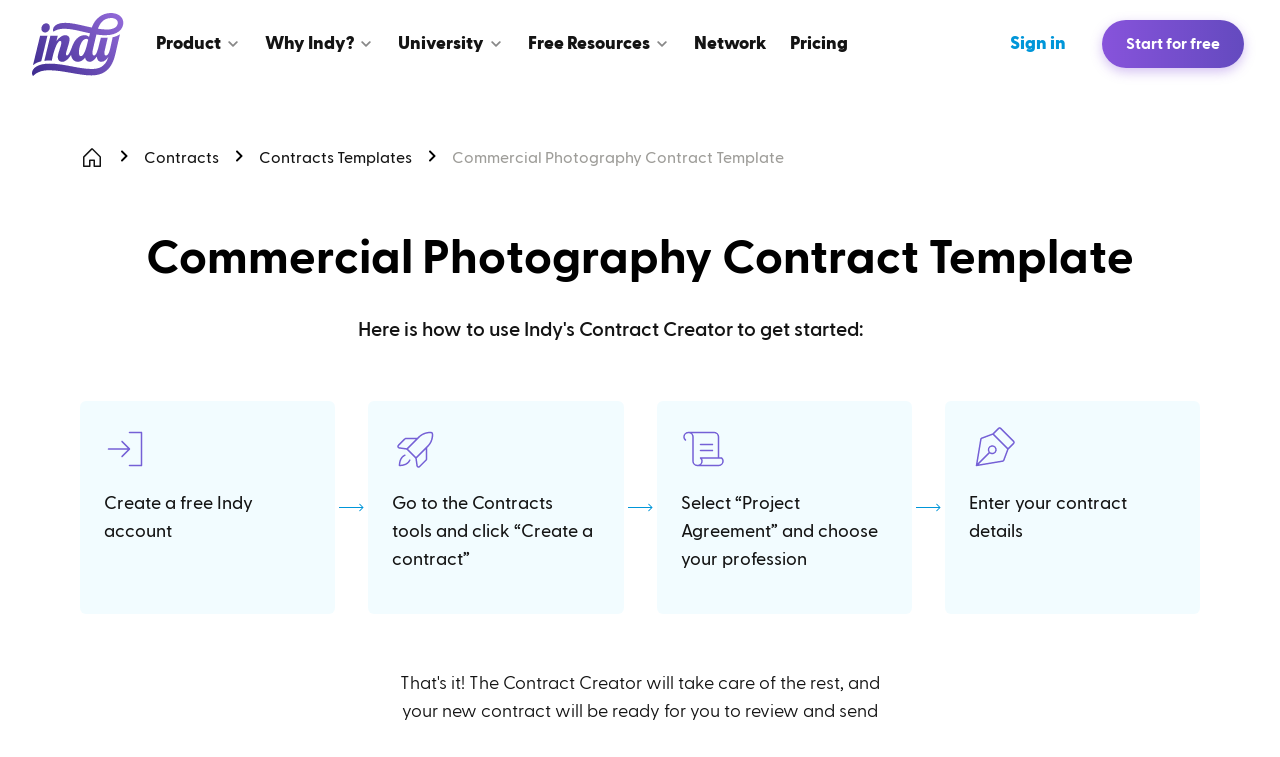

--- FILE ---
content_type: text/html; charset=utf-8
request_url: https://weareindy.com/contract-templates/commercial-photography-contract-template
body_size: 44485
content:
<!DOCTYPE html><html><head><meta charSet="utf-8"/><meta property="og:image" content="https://weareindy.com/preview.jpg"/><meta name="twitter:image" content="https://weareindy.com/preview.jpg"/><meta property="og:type" content="website"/><meta property="og:url" content="https://weareindy.com/contract-templates/commercial-photography-contract-template"/><meta property="og:locale" content="en_US"/><meta property="og:site_name" content="Indy"/><meta name="twitter:card" content="summary_large_image"/><meta property="twitter:domain" content="weareindy.com"/><meta property="twitter:url" content="https://weareindy.com/contract-templates/commercial-photography-contract-template"/><meta content="width=device-width, initial-scale=1" name="viewport"/><link rel="canonical" href="https://weareindy.com/contract-templates/commercial-photography-contract-template"/><link rel="apple-touch-icon" sizes="180x180" href="/apple-touch-icon.png"/><link rel="icon" type="image/png" sizes="16x16" href="/favicon-16x16.png"/><link rel="icon" type="image/png" sizes="32x32" href="/favicon-32x32.png"/><link rel="manifest" href="/site.webmanifest"/><link rel="mask-icon" href="/safari-pinned-tab.svg" color="#644abf"/><meta name="msapplication-TileColor" content="#603cba"/><meta name="theme-color" content="#ffffff"/><link rel="shortcut icon" href="/favicon.ico?v=2"/><title>Commercial Photography Contract Template PDF | Contract Templates | Indy</title><meta property="og:title" content="Commercial Photography Contract Template PDF | Contract Templates | Indy"/><meta name="twitter:title" content="Commercial Photography Contract Template PDF | Contract Templates | Indy"/><meta name="description" content="Protect your work with a Commercial Photography contract template. Indy&#x27;s pre-aproved templates give you legal cover for your jobs. Get started for free."/><meta property="og:description" content="Protect your work with a Commercial Photography contract template. Indy&#x27;s pre-aproved templates give you legal cover for your jobs. Get started for free."/><meta name="twitter:description" content="Protect your work with a Commercial Photography contract template. Indy&#x27;s pre-aproved templates give you legal cover for your jobs. Get started for free."/><script type="application/ld+json">{ "@context": "http://schema.org", "@graph": [{
  "@type": "AggregateRating",
  "ratingValue": "4.7",
  "bestRating": "5",
  "worstRating": "1",
  "ratingCount": "96",
  "reviewCount": "96"
}] }</script><script type="application/ld+json">{
  "@context": "https://schema.org",
  "@type": "NewsArticle",
  "headline": "Commercial Photography Contract Template",
  "image": [
    "https://weareindy.com/pages/contract-templates/img_1_1.jpg","https://weareindy.com/pages/contract-templates/img_4_3.jpg","https://weareindy.com/pages/contract-templates/img_16_9.jpg"
  ],
  "datePublished": "2021-09-03T10:55:19.264Z",
  "dateModified": "2023-05-17T14:35:39.498Z"
}</script><script type="application/ld+json">{
  "@context": "https://schema.org",
  "@type": "BreadcrumbList",
  "itemListElement": [
    {
  "@type": "ListItem",
  "position": 1,
  "name": "undefined",
  "item": "https://weareindy.comundefined"
},{
  "@type": "ListItem",
  "position": 2,
  "name": "Contracts",
  "item": "https://weareindy.com/tools/contracts"
},{
  "@type": "ListItem",
  "position": 3,
  "name": "Contracts Templates",
  "item": "https://weareindy.com/contract-templates"
},{
  "@type": "ListItem",
  "position": 4,
  "name": "Commercial Photography Contract Template",
  "item": "https://weareindy.com/contract-templates/commercial-photography-contract-template"
}
  ]
}</script><script type="application/ld+json">{
  "@context": "https://schema.org",
  "@type": "FAQPage",
  "mainEntity": [
    {
  "@type": "Question",
  "name": "What is a commercial photography usage contract?",
  "acceptedAnswer": {
    "@type": "Answer",
    "text": "<p>A commercial photography usage contract is a legal agreement that outlines the terms and conditions between a photographer and a client regarding the usage of the photographer's work.&nbsp;</p><p>This type of contract includes details such as the scope of photography services, the amount of compensation, and the ownership of the final images. It is essential for both parties to have a clear understanding of their rights and obligations before entering into a photography contract. By using contract templates, photographers can ensure that their agreements are legally sound and protect their interests while providing professional photography services to clients.&nbsp;</p><p>These contracts provide clear expectations and help establish trust between the parties involved, ultimately leading to a successful and rewarding business relationship.</p>"
  }
},{
  "@type": "Question",
  "name": "What are the benefits of using photography contract templates?",
  "acceptedAnswer": {
    "@type": "Answer",
    "text": "<p>The benefits of using contract templates for commercial photography agreements are numerous. Firstly, they provide a convenient starting point for drafting a legal agreement, saving photographers time and effort.&nbsp;</p><p>Additionally, free photography contract templates typically cover the essential requirements of a commercial photography contract, ensuring that critical terms and conditions are not overlooked. By using a professionally structured template, photographers can also get clear on their rights and obligations under the contract, minimizing the potential for misunderstandings or disputes.&nbsp;</p><p>Lastly, implementing a photography contract also helps establish trust and transparency between the client and photographer, demonstrating to the client that the photographer is professional and committed to providing high-quality work.&nbsp;</p><p>Overall, utilizing photography contract templates improves the efficiency and professionalism of the contract process, leading to better client relationships and more successful photography projects.</p>"
  }
},{
  "@type": "Question",
  "name": "Do you even need a contract for your commercial photography?",
  "acceptedAnswer": {
    "@type": "Answer",
    "text": "<p>The use of a commercial photography usage contract is highly recommended for anyone who wants to protect themselves and the work they produce.</p><h4><strong>A Commercial Photography Agreement values your time and effort.</strong></h4><p>When you include the payment amount and terms in your commercial photography contract, you pave the way to getting paid properly for your project. When the project or milestone finishes, every party knows what to pay and when to pay it.</p><h4><strong>Your commercial photography contract defines the project's scope.</strong></h4><p>Scope creep is difficult for just about every freelance commercial photographer. When the size of the job changes without warning, finishing on time and getting paid properly become harder. A clearly defined project scope in a contract avoids any scope creep.</p><h4><strong>Clarify intellectual property rights in the contract.</strong></h4><p>Most of the time, your clients will own the rights to your work because they paid for it. However, sometimes the photographer owns the rights to their work. Your commercial photography agreement will make this plain so there is no confusion.</p>"
  }
},{
  "@type": "Question",
  "name": "How do you create a freelance commercial photography contract?&nbsp;",
  "acceptedAnswer": {
    "@type": "Answer",
    "text": "<p>Creating a freelance commercial photography contract is an essential step for any photographer looking to establish a professional and profitable business relationship with their clients. While free photography contract templates are available, it may be advisable for photographers to create their own photography contracts for better protection of their interests.&nbsp;</p><p>A legal document that outlines the terms and conditions of the agreement, a photography contract should include details such as the scope of work, payment terms, intellectual property rights, and liability, among other things. Creating your own photography contract allows you to tailor the agreement to your specific needs and preferences, ensuring that your interests are protected and that the project runs smoothly.&nbsp;</p><p>While it may take extra time and effort, creating your own photography contract can provide the peace of mind and assurance necessary to establish a successful and rewarding business relationship with clients.</p>"
  }
},{
  "@type": "Question",
  "name": "What to include in a commercial photography contract?",
  "acceptedAnswer": {
    "@type": "Answer",
    "text": "<p>When creating a commercial photography contract, there are several key elements that should be included to ensure that both the photographer and the client are on the same page. Firstly, it is important to clearly outline the scope of the photography shoot, including the date, location, and duration of the shoot.&nbsp;</p><p>Additionally, the contract should state the specific services that the photographer will provide, such as the number of images or retouching services included in the package. Payment terms should also be clearly articulated, including the total cost of the project and any other fees or expenses that may be incurred. It is also essential to address intellectual property rights in the contract, clarifying whether the photographer retains ownership of the images or if they are transferred to the client upon completion of the project.&nbsp;</p><p>Finally, the contract should include provisions for cancellation or rescheduling, as well as any other unforeseen circumstances that may arise during the course of the project. By including these essential elements in a commercial photography contract, photographers can protect their business interests and establish clear expectations for their commercial clients.</p>"
  }
},{
  "@type": "Question",
  "name": "Can I use your commercial photography contract sample?",
  "acceptedAnswer": {
    "@type": "Answer",
    "text": "<p>Yes! You can sign up for a free Indy account and use our contract generator to create the correct contract for your needs in a few minutes.</p>"
  }
}
  ]
}</script><meta name="next-head-count" content="30"/><link rel="preload" href="/_next/static/media/39d1bb45a6473b0b-s.p.woff2" as="font" type="font/woff2" crossorigin="anonymous" data-next-font="size-adjust"/><link rel="preload" href="/_next/static/media/80322959b975b04d-s.p.woff2" as="font" type="font/woff2" crossorigin="anonymous" data-next-font="size-adjust"/><link rel="preload" href="/_next/static/media/bf2529e9a7034578-s.p.woff2" as="font" type="font/woff2" crossorigin="anonymous" data-next-font="size-adjust"/><link rel="preload" href="/_next/static/media/94cff3c2b776e56a-s.p.woff2" as="font" type="font/woff2" crossorigin="anonymous" data-next-font="size-adjust"/><link rel="preload" href="/_next/static/media/809a86d433be6268-s.p.woff2" as="font" type="font/woff2" crossorigin="anonymous" data-next-font="size-adjust"/><link rel="preload" href="/_next/static/media/5cbe185b6f3c236c-s.p.woff2" as="font" type="font/woff2" crossorigin="anonymous" data-next-font="size-adjust"/><link rel="preload" href="/_next/static/media/e11e7fb711b3137e-s.p.woff2" as="font" type="font/woff2" crossorigin="anonymous" data-next-font="size-adjust"/><link rel="preload" href="/_next/static/media/f0982e1fbfc5619c-s.p.woff2" as="font" type="font/woff2" crossorigin="anonymous" data-next-font="size-adjust"/><link rel="preload" href="/_next/static/media/4bc0ed9a7865d6b9-s.p.woff2" as="font" type="font/woff2" crossorigin="anonymous" data-next-font="size-adjust"/><link rel="preload" href="/_next/static/media/68d4f3c8ca5aa63b-s.p.woff2" as="font" type="font/woff2" crossorigin="anonymous" data-next-font="size-adjust"/><script id="first-promoter" data-nscript="beforeInteractive">(function (w) {
                w.fpr =
                  w.fpr ||
                  function () {
                    w.fpr.q = w.fpr.q || [];
                    w.fpr.q[arguments[0] == 'set' ? 'unshift' : 'push'](arguments);
                  };
              })(window);
              fpr('init', { cid: 'ybzpmail' });
              fpr('click');</script><link rel="preload" href="/_next/static/css/48a12931a08c2cfd.css" as="style"/><link rel="stylesheet" href="/_next/static/css/48a12931a08c2cfd.css" data-n-g=""/><link rel="preload" href="/_next/static/css/48b89e94940f6c93.css" as="style"/><link rel="stylesheet" href="/_next/static/css/48b89e94940f6c93.css" data-n-p=""/><link rel="preload" href="/_next/static/css/5e866900c9dbc8f1.css" as="style"/><link rel="stylesheet" href="/_next/static/css/5e866900c9dbc8f1.css" data-n-p=""/><noscript data-n-css=""></noscript><script defer="" nomodule="" src="/_next/static/chunks/polyfills-78c92fac7aa8fdd8.js"></script><script src="https://cdn.firstpromoter.com/fpr.js" type="text/javascript" async="" defer="" data-nscript="beforeInteractive"></script><script src="/_next/static/chunks/webpack-b053a7e598decfc9.js" defer=""></script><script src="/_next/static/chunks/framework-71a2572581d9e437.js" defer=""></script><script src="/_next/static/chunks/main-8738bbc7ebb889ca.js" defer=""></script><script src="/_next/static/chunks/pages/_app-e57bc5e215f7fe96.js" defer=""></script><script src="/_next/static/chunks/4105-59a8a1fd020dc410.js" defer=""></script><script src="/_next/static/chunks/9515-1336085f16e676c8.js" defer=""></script><script src="/_next/static/chunks/2175-a643a8330e3b4718.js" defer=""></script><script src="/_next/static/chunks/6310-39d6a8854d3476d3.js" defer=""></script><script src="/_next/static/chunks/9053-3a5fa5b9dc8181bf.js" defer=""></script><script src="/_next/static/chunks/4089-2ea4041ab2def62f.js" defer=""></script><script src="/_next/static/chunks/1130-2fe6123dfdf4bc8e.js" defer=""></script><script src="/_next/static/chunks/pages/contract-templates/%5Bslug%5D-7e3d4827643200cd.js" defer=""></script><script src="/_next/static/ST5tw2vAXq4mzLGIWrfQ8/_buildManifest.js" defer=""></script><script src="/_next/static/ST5tw2vAXq4mzLGIWrfQ8/_ssgManifest.js" defer=""></script></head><body><div id="__next"><noscript><iframe class="optanon-category-C0002" height="0" src="https://www.googletagmanager.com/ns.html?id=GTM-PNJR6BG" style="display:none;visibility:hidden" width="0"></iframe></noscript><div class="__className_619ee1"><div class="style_wrapper__YLAfT" style="--opacity:0.95"><header class="style_header__FrG4Y"><a class="style_logo__FtXLb" aria-label="Go to Home" href="/"><svg width="92" height="64" viewBox="0 0 92 64" fill="none" xmlns="http://www.w3.org/2000/svg" aria-label="Logo"><path fill-rule="evenodd" clip-rule="evenodd" d="M72.993 23.252c-2.82 0-5.69-.28-8.577-.719-1.264 5.132-2.76 11.614-3.616 15.32l-.038.166c-.791 3.422-.347 5.465 1.348 5.465 1.895 0 3.415-4.825 4.005-7.007l.043-.17a125.084 125.084 0 01.222-.884c1.03-4.05 1.754-6.856 2.555-9.793 1.751.155 3.439.244 5.033.244.592 0 1.163-.012 1.723-.038-1.038 4.33-2.12 9.023-2.823 12.077l-.188.815c-.794 3.422-.017 4.756 1.278 4.756 2.438 0 3.63-4.342 4.467-7.984l.076-.34.033-.15c.86-3.862 1.614-7.396 2.113-9.748 3.004-.605 5.353-1.63 7.14-2.918l.168.084c-.058.234-.115.475-.172.72-1.389 5.773-2.76 11.625-3.783 16.26-2.27 10.28-6.17 24.002-24.629 24.002-5.994 0-12.879-1.21-19.992-2.46-7.601-1.337-15.464-2.719-22.78-2.719C5.544 58.231 1.224 64 1.224 64S0 63.333 0 61.163c0-4.98 5.84-9.542 17.295-9.542 7.93 0 15.258 1.4 22.436 2.771 6.89 1.316 13.642 2.606 20.653 2.606 10.57 0 14.363-6.555 15.99-12.054-1.656 2.416-4.05 4.873-6.937 4.873-3.088 0-4.414-2.301-4.612-5.296-1.71 2.545-4.348 5.296-7.115 5.296-2.767 0-4.113-1.852-4.617-4.175-1.902 2.359-4.258 4.175-7.009 4.175-3.568 0-6.426-2.356-7.028-6.94-1.852 2.932-5.071 6.94-8.83 6.94-3.203 0-4.472-2.404-4.472-4.985 0-1.617.942-4.55 1.866-7.425.889-2.765 1.76-5.476 1.76-6.914 0-.886-.5-1.6-1.112-1.6-.958 0-2.1 1.053-3.307 3.247-1.207 2.191-2.48 5.523-3.7 10.077l-1.558 6.434a72.132 72.132 0 00-3.307-.077c-1.44 0-2.794.074-4.06.215l6.084-25.126h7.334l-1.302 5.38c1.637-2.096 5.085-5.88 8.663-5.88 2.18 0 4.452 1.088 4.452 4.348 0 1.717-1.215 5.719-2.236 9.082-.558 1.835-1.057 3.48-1.27 4.46-.382 1.774.299 2.438 1.042 2.438 1.974 0 5.016-8.95 5.016-8.95l.01.075c1.902-5.557 6.07-11.452 12.376-11.452 2.012 0 3.537.863 4.55 1.713.304-1.094.629-2.244.995-3.53a332.55 332.55 0 01-6.574-1.497c-6.722-1.579-13.249-3.112-19.133-3.112-7.373 0-10.869 2.951-10.869 2.951s-.437-.676-.437-1.837c0-3.14 3.07-7.026 12.32-7.026 5.662 0 12.482 1.57 19.512 3.19 2.288.527 4.599 1.059 6.899 1.544 3.035-8.601 10.025-14.556 19.05-14.556 7.16 0 12.485 3.783 12.485 9.86s-5.336 12.388-18.31 12.388zm12.785-12.591c0-2.612-2.548-4.644-6.735-4.644-7.7 0-11.506 5.85-13.09 10.7 3.073.487 6.074.798 8.918.798 7.358 0 10.907-2.832 10.907-6.854zM48.952 44.179c2.495 0 4.586-6.168 5.279-8.476a558.97 558.97 0 012.033-7.908c-.47-.487-1.147-.968-1.99-.968-4.49 0-7.294 8.066-7.39 13.462-.045 2.47.667 3.89 2.068 3.89zM12.917 11.504c-2.33.753-3.9 3.339-3.51 5.774.391 2.438 2.597 3.802 4.927 3.05 2.33-.753 3.9-3.34 3.51-5.774-.392-2.438-2.597-3.803-4.927-3.05zM9.26 49.294l6.207-25.63H8.134l-7.098 29.37.196.138c1.714-1.67 4.4-3.076 8.025-3.876l.002-.002z" fill="url(#indy-logo-foh_svg__paint0_linear_615_3287)"></path><defs><linearGradient id="indy-logo-foh_svg__paint0_linear_615_3287" x1="0" y1="64" x2="85.786" y2="-8.899" gradientUnits="userSpaceOnUse"><stop stop-color="#3D2B8E"></stop><stop offset="1" stop-color="#966DDC"></stop></linearGradient></defs></svg></a><nav class="style_nav__CkUW8"><ul class="style_left__zUJ1Q"><li class="style_dropdown__QZ8qj"><div class="style_link__LA9oE"><div>Product</div><svg width="16" height="17" viewBox="0 0 16 17" fill="none" xmlns="http://www.w3.org/2000/svg"><path d="M4 6.5l4 4 4-4" stroke="#898989" stroke-width="2" stroke-linecap="round" stroke-linejoin="round"></path></svg></div></li><li class="style_dropdown__QZ8qj"><div class="style_link__LA9oE"><div>Why Indy?</div><svg width="16" height="17" viewBox="0 0 16 17" fill="none" xmlns="http://www.w3.org/2000/svg"><path d="M4 6.5l4 4 4-4" stroke="#898989" stroke-width="2" stroke-linecap="round" stroke-linejoin="round"></path></svg></div></li><li class="style_dropdown__QZ8qj"><div class="style_link__LA9oE"><div>University</div><svg width="16" height="17" viewBox="0 0 16 17" fill="none" xmlns="http://www.w3.org/2000/svg"><path d="M4 6.5l4 4 4-4" stroke="#898989" stroke-width="2" stroke-linecap="round" stroke-linejoin="round"></path></svg></div></li><li class="style_dropdown__QZ8qj"><div class="style_link__LA9oE"><div>Free Resources</div><svg width="16" height="17" viewBox="0 0 16 17" fill="none" xmlns="http://www.w3.org/2000/svg"><path d="M4 6.5l4 4 4-4" stroke="#898989" stroke-width="2" stroke-linecap="round" stroke-linejoin="round"></path></svg></div></li><li><a class="style_link__LA9oE" href="/community"><div>Network</div></a></li><li><a class="style_link__LA9oE" href="/pricing"><div>Pricing</div></a></li></ul><ul class="style_right__rM1Dk"><li><a class="style_link__LA9oE style_signIn__uu0Q1" href="/app/sign-in?email=&amp;utm_inner_campaign=contract-templates%252Fcommercial-photography-contract-template&amp;utm_inner_term=header" rel="nofollow"><div>Sign in</div></a></li></ul></nav><div class="style_rightSide__Dlfaa"><a class="style_link__LA9oE style_signIn__uu0Q1 style_tablet__MFFQb" href="/app/sign-in?email=&amp;utm_inner_campaign=contract-templates%252Fcommercial-photography-contract-template&amp;utm_inner_term=header" rel="nofollow">Sign in</a><div class="style_inputWrapper__WUmqG"><input class="style_input__lD9ah" placeholder="Enter your email..." value=""/><svg width="24" height="24" viewBox="0 0 24 24" fill="none" xmlns="http://www.w3.org/2000/svg"><path fill-rule="evenodd" clip-rule="evenodd" d="M20 4H4c-1.1 0-1.99.9-1.99 2L2 18c0 1.1.9 2 2 2h16c1.1 0 2-.9 2-2V6c0-1.1-.9-2-2-2zm-1 14H5c-.55 0-1-.45-1-1V8l6.94 4.34c.65.41 1.47.41 2.12 0L20 8v9c0 .55-.45 1-1 1zm-7-7L4 6h16l-8 5z" fill="url(#mail-outlined_svg__outline_linear)"></path><defs><linearGradient id="mail-outlined_svg__outline_linear" x1="2" y1="20" x2="23.053" y2="4.57" gradientUnits="userSpaceOnUse"><stop stop-color="#4c36b1"></stop><stop offset="1" stop-color="#A678F4"></stop></linearGradient></defs></svg></div><a class="style_button__X_SDj style_join__I9q_U" href="/app/workspace?signup=force&amp;email=&amp;utm_inner_campaign=contract-templates%252Fcommercial-photography-contract-template&amp;utm_inner_term=header" style="--position-x1:0%;--position-x2:0%;--position-x3:50%" rel="nofollow">Start for free</a><div class="style_buttons__SmVA4 style_tablet__MFFQb"><button><svg xmlns="http://www.w3.org/2000/svg" width="24" height="24" fill="currentColor" viewBox="0 0 256 256"><path d="M224,128a8,8,0,0,1-8,8H40a8,8,0,0,1,0-16H216A8,8,0,0,1,224,128ZM40,72H216a8,8,0,0,0,0-16H40a8,8,0,0,0,0,16ZM216,184H40a8,8,0,0,0,0,16H216a8,8,0,0,0,0-16Z"></path></svg></button></div></div></header></div><div class="style_content__oOdlN"><div class="style_container__hf_lr style_container__XILYK style_contract___V4DI"><div class="style_container__D9_VJ pt-2 pb-3 md:pt-4 md:pb-8"><div class="style_item__ZVPsg"><a class="style_link__CF_sR" href="/"><svg xmlns="http://www.w3.org/2000/svg" width="24" height="24" fill="currentColor" viewBox="0 0 256 256"><path d="M219.31,108.68l-80-80a16,16,0,0,0-22.62,0l-80,80A15.87,15.87,0,0,0,32,120v96a8,8,0,0,0,8,8h64a8,8,0,0,0,8-8V160h32v56a8,8,0,0,0,8,8h64a8,8,0,0,0,8-8V120A15.87,15.87,0,0,0,219.31,108.68ZM208,208H160V152a8,8,0,0,0-8-8H104a8,8,0,0,0-8,8v56H48V120l80-80,80,80Z"></path></svg></a><div class="style_separator__AnWoG"><svg fill="currentColor" xmlns="http://www.w3.org/2000/svg" width="24" height="24" viewBox="0 0 24 24" size="20"><path d="M9.29 15.88L13.17 12 9.29 8.12a.996.996 0 111.41-1.41l4.59 4.59c.39.39.39 1.02 0 1.41L10.7 17.3a.996.996 0 01-1.41 0c-.38-.39-.39-1.03 0-1.42z" fill-rule="evenodd"></path></svg></div></div><div class="style_item__ZVPsg"><a class="style_link__CF_sR" href="/tools/contracts">Contracts</a><div class="style_separator__AnWoG"><svg fill="currentColor" xmlns="http://www.w3.org/2000/svg" width="24" height="24" viewBox="0 0 24 24" size="20"><path d="M9.29 15.88L13.17 12 9.29 8.12a.996.996 0 111.41-1.41l4.59 4.59c.39.39.39 1.02 0 1.41L10.7 17.3a.996.996 0 01-1.41 0c-.38-.39-.39-1.03 0-1.42z" fill-rule="evenodd"></path></svg></div></div><div class="style_item__ZVPsg"><a class="style_link__CF_sR" href="/contract-templates">Contracts Templates</a><div class="style_separator__AnWoG"><svg fill="currentColor" xmlns="http://www.w3.org/2000/svg" width="24" height="24" viewBox="0 0 24 24" size="20"><path d="M9.29 15.88L13.17 12 9.29 8.12a.996.996 0 111.41-1.41l4.59 4.59c.39.39.39 1.02 0 1.41L10.7 17.3a.996.996 0 01-1.41 0c-.38-.39-.39-1.03 0-1.42z" fill-rule="evenodd"></path></svg></div></div><div class="style_item__ZVPsg"><a class="style_link__CF_sR style_disabled__woEnK" href="/contract-templates/commercial-photography-contract-template">Commercial Photography Contract Template</a></div></div><div><h1 class="style_title___fq_j">Commercial Photography Contract Template</h1><p class="style_subtitle__Wgs3o">Here is how to use Indy&#x27;s Contract Creator to get started:</p><div class="style_steps__PgrUL"><div><svg xmlns="http://www.w3.org/2000/svg" width="48" height="48" fill="currentColor" viewBox="0 0 256 256"><path d="M138.83,130.83l-40,40a4,4,0,0,1-5.66-5.66L126.34,132H24a4,4,0,0,1,0-8H126.34L93.17,90.83a4,4,0,0,1,5.66-5.66l40,40A4,4,0,0,1,138.83,130.83ZM200,36H136a4,4,0,0,0,0,8h60V212H136a4,4,0,0,0,0,8h64a4,4,0,0,0,4-4V40A4,4,0,0,0,200,36Z"></path></svg><div class="style_text__mcjJR">Create a free Indy account</div></div><svg width="25" height="9" viewBox="0 0 25 9" fill="none" xmlns="http://www.w3.org/2000/svg"><path d="M24.354 4.854a.5.5 0 000-.708L21.172.964a.5.5 0 10-.707.708L23.293 4.5l-2.828 2.828a.5.5 0 10.707.708l3.182-3.182zM0 5h24V4H0v1z" fill="#0096D9"></path></svg><div><svg xmlns="http://www.w3.org/2000/svg" width="48" height="48" fill="currentColor" viewBox="0 0 256 256"><path d="M219.86,47.36a12,12,0,0,0-11.22-11.22c-12-.71-42.82.38-68.35,25.91L134.35,68h-60a11.9,11.9,0,0,0-8.48,3.52L31.52,105.85a12,12,0,0,0,6.81,20.37l39.79,5.55,46.11,46.11,5.55,39.81a12,12,0,0,0,20.37,6.79l34.34-34.35a11.9,11.9,0,0,0,3.52-8.48v-60l5.94-5.94C219.48,90.18,220.57,59.41,219.86,47.36ZM36.21,115.6a3.94,3.94,0,0,1,1-4.09L71.53,77.17A4,4,0,0,1,74.35,76h52L78.58,123.76,39.44,118.3A3.94,3.94,0,0,1,36.21,115.6ZM180,181.65a4,4,0,0,1-1.17,2.83l-34.35,34.34a4,4,0,0,1-6.79-2.25l-5.46-39.15L180,129.65Zm-52-11.31L85.66,128l60.28-60.29c23.24-23.24,51.25-24.23,62.22-23.58a3.93,3.93,0,0,1,3.71,3.71c.65,11-.35,39-23.58,62.22ZM98.21,189.48C94,198.66,80,220,40,220a4,4,0,0,1-4-4c0-40,21.34-54,30.52-58.21a4,4,0,0,1,3.32,7.28c-7.46,3.41-24.43,14.66-25.76,46.85,32.19-1.33,43.44-18.3,46.85-25.76a4,4,0,1,1,7.28,3.32Z"></path></svg><div class="style_text__mcjJR">Go to the Contracts tools and click “Create a contract”</div></div><svg width="25" height="9" viewBox="0 0 25 9" fill="none" xmlns="http://www.w3.org/2000/svg"><path d="M24.354 4.854a.5.5 0 000-.708L21.172.964a.5.5 0 10-.707.708L23.293 4.5l-2.828 2.828a.5.5 0 10.707.708l3.182-3.182zM0 5h24V4H0v1z" fill="#0096D9"></path></svg><div><svg xmlns="http://www.w3.org/2000/svg" width="48" height="48" fill="currentColor" viewBox="0 0 256 256"><path d="M100,104a4,4,0,0,1,4-4h64a4,4,0,0,1,0,8H104A4,4,0,0,1,100,104Zm4,36h64a4,4,0,0,0,0-8H104a4,4,0,0,0,0,8Zm124,52a28,28,0,0,1-28,28H88a28,28,0,0,1-28-28V64a20,20,0,0,0-40,0c0,7.78,6.34,12.75,6.4,12.8a4,4,0,1,1-4.8,6.4C21.21,82.91,12,75.86,12,64A28,28,0,0,1,40,36H176a28,28,0,0,1,28,28V172h12a4,4,0,0,1,2.4.8C218.79,173.09,228,180.14,228,192Zm-120,0c0-7.78-6.34-12.75-6.4-12.8A4,4,0,0,1,104,172h92V64a20,20,0,0,0-20-20H59.57A27.9,27.9,0,0,1,68,64V192a20,20,0,0,0,40,0Zm112,0c0-6-3.74-10.3-5.5-12H112.61A23.31,23.31,0,0,1,116,192a27.94,27.94,0,0,1-8.42,20H200A20,20,0,0,0,220,192Z"></path></svg><div class="style_text__mcjJR">Select “Project Agreement” and choose your profession</div></div><svg width="25" height="9" viewBox="0 0 25 9" fill="none" xmlns="http://www.w3.org/2000/svg"><path d="M24.354 4.854a.5.5 0 000-.708L21.172.964a.5.5 0 10-.707.708L23.293 4.5l-2.828 2.828a.5.5 0 10.707.708l3.182-3.182zM0 5h24V4H0v1z" fill="#0096D9"></path></svg><div><svg xmlns="http://www.w3.org/2000/svg" width="48" height="48" fill="currentColor" viewBox="0 0 256 256"><path d="M244,92.68a11.93,11.93,0,0,0-3.51-8.48L171.8,15.51a12,12,0,0,0-17,0L125.78,44.56,66.92,66.63a12.06,12.06,0,0,0-7.63,9.26L36.05,215.34A4,4,0,0,0,40,220a4.89,4.89,0,0,0,.66-.05L180.1,196.7a12,12,0,0,0,9.27-7.62l22.07-58.86,29-29A11.92,11.92,0,0,0,244,92.68Zm-62.12,93.59a4,4,0,0,1-3.09,2.54L51.66,210l58.45-58.45a24,24,0,1,0-5.66-5.66L46,204.35,67.19,77.21a4,4,0,0,1,2.54-3.09L127,52.64,203.35,129ZM108,132a16,16,0,1,1,16,16A16,16,0,0,1,108,132ZM234.83,95.51,208,122.34,133.66,48l26.82-26.82a4,4,0,0,1,5.66,0l68.69,68.69a4,4,0,0,1,0,5.65Z"></path></svg><div class="style_text__mcjJR">Enter your contract details</div></div></div><div class="style_thatIt__E7yMi">That&#x27;s it! The Contract Creator will take care of the rest, and your new contract will be ready for you to review and send in seconds.</div><div class="style_withError__sUIJq style_form__CxGov"><div class="style_container__GLAf2"><div class="style_inputWrapper__fmmlo"><img src="/icons/social/mail-outlined.svg" alt="Mail icon"/><input class="style_input__FmqAT" placeholder="Enter your email..." type="email" value=""/></div><button class="style_button__X_SDj style_button__DF8tl" style="--position-x1:0%;--position-x2:0%;--position-x3:50%" rel="nofollow">Start for free</button></div></div><div class="style_teaser__PvP_W"><div class="style_container__k9CnO style_teaser__oTana style_teaserContent__b54jb" data-nosnippet="true"><div><div><h3 class="ql-align-center"><strong style="color: rgb(0, 0, 0); background-color: transparent;">Commercial Photography Contract&nbsp;</strong></h3><p><br></p><p><span style="color: rgb(0, 0, 0);">This Commercial Photography Agreement (the "Agreement"), dated [the date both parties will have signed] is entered into by [Photographer name], an individual residing in [address], (the "Photographer"), and [client name], an individual residing in [address], (the "Client").</span></p><p><span style="color: rgb(0, 0, 0); background-color: transparent;">Whereas, the Photographer and the Client desire to establish the terms and conditions under which the Photographer will provide services to the Client, the parties agree as follows:</span></p><p><strong style="color: rgb(0, 0, 0); background-color: transparent;">1. Scope of Work.</strong><span style="color: rgb(0, 0, 0); background-color: transparent;"> The Photographer agrees to perform such consulting, advisory and related services specified on Exhibit A to this Agreement ("Description of Services").</span></p></div><div class="style_more__OpDcV"><div></div><div></div><div></div></div></div><div><p><strong style="color: rgb(0, 0, 0); background-color: transparent;">2. Term.</strong><span style="color: rgb(0, 0, 0); background-color: transparent;"> This Agreement shall commence from the date this Agreement is signed by both parties and shall continue until the scope of work defined in the Description of Services is completed (such period, as it may be extended or sooner terminated in accordance with the provisions of Section 4, being referred to as the ("Service Period").</span></p><p><strong style="color: rgb(0, 0, 0); background-color: transparent;">3. Payment.</strong></p><p class="ql-indent-1 ql-align-justify"><strong style="color: rgb(0, 0, 0); background-color: transparent;">a. Service Cost</strong><span style="color: rgb(0, 0, 0); background-color: transparent;">. In consideration of the Service, the Client will pay the Photographer of $ per hour (the "Service Cost").</span></p><p class="ql-indent-1 ql-align-justify"><strong style="color: rgb(0, 0, 0); background-color: transparent;">b. Expenses.</strong><span style="color: rgb(0, 0, 0); background-color: transparent;"> The Photographer shall be responsible for all business expenses incurred by the Photographer in connection with, or related to, the performance of the services.</span></p><p><br></p></div><div><p class="ql-indent-1 ql-align-justify"><strong style="color: rgb(0, 0, 0); background-color: transparent;">c. Invoices.</strong><span style="color: rgb(0, 0, 0); background-color: transparent;"> The Client shall pay to the Photographer amounts shown on each statement or invoice described in Section 3(a) and 3(b) within () days after receipt thereof.</span></p><p class="ql-indent-1 ql-align-justify"><strong style="color: rgb(0, 0, 0); background-color: transparent;">d. Benefits.</strong><span style="color: rgb(0, 0, 0); background-color: transparent;"> The Photographer shall not be entitled to any benefits, coverages or privileges, including, without limitation, health insurance, social security, unemployment, medical or pension payments, made available to Photographers of the Client.</span></p><p><br></p></div></div><button class="style_button__X_SDj style_secondary__jSF_B style_button__Mh9MM" style="--position-x1:0%;--position-x2:0%;--position-x3:50%">Get template</button></div></div></div><div class="style_container__4TEhB" style="--gradient:linear-gradient(237.73deg, #59d5ff 9.3%, #88b6ff 54.76%, #a37de2 90.36%)"><div class="style_container__hf_lr style_wrapper___9aLK"><div class="style_inner__Zw2Ty"><h3>Create, send, and sign contracts faster</h3><div class="style_subtitle__3hUAu">Indy Contracts makes sending legally sound contracts a breeze.</div><div class="style_list__Ws3Jp"><ul><li>Create a contract using our templates or your own.</li><li>Edit our fully customizable contract templates to make them just right for your project.</li><li>Include a description of your services, rate and payment schedule, delivery milestones, and more.</li><li>Send your contracts straight from Indy or export them to PDF to send them however you want.</li><li>Close deals faster with integrated e-signatures.</li><li>Keep track of each contract’s status, so you know who has signed and who to remind.</li><li>Organize your projects, track your time, manage your to-do’s, get paid, and more.&nbsp;</li></ul></div><div class="style_buttons__1ugPZ"><a class="style_button__X_SDj style_white__3ILTZ style_button__vX2Pg" style="--position-x1:0%;--position-x2:0%;--position-x3:50%" href="/app/workspace?signup=force&amp;utm_inner_campaign=contract-templates%252Fcommercial-photography-contract-template&amp;utm_inner_term=upsell">Start for free <svg width="24" height="24" viewBox="0 0 24 24" fill="none" xmlns="http://www.w3.org/2000/svg"><path d="M5 12h14M12 5l7 7-7 7" stroke="currentColor" stroke-width="3" stroke-linecap="round" stroke-linejoin="round"></path></svg></a></div></div><div><picture><source srcSet="/img/tools/contracts/sticky/use-templates@2x.webp 2x, /img/tools/contracts/sticky/use-templates@3x.webp 3x" type="image/webp"/><source srcSet="/img/tools/contracts/sticky/use-templates@2x.png 2x, /img/tools/contracts/sticky/use-templates@3x.png 3x" type="image/png"/><img src="/img/tools/contracts/sticky/use-templates.png" alt="contracts" loading="lazy" height="660" width="660"/></picture></div></div><div class="style_smallCube__pptJG"></div><div class="style_bigCube__a28Ek"></div></div><div class="style_container__hf_lr style_container__SC2mR"><h2>How to Get Started with a Commercial Photography Contract Today</h2><div class="style_questions__uwwyw"><div class="style_container__pLyMP style_expanded__pMsCX"><div class="style_header__PY29F"><svg xmlns="http://www.w3.org/2000/svg" width="32" height="32" fill="currentColor" viewBox="0 0 256 256"><path d="M228,128a12,12,0,0,1-12,12H40a12,12,0,0,1,0-24H216A12,12,0,0,1,228,128Z"></path></svg><h3>What is a commercial photography usage contract?</h3></div><div class="style_answer__i9Hwn __className_cbfc0f"><div><p>A commercial photography usage contract is a legal agreement that outlines the terms and conditions between a photographer and a client regarding the usage of the photographer's work.&nbsp;</p><p>This type of contract includes details such as the scope of photography services, the amount of compensation, and the ownership of the final images. It is essential for both parties to have a clear understanding of their rights and obligations before entering into a photography contract. By using contract templates, photographers can ensure that their agreements are legally sound and protect their interests while providing professional photography services to clients.&nbsp;</p><p>These contracts provide clear expectations and help establish trust between the parties involved, ultimately leading to a successful and rewarding business relationship.</p></div></div></div><div class="style_container__pLyMP style_expanded__pMsCX"><div class="style_header__PY29F"><svg xmlns="http://www.w3.org/2000/svg" width="32" height="32" fill="currentColor" viewBox="0 0 256 256"><path d="M228,128a12,12,0,0,1-12,12H40a12,12,0,0,1,0-24H216A12,12,0,0,1,228,128Z"></path></svg><h3>What are the benefits of using photography contract templates?</h3></div><div class="style_answer__i9Hwn __className_cbfc0f"><div><p>The benefits of using contract templates for commercial photography agreements are numerous. Firstly, they provide a convenient starting point for drafting a legal agreement, saving photographers time and effort.&nbsp;</p><p>Additionally, free photography contract templates typically cover the essential requirements of a commercial photography contract, ensuring that critical terms and conditions are not overlooked. By using a professionally structured template, photographers can also get clear on their rights and obligations under the contract, minimizing the potential for misunderstandings or disputes.&nbsp;</p><p>Lastly, implementing a photography contract also helps establish trust and transparency between the client and photographer, demonstrating to the client that the photographer is professional and committed to providing high-quality work.&nbsp;</p><p>Overall, utilizing photography contract templates improves the efficiency and professionalism of the contract process, leading to better client relationships and more successful photography projects.</p></div></div></div><div class="style_container__pLyMP style_expanded__pMsCX"><div class="style_header__PY29F"><svg xmlns="http://www.w3.org/2000/svg" width="32" height="32" fill="currentColor" viewBox="0 0 256 256"><path d="M228,128a12,12,0,0,1-12,12H40a12,12,0,0,1,0-24H216A12,12,0,0,1,228,128Z"></path></svg><h3>Do you even need a contract for your commercial photography?</h3></div><div class="style_answer__i9Hwn __className_cbfc0f"><div><p>The use of a commercial photography usage contract is highly recommended for anyone who wants to protect themselves and the work they produce.</p><h4><strong>A Commercial Photography Agreement values your time and effort.</strong></h4><p>When you include the payment amount and terms in your commercial photography contract, you pave the way to getting paid properly for your project. When the project or milestone finishes, every party knows what to pay and when to pay it.</p><h4><strong>Your commercial photography contract defines the project's scope.</strong></h4><p>Scope creep is difficult for just about every freelance commercial photographer. When the size of the job changes without warning, finishing on time and getting paid properly become harder. A clearly defined project scope in a contract avoids any scope creep.</p><h4><strong>Clarify intellectual property rights in the contract.</strong></h4><p>Most of the time, your clients will own the rights to your work because they paid for it. However, sometimes the photographer owns the rights to their work. Your commercial photography agreement will make this plain so there is no confusion.</p></div></div></div><div class="style_container__pLyMP style_expanded__pMsCX"><div class="style_header__PY29F"><svg xmlns="http://www.w3.org/2000/svg" width="32" height="32" fill="currentColor" viewBox="0 0 256 256"><path d="M228,128a12,12,0,0,1-12,12H40a12,12,0,0,1,0-24H216A12,12,0,0,1,228,128Z"></path></svg><h3>How do you create a freelance commercial photography contract?&nbsp;</h3></div><div class="style_answer__i9Hwn __className_cbfc0f"><div><p>Creating a freelance commercial photography contract is an essential step for any photographer looking to establish a professional and profitable business relationship with their clients. While free photography contract templates are available, it may be advisable for photographers to create their own photography contracts for better protection of their interests.&nbsp;</p><p>A legal document that outlines the terms and conditions of the agreement, a photography contract should include details such as the scope of work, payment terms, intellectual property rights, and liability, among other things. Creating your own photography contract allows you to tailor the agreement to your specific needs and preferences, ensuring that your interests are protected and that the project runs smoothly.&nbsp;</p><p>While it may take extra time and effort, creating your own photography contract can provide the peace of mind and assurance necessary to establish a successful and rewarding business relationship with clients.</p></div></div></div><div class="style_container__pLyMP style_expanded__pMsCX"><div class="style_header__PY29F"><svg xmlns="http://www.w3.org/2000/svg" width="32" height="32" fill="currentColor" viewBox="0 0 256 256"><path d="M228,128a12,12,0,0,1-12,12H40a12,12,0,0,1,0-24H216A12,12,0,0,1,228,128Z"></path></svg><h3>What to include in a commercial photography contract?</h3></div><div class="style_answer__i9Hwn __className_cbfc0f"><div><p>When creating a commercial photography contract, there are several key elements that should be included to ensure that both the photographer and the client are on the same page. Firstly, it is important to clearly outline the scope of the photography shoot, including the date, location, and duration of the shoot.&nbsp;</p><p>Additionally, the contract should state the specific services that the photographer will provide, such as the number of images or retouching services included in the package. Payment terms should also be clearly articulated, including the total cost of the project and any other fees or expenses that may be incurred. It is also essential to address intellectual property rights in the contract, clarifying whether the photographer retains ownership of the images or if they are transferred to the client upon completion of the project.&nbsp;</p><p>Finally, the contract should include provisions for cancellation or rescheduling, as well as any other unforeseen circumstances that may arise during the course of the project. By including these essential elements in a commercial photography contract, photographers can protect their business interests and establish clear expectations for their commercial clients.</p></div></div></div><div class="style_container__pLyMP style_expanded__pMsCX"><div class="style_header__PY29F"><svg xmlns="http://www.w3.org/2000/svg" width="32" height="32" fill="currentColor" viewBox="0 0 256 256"><path d="M228,128a12,12,0,0,1-12,12H40a12,12,0,0,1,0-24H216A12,12,0,0,1,228,128Z"></path></svg><h3>Can I use your commercial photography contract sample?</h3></div><div class="style_answer__i9Hwn __className_cbfc0f"><div><p>Yes! You can sign up for a free Indy account and use our contract generator to create the correct contract for your needs in a few minutes.</p></div></div></div></div></div><div class="style_container__hf_lr"><h2 class="style_slogan__1BAFY">Create new commercial photography contracts quickly and easily. Here&#x27;s an example of an Indy contract:</h2></div><div class="style_container__hf_lr"><div data-nosnippet="true" class="style_container__k9CnO style_template__udyvq"><h3 class="ql-align-center"><strong style="background-color: transparent; color: rgb(0, 0, 0);">Commercial Photography Contract&nbsp;</strong></h3><p><br></p><p><span style="color: rgb(0, 0, 0);">This Commercial Photography Agreement (the "Agreement"), dated [the date both parties will have signed] is entered into by [Photographer name], an individual residing in [address], (the "Photographer"), and [client name], an individual residing in [address], (the "Client").</span></p><p><span style="background-color: transparent; color: rgb(0, 0, 0);">Whereas, the Photographer and the Client desire to establish the terms and conditions under which the Photographer will provide services to the Client, the parties agree as follows:</span></p><p><strong style="background-color: transparent; color: rgb(0, 0, 0);">1. Scope of Work.</strong><span style="background-color: transparent; color: rgb(0, 0, 0);"> The Photographer agrees to perform such consulting, advisory and related services specified on Exhibit A to this Agreement ("Description of Services").</span></p><p><strong style="background-color: transparent; color: rgb(0, 0, 0);">2. Term.</strong><span style="background-color: transparent; color: rgb(0, 0, 0);"> This Agreement shall commence from the date this Agreement is signed by both parties and shall continue until the scope of work defined in the Description of Services is completed (such period, as it may be extended or sooner terminated in accordance with the provisions of Section 4, being referred to as the ("Service Period").</span></p><p><strong style="background-color: transparent; color: rgb(0, 0, 0);">3. Payment.</strong></p><p class="ql-align-justify ql-indent-1"><strong style="background-color: transparent; color: rgb(0, 0, 0);">a. Service Cost</strong><span style="background-color: transparent; color: rgb(0, 0, 0);">. In consideration of the Service, the Client will pay the Photographer of $ per hour (the "Service Cost").</span></p><p class="ql-align-justify ql-indent-1"><strong style="background-color: transparent; color: rgb(0, 0, 0);">b. Expenses.</strong><span style="background-color: transparent; color: rgb(0, 0, 0);"> The Photographer shall be responsible for all business expenses incurred by the Photographer in connection with, or related to, the performance of the services.</span></p><p class="ql-align-justify ql-indent-1"><strong style="background-color: transparent; color: rgb(0, 0, 0);">c. Invoices.</strong><span style="background-color: transparent; color: rgb(0, 0, 0);"> The Client shall pay to the Photographer amounts shown on each statement or invoice described in Section 3(a) and 3(b) within () days after receipt thereof.</span></p><p class="ql-align-justify ql-indent-1"><strong style="background-color: transparent; color: rgb(0, 0, 0);">d. Benefits.</strong><span style="background-color: transparent; color: rgb(0, 0, 0);"> The Photographer shall not be entitled to any benefits, coverages or privileges, including, without limitation, health insurance, social security, unemployment, medical or pension payments, made available to Photographers of the Client.</span></p><p><strong style="background-color: transparent; color: rgb(0, 0, 0);">4. Termination. </strong><span style="background-color: transparent; color: rgb(0, 0, 0);">This Agreement may be terminated prior to the end of the Service Period in the following manner: (a) by either the Photographer or the Client upon not less than () days prior written notice to the other party; (b) by the non-breaching party, upon twenty-four (24) hours prior written notice to the breaching party if one party has materially breached this Agreement; or (c) at any time upon the mutual written consent of the parties hereto. In the event of termination, the Photographer shall be entitled to payments for services performed that have not been previously paid and, subject to the limitations in Section 3.2, for expenses paid or incurred prior to the effective date of termination that have not been previously paid. Such payment shall constitute full settlement of any and all claims of the Photographer of every description against the Client. In the event that the Client’s payment to the Photographer exceeds the amount of services performed and (subject to the limitations in Section 3.2) for expenses paid or incurred prior to the effective date of termination, then the Photographer will immediately refund the excess amount to the Client. Such refund shall constitute full settlement of any and all claims of the Client of every description against the Photographer.</span></p><p><strong style="background-color: transparent; color: rgb(0, 0, 0);">5. Cooperation</strong><span style="background-color: transparent; color: rgb(0, 0, 0);">.The Photographer shall use Photographer's best efforts in the performance of Photographer's obligations under this Agreement. The Client shall provide such access to its information and property as may be reasonably required in order to permit the Photographer to perform Photographer's obligations hereunder. The Photographer shall cooperate with the Client’s personnel, shall not interfere with the conduct of the Client’s business and shall observe all rules, regulations and security requirements of the Client concerning the safety of persons and property.</span></p><p><strong style="background-color: transparent; color: rgb(0, 0, 0);">6. Proprietary Information and Inventions.</strong></p><p class="ql-indent-1"><strong style="background-color: transparent; color: rgb(0, 0, 0);">a. Proprietary Information.</strong></p><p class="ql-indent-2"><span style="background-color: transparent; color: rgb(0, 0, 0);">1. The Photographer acknowledges that the Photographer's relationship with the Client is one of high trust and confidence and that in the course of Photographer's service to the Client, Photographer will have access to and contact with Proprietary Information. The Photographer will not disclose any Proprietary Information to any person or entity other than Photographers of the Client or use the same for any purposes (other than in the performance of the services) without written approval by an officer of the Client, either during or after the Consultation Period, unless and until such Proprietary Information has become public knowledge without fault by the Photographer.</span></p><p class="ql-indent-2"><span style="background-color: transparent; color: rgb(0, 0, 0);">2. For purposes of this Agreement, Proprietary Information shall mean, by way of illustration and not limitation, all information, whether or not in writing, whether or not patentable and whether or not copyrightable, of a private, secret or confidential nature, owned, possessed or used by the Client, concerning the Client’s business, business relationships or financial affairs, including, without limitation, any Invention, formula, Photographer information, customer information, apparatus, equipment, trade secret, process, research, report, technical or research data, clinical data, know-how, computer program, software, software documentation, hardware design, technology, product, processes, methods, techniques, formulas, compounds, projects, developments, marketing or business plan, forecast, unpublished financial statement, budget, license, price, cost, customer, supplier or personnel information or Photographer list that is communicated to, learned of, developed or otherwise acquired by the Photographer in the course of Photographer's service as a Photographer to the Client.</span></p><p class="ql-indent-2"><span style="background-color: transparent; color: rgb(0, 0, 0);">3. The Photographer’s obligations under this Section 6 shall not apply to any information that (i) is or becomes known to the general public under circumstances involving no breach by the Photographer or others of the terms of this Section 6, (ii) is generally disclosed to third parties by the Client without restriction on such third parties, or (iii) is approved for release by written authorization of an officer of the Client.</span></p><p class="ql-indent-2"><span style="background-color: transparent; color: rgb(0, 0, 0);">4. The Photographer agrees that all files, documents, letters, memoranda, reports, records, data sketches, drawings, models, laboratory notebooks, program listings, computer equipment or devices, computer programs or other written, photographic, or other tangible material containing Proprietary Information, whether created by the Photographer or others, which shall come into Photographer's custody or possession, shall be and are the exclusive property of the Client to be used by the Photographer only in the performance of Photographer's duties for the Client and shall not be copied or removed from the Client’s premises except in the pursuit of the business of the Client. All such materials or copies thereof and all tangible property of the Client in the custody or possession of the Photographer shall be delivered to the Client, upon the earlier of (i) a request by the Client or (ii) the termination of this Agreement. After such delivery, the Photographer shall not retain any such materials or copies thereof or any such tangible property.</span></p><p class="ql-indent-2"><span style="background-color: transparent; color: rgb(0, 0, 0);">5. The Photographer agrees that Photographer’s obligation not to disclose or to use information and materials of the types set forth in paragraphs (2) and (4) above, and Photographer's obligation to return materials and tangible property set forth in paragraph (4) above extends to such types of information, materials and tangible property of customers of the Client or suppliers to the Client or other third parties who may have disclosed or entrusted the same to the Client or to the Photographer.</span></p><p class="ql-indent-2"><span style="background-color: transparent; color: rgb(0, 0, 0);">6. The Photographer acknowledges that the Client from time to time may have agreements with other persons or with the United States Government, or agencies thereof, that impose obligations or restrictions on the Client regarding inventions made during the course of work under such agreements or regarding the confidential nature of such work. The Photographer agrees to be bound by all such obligations and restrictions that are known to the Photographer and to take all action necessary to discharge the obligations of the Client under such agreements.</span></p><h4 class="ql-indent-1"><strong style="background-color: transparent; color: rgb(0, 0, 0);">b. Inventions.</strong></h4><p class="ql-indent-2"><span style="background-color: transparent; color: rgb(0, 0, 0);">1. All inventions, ideas, creations, discoveries, computer programs, works of authorship, data, developments, technology, designs, innovations and improvements (whether or not patentable and whether or not copyrightable) which are made, conceived, reduced to practice, created, written, designed or developed by the Photographer, solely or jointly with others or under Photographer's direction and whether during normal business hours or otherwise, (i) during the Consultation Period if related to the business of the Client or (ii) after the Consultation Period if resulting or directly derived from Proprietary Information (as defined below) (collectively under clauses (i) and (ii), "Inventions"), shall be the sole property of the Client. The Photographer hereby assigns to the Client all Inventions and any and all related patents, copyrights, trademarks, trade names, and other industrial and intellectual property rights and applications therefore, in the United States and elsewhere and appoints any officer of the Client as Photographer's duly authorized attorney to execute, file, prosecute and protect the same before any government agency, court or authority. However, this paragraph shall not apply to Inventions which do not relate to the business or research and development conducted or planned to be conducted by the Client at the time such Invention is created, made, conceived or reduced to practice and which are made and conceived by the Photographer not during normal working hours, not on the Client’s premises and not using the Client’s tools, devices, equipment or Proprietary Information. The Photographer further acknowledges that each original work of authorship which is made by the Photographer (solely or jointly with others) within the scope of the Agreement and which is protectable by copyright is a "work made for hire," as that term is defined in the United States Copyright Act.</span></p><p class="ql-indent-2"><span style="background-color: transparent; color: rgb(0, 0, 0);">2. Upon the request of the Client and at the Client’s expense, the Photographer shall execute such further assignments, documents and other instruments as may be necessary or desirable to fully and completely assign all Inventions to the Client and to assist the Client in applying for, obtaining and enforcing patents or copyrights or other rights in the United States and in any foreign country with respect to any Invention. The Photographer also hereby waives all claims to moral rights in any Inventions.</span></p><p class="ql-indent-2"><span style="background-color: transparent; color: rgb(0, 0, 0);">3. The Photographer shall promptly disclose to the Client all Inventions and will maintain adequate and current written records (in the form of notes, sketches, drawings and as may be specified by the Client) to document the conception and/or first actual reduction to practice of any Invention. Such written records shall be available to and remain the sole property of the Client at all times.</span></p><p class="ql-indent-2"><span style="background-color: transparent; color: rgb(0, 0, 0);">4. Notwithstanding the foregoing in this Section 6(b), the ownership and use of the Inventions that are assigned to the Client in Section 6(b)(i) (the "Assigned Inventions") shall be limited as set forth in Exhibit B.</span></p><p><strong style="background-color: transparent; color: rgb(0, 0, 0);">7. Limitation of Liability. </strong><span style="background-color: transparent; color: rgb(0, 0, 0);">Notwithstanding anything to the contrary contained elsewhere herein, neither party shall be liable to the other for any consequential, special, incidental, indirect or punitive damages of any kind or character, including, but not limited to, loss of use, loss of profit, loss of anticipated profit, loss of bargain, loss of revenue or loss of product or production, however arising under this contract or as a result of, relating to or in connection with the service and the parties’ performance of the obligations hereunder, and no such claim shall be made by any party against the other regardless of whether such claim is based or claimed to be based on negligence (including sole, joint, active, passive, or concurrent negligence, but excluding gross negligence), fault, breach of warranty, breach of agreement, breach of contract, statute, strict liability or any other theory of liability.</span></p><p><strong style="background-color: transparent; color: rgb(0, 0, 0);">8. Indemnification. </strong><span style="background-color: transparent; color: rgb(0, 0, 0);">The Photographer shall be solely liable for, and shall indemnify, defend and hold harmless the Company and its successors and assigns from any claims, suits, judgments or causes of action initiated by any third party against the Company where such actions result from or arise out of the services performed by the Photographer or its Photographers under this Agreement. The Photographer shall further be solely liable for, and shall indemnify, defend and hold harmless the Company and its successors and assigns from and against any claim or liability of any kind (including penalties, fees or charges) resulting from the Photographer’s or its Photographers’ failure to pay the taxes, penalties, and payments referenced in Section 9 of this Agreement. The Photographer shall further indemnify, defend and hold harmless the Company and its successors and assigns from and against any and all loss or damage resulting from any misrepresentation, or any non-fulfillment of any representation, responsibility, covenant or agreement on its part, as well as any and all acts, suits, proceedings, demands, assessments, penalties, judgments of or against the Company relating to or arising out of the activities of the Photographer or its Photographers and the Photographer shall pay reasonable attorneys’ fees, costs and expenses incident thereto.</span></p><p><strong style="background-color: transparent; color: rgb(0, 0, 0);">9. Photographer Status.</strong><span style="background-color: transparent; color: rgb(0, 0, 0);"> The parties shall be deemed Photographers for all purposes hereunder. Accordingly:</span></p><p class="ql-indent-1"><span style="background-color: transparent; color: rgb(0, 0, 0);">a. The Photographer will use its own equipment, tools and materials to perform its obligations hereunder.</span></p><p class="ql-indent-1"><span style="background-color: transparent; color: rgb(0, 0, 0);">b. The Client will not control how the Service is performed on a day-to-day basis and the Photographer will determine when, where and how the Service will be provided.</span></p><p class="ql-indent-1"><span style="background-color: transparent; color: rgb(0, 0, 0);">c. The Client will not provide training to the Photographer.</span></p><p class="ql-indent-1"><span style="background-color: transparent; color: rgb(0, 0, 0);">d. The Photographer will be solely responsible for all state and federal income taxes in connection with this Agreement.</span></p><p class="ql-indent-1"><span style="background-color: transparent; color: rgb(0, 0, 0);">e. This Agreement does not constitute an employment, partnership, joint venture or agency between the parties hereto, nor shall either of the parties hold itself out as such contrary to the terms hereof by advertising or otherwise nor shall either of the parties become bound or become liable because of any representation, action or omission of the other.</span></p><p><strong style="background-color: transparent; color: rgb(0, 0, 0);">10. General.</strong></p><p class="ql-indent-1"><strong style="background-color: transparent; color: rgb(0, 0, 0);">a. Survival.</strong><span style="background-color: transparent; color: rgb(0, 0, 0);"> Sections 4 through 11 shall survive the expiration or termination of this Agreement.</span></p><p class="ql-indent-1"><strong style="background-color: transparent; color: rgb(0, 0, 0);">b. Non-Solicitation.</strong><span style="background-color: transparent; color: rgb(0, 0, 0);"> During the Service Period and for a period of [six (6) months] thereafter, the Photographer shall not, either alone or in association with others, (a) solicit, or permit any organization directly or indirectly controlled by the Photographer to solicit, any Photographer of the Client to leave the employment of the Client, or (b) solicit or permit any organization directly or indirectly controlled by the Photographer to solicit any person who is engaged by the Client.</span></p><p class="ql-indent-1"><strong style="background-color: transparent; color: rgb(0, 0, 0);">c. Use of Subcontractors.</strong><span style="background-color: transparent; color: rgb(0, 0, 0);"> The Photographer may use trusted contractors to complete components of the Photographer’s obligations hereunder, provided that the Photographer shall remain solely responsible for such contractors’ performance, that the Client shall have no obligation to such contractors and the use of such contractors shall not cause any increase in fees, costs or expenses that would otherwise be payable hereunder.</span></p><p class="ql-indent-1"><strong style="background-color: transparent; color: rgb(0, 0, 0);">d. Entire Agreement.</strong><span style="background-color: transparent; color: rgb(0, 0, 0);"> This Agreement (including the documents referred to herein) constitutes the entire agreement between the Client and the Photographer and supersedes any prior understandings, agreements or representations by the parties, whether written or oral, with respect to the subject matter hereof.</span></p><p class="ql-indent-1"><strong style="background-color: transparent; color: rgb(0, 0, 0);">e. Assignment.</strong><span style="background-color: transparent; color: rgb(0, 0, 0);"> Neither party may assign or transfer this Agreement in whole or in part, nor any of the rights hereunder, without prior written consent of the other party.</span></p><p class="ql-indent-1"><strong style="background-color: transparent; color: rgb(0, 0, 0);">f. Notices.</strong><span style="background-color: transparent; color: rgb(0, 0, 0);"> All notices required or permitted under this Agreement shall be in writing and shall be deemed effective upon personal delivery or upon deposit in the United States Post Office, by registered or certified mail, postage prepaid, addressed to the other party at the address shown above, or at such other address or addresses as either party shall designate to the other in accordance with this Section 13.</span></p><p class="ql-indent-1"><strong style="background-color: transparent; color: rgb(0, 0, 0);">g. Amendments. </strong><span style="background-color: transparent; color: rgb(0, 0, 0);">No amendment of any provision of this Agreement shall be valid unless the same shall be in writing and signed by each party.</span></p><p class="ql-indent-1"><strong style="background-color: transparent; color: rgb(0, 0, 0);">h. Severability. </strong><span style="background-color: transparent; color: rgb(0, 0, 0);">Any term or provision of this Agreement that is invalid or unenforceable in any situation in any jurisdiction shall not affect the validity or enforceability of the remaining terms and provisions hereof or the validity or enforceability of the offending term or provision in any other situation or in any other jurisdiction. If the final judgment of a court of competent jurisdiction declares that any term or provision hereof is invalid or unenforceable, the Photographer and the Client agree that the court making the determination of invalidity or unenforceability shall have the power to limit the term or provision, to delete specific words or phrases, or to replace any invalid or unenforceable term or provision with a term or provision that is valid and enforceable and that comes closest to expressing the intention of the invalid or unenforceable term or provision, and this Agreement shall be enforceable as so modified.</span></p><p class="ql-indent-1"><strong style="background-color: transparent; color: rgb(0, 0, 0);">i. Force Majeure.</strong><span style="background-color: transparent; color: rgb(0, 0, 0);"> Neither party will be liable for any failure or delay in its performance under this Agreement due to any cause beyond its reasonable control, including acts of war, acts of God, earthquake, flood, fire, embargo, riot, sabotage, or failure of third party power or telecommunications networks, provided that the delayed party: (a) gives the other party prompt notice of such cause and (b) uses its reasonable commercial efforts to promptly correct such failure or delay in performance.</span></p><p class="ql-indent-1"><strong style="background-color: transparent; color: rgb(0, 0, 0);">j. Governing Law.</strong><span style="background-color: transparent; color: rgb(0, 0, 0);"> This Agreement shall be governed by and construed in accordance with the laws of the State of (other than any principle of conflict or choice of laws that would cause the application of the laws of any other jurisdiction).</span></p><p class="ql-indent-1"><strong style="background-color: transparent; color: rgb(0, 0, 0);">k. Arbitration.</strong><span style="background-color: transparent; color: rgb(0, 0, 0);"> Any unresolved controversy or claim arising out of or relating to this Agreement, except as (i) otherwise provided in this Agreement, or (ii) any such controversies or claims arising out of either party’s intellectual property rights for which a provisional remedy or equitable relief is sought, shall be submitted to arbitration by one arbitrator mutually agreed upon by the parties, and if no agreement can be reached within thirty (30) days after names of potential arbitrators have been proposed by the American Arbitration Association (the “AAA”), then by one arbitrator having reasonable experience in corporate finance transactions of the type provided for in this Agreement and who is chosen by the AAA. The arbitration shall take place in , , in accordance with the AAA rules then in effect, and judgment upon any award rendered in such arbitration will be binding and may be entered in any court having jurisdiction thereof. The prevailing party shall be entitled to reasonable attorney’s fees, costs, and necessary disbursements in addition to any other relief to which such party may be entitled.</span></p><p class="ql-indent-1"><strong style="background-color: transparent; color: rgb(0, 0, 0);">l. Counterpart.</strong><span style="background-color: transparent; color: rgb(0, 0, 0);"> This Agreement may be executed in two or more counterparts, each of which shall be deemed an original but all of which together shall constitute one and the same instrument. This Agreement may be executed by facsimile, digital or electronic signature.</span></p></div></div><div class="style_container__hf_lr style_container__rZ81W"><h3>Other Contract Templates</h3><div class="style_templates__F2oUf"><a class="style_template__OA3HN" href="/contract-templates/freelance-writer-contract-template">Freelance Writer Contract Template</a><a class="style_template__OA3HN" href="/contract-templates/front-end-developer-contract-template">Front End Developer Contract Template</a><a class="style_template__OA3HN" href="/contract-templates/graphic-designer-contract-template">Graphic Designer Contract Template</a><a class="style_template__OA3HN" href="/contract-templates/influencer-contract-template">Influencer Contract Template</a><a class="style_template__OA3HN" href="/contract-templates/photography-contract-template">Photographer Contract Template</a><a class="style_template__OA3HN" href="/contract-templates/videographer-contract-template">Videography Contract Template</a></div><a class="style_button__X_SDj style_button__LoqtH" href="/app/workspace?signup=force&amp;utm_inner_campaign=contract-templates%252Fcommercial-photography-contract-template&amp;utm_inner_term=bottom-section" style="--position-x1:0%;--position-x2:0%;--position-x3:50%">Start for free</a></div><div class="style_container__hf_lr style_container__zn6k8"><div class="style_block__pXcWu"><div class="style_content__2g5NO"><h2>Indy University</h2><p>Explore our blog for more info on making money.</p><div class="style_row__rRMnw"><a class="style_button__X_SDj style_button__X1FHx" style="--position-x1:0%;--position-x2:0%;--position-x3:50%" href="/blog"><span>Browse all articles</span><svg width="24" height="24" viewBox="0 0 24 24" fill="none" xmlns="http://www.w3.org/2000/svg"><path d="M5 12h14M12 5l7 7-7 7" stroke="currentColor" stroke-width="3" stroke-linecap="round" stroke-linejoin="round"></path></svg></a><div class="style_buttons__OlokD"><button class="style_button__X_SDj style_secondary__jSF_B style_disabled__qCdvT style_square__TmqIO" disabled="" style="--position-x1:0%;--position-x2:0%;--position-x3:50%" aria-label="Previous articles"><svg fill="currentColor" xmlns="http://www.w3.org/2000/svg" width="24" height="24" viewBox="0 0 24 24"><path d="M9.29 15.88L13.17 12 9.29 8.12a.996.996 0 111.41-1.41l4.59 4.59c.39.39.39 1.02 0 1.41L10.7 17.3a.996.996 0 01-1.41 0c-.38-.39-.39-1.03 0-1.42z" fill-rule="evenodd"></path></svg></button><button class="style_button__X_SDj style_square__TmqIO" style="--position-x1:0%;--position-x2:0%;--position-x3:50%" aria-label="Next articles"><svg fill="currentColor" xmlns="http://www.w3.org/2000/svg" width="24" height="24" viewBox="0 0 24 24"><path d="M9.29 15.88L13.17 12 9.29 8.12a.996.996 0 111.41-1.41l4.59 4.59c.39.39.39 1.02 0 1.41L10.7 17.3a.996.996 0 01-1.41 0c-.38-.39-.39-1.03 0-1.42z" fill-rule="evenodd"></path></svg></button></div></div><div class="style_articles__x0dJT"><div style="--page:0"><div class="style_item__A73hg"><div class="style_card__YuECM"><div class="style_image__eq_8d"><a href="/blog/google-calendar-vs-apple-calendar"><img alt="Google Calendar vs. Apple Calendar - Which One is Better?" src="/api/images/find?id=65ae43e397e1dc001c1274ed&amp;width=64" loading="lazy"/></a></div><div class="style_content__Y31q_"><div class="style_card__82Dt2 style_home__MdXoc"><a class="style_category__zpn4z" href="/blog/sub-category/time-management">Manage your time</a><a class="style_title__9fjOu" href="/blog/google-calendar-vs-apple-calendar">Google Calendar vs. Apple Calendar - Which One is Better?</a></div></div></div></div><div class="style_item__A73hg"><div class="style_card__YuECM"><div class="style_image__eq_8d"><a href="/blog/how-to-send-availability-in-gmail"><img alt="How to Send Availability in Gmail" src="/api/images/find?id=6597ec308883eb001c5c9a08&amp;width=64" loading="lazy"/></a></div><div class="style_content__Y31q_"><div class="style_card__82Dt2 style_home__MdXoc"><a class="style_category__zpn4z" href="/blog/sub-category/productivity">Be more productive</a><a class="style_title__9fjOu" href="/blog/how-to-send-availability-in-gmail">How to Send Availability in Gmail</a><a class="style_subTitle__Kqm6c" href="/blog/how-to-send-availability-in-gmail">Wondering how to send your availability through Gmail? Click to unlock the power of Gmail&#x27;s &quot;Offer times you&#x27;re free&quot; feature to streamline meeting scheduling. Learn how to effortlessly send your availability and revolutionize your coordination with clients and colleagues today!</a></div></div></div></div><div class="style_item__A73hg"><div class="style_card__YuECM"><div class="style_image__eq_8d"><a href="/blog/best-patreon-alternative-for-creators"><img alt="Best Patreon Alternative for Creators in 2023" src="/api/images/find?id=64675a3482bc85001c881219&amp;width=64" loading="lazy"/></a></div><div class="style_content__Y31q_"><div class="style_card__82Dt2 style_home__MdXoc"><a class="style_category__zpn4z" href="/blog/sub-category/marketing">Marketing</a><a class="style_title__9fjOu" href="/blog/best-patreon-alternative-for-creators">Best Patreon Alternative for Creators in 2023</a><a class="style_subTitle__Kqm6c" href="/blog/best-patreon-alternative-for-creators">Explore the best Patreon alternatives for creators. Discover unique features, pricing, and how tools like Indy can enhance your freelance journey.</a></div></div></div></div><div class="style_item__A73hg"><div class="style_card__YuECM"><div class="style_image__eq_8d"><a href="/blog/how-to-negotiate-with-brands-as-an-influencer"><img alt="How to Negotiate with Brands as an Influencer" src="/api/images/find?id=64638652f00120001ca242e3&amp;width=64" loading="lazy"/></a></div><div class="style_content__Y31q_"><div class="style_card__82Dt2 style_home__MdXoc"><a class="style_category__zpn4z" href="/blog/sub-category/relationship-building">Relationship Building</a><a class="style_title__9fjOu" href="/blog/how-to-negotiate-with-brands-as-an-influencer">How to Negotiate with Brands as an Influencer</a><a class="style_subTitle__Kqm6c" href="/blog/how-to-negotiate-with-brands-as-an-influencer">Are you looking to get brands to pay you for sponsored content? Then learn how to negotiate with brands as an influencer.</a></div></div></div></div><div class="style_item__A73hg"><div class="style_card__YuECM"><div class="style_image__eq_8d"><a href="/blog/how-to-invoice-brands-as-a-content-creator"><img alt="How to Invoice Brands as a Content Creator" src="/api/images/find?id=6462379df00120001ca242b7&amp;width=64" loading="lazy"/></a></div><div class="style_content__Y31q_"><div class="style_card__82Dt2 style_home__MdXoc"><a class="style_category__zpn4z" href="/blog/sub-category/invoices">Invoices and money flow</a><a class="style_title__9fjOu" href="/blog/how-to-invoice-brands-as-a-content-creator">How to Invoice Brands as a Content Creator</a><a class="style_subTitle__Kqm6c" href="/blog/how-to-invoice-brands-as-a-content-creator">Invoicing is essential for content creators. Read on to find out how.</a></div></div></div></div><div class="style_item__A73hg"><div class="style_card__YuECM"><div class="style_image__eq_8d"><a href="/blog/how-much-do-influencers-make"><img alt="How Much Do Influencers Make?" src="/api/images/find?id=645e4142f00120001ca242af&amp;width=64" loading="lazy"/></a></div><div class="style_content__Y31q_"><div class="style_card__82Dt2 style_home__MdXoc"><a class="style_category__zpn4z" href="/blog/sub-category/start-freelancing">Start Freelancing</a><a class="style_title__9fjOu" href="/blog/how-much-do-influencers-make">How Much Do Influencers Make?</a><a class="style_subTitle__Kqm6c" href="/blog/how-much-do-influencers-make">The rapid growth of influencer marketing has created complex revenue streams. This article looks at the breakdown of factors affecting them on different platforms.</a></div></div></div></div><div class="style_item__A73hg"><div class="style_card__YuECM"><div class="style_image__eq_8d"><a href="/blog/how-to-get-sponsored-on-pinterest"><img alt="How to Get Sponsored on Pinterest" src="/api/images/find?id=645bab685624d6001c97ccd0&amp;width=64" loading="lazy"/></a></div><div class="style_content__Y31q_"><div class="style_card__82Dt2 style_home__MdXoc"><a class="style_category__zpn4z" href="/blog/sub-category/invoices">Invoices and money flow</a><a class="style_title__9fjOu" href="/blog/how-to-get-sponsored-on-pinterest">How to Get Sponsored on Pinterest</a><a class="style_subTitle__Kqm6c" href="/blog/how-to-get-sponsored-on-pinterest">Learn how to get sponsored on Pinterest with this simple guide that can help you negotiate with big brands for the best results.</a></div></div></div></div><div class="style_item__A73hg"><div class="style_card__YuECM"><div class="style_image__eq_8d"><a href="/blog/scope-of-work-documents-for-freelancers-a-comprehensive-guide"><img alt="Scope of Work Documents for Freelancers: A Comprehensive Guide" src="/api/images/find?id=6453c127ab357b001c4652d9&amp;width=64" loading="lazy"/></a></div><div class="style_content__Y31q_"><div class="style_card__82Dt2 style_home__MdXoc"><a class="style_category__zpn4z" href="/blog/sub-category/project-management">Manage your projects</a><a class="style_title__9fjOu" href="/blog/scope-of-work-documents-for-freelancers-a-comprehensive-guide">Scope of Work Documents for Freelancers: A Comprehensive Guide</a><a class="style_subTitle__Kqm6c" href="/blog/scope-of-work-documents-for-freelancers-a-comprehensive-guide">Learn how to create a scope of work document to manage projects and keep teams aligned. Master the art of project management with this comprehensive guide.</a></div></div></div></div><div class="style_item__A73hg"><div class="style_card__YuECM"><div class="style_image__eq_8d"><a href="/blog/how-to-write-a-scope-of-work-for-any-project"><img alt="How to Write a Scope of Work for Any Project" src="/api/images/find?id=64536c69acb2ae001c43e9ac&amp;width=64" loading="lazy"/></a></div><div class="style_content__Y31q_"><div class="style_card__82Dt2 style_home__MdXoc"><a class="style_category__zpn4z" href="/blog/sub-category/project-management">Manage your projects</a><a class="style_title__9fjOu" href="/blog/how-to-write-a-scope-of-work-for-any-project">How to Write a Scope of Work for Any Project</a><a class="style_subTitle__Kqm6c" href="/blog/how-to-write-a-scope-of-work-for-any-project">In this article, we&#x27;ll explain what exactly a scope of work is, the benefits of creating one, and how to write one for any project. Read on to find out more.</a></div></div></div></div><div class="style_item__A73hg"><div class="style_card__YuECM"><div class="style_image__eq_8d"><a href="/blog/the-ultimate-financial-guide-for-freelancers-avoiding-tax-pitfalls-investing-with-no-savings-deductions-by-profession-budgeting-tips-and-choosing-the-best-business-entity"><img alt="The Ultimate Financial Guide for Freelancers: Avoiding Tax Pitfalls, Investing with No Savings, Deductions by Profession, Budgeting Tips, and Choosing the Best Business Entity" src="/api/images/find?id=64391efa4dcf94001c9d0a7f&amp;width=64" loading="lazy"/></a></div><div class="style_content__Y31q_"><div class="style_card__82Dt2 style_home__MdXoc"><a class="style_category__zpn4z" href="/blog/sub-category/finances">Finances</a><a class="style_title__9fjOu" href="/blog/the-ultimate-financial-guide-for-freelancers-avoiding-tax-pitfalls-investing-with-no-savings-deductions-by-profession-budgeting-tips-and-choosing-the-best-business-entity">The Ultimate Financial Guide for Freelancers: Avoiding Tax Pitfalls, Investing with No Sav...</a><a class="style_subTitle__Kqm6c" href="/blog/the-ultimate-financial-guide-for-freelancers-avoiding-tax-pitfalls-investing-with-no-savings-deductions-by-profession-budgeting-tips-and-choosing-the-best-business-entity">Looking for financial guidance as a freelancer? This comprehensive guide covers the most important things you need to know, from avoiding tax pitfalls to investing with no savings. Learn how to budget effectively and achieve long-term financial success with these must-read articles.</a></div></div></div></div><div class="style_item__A73hg"><div class="style_card__YuECM"><div class="style_image__eq_8d"><a href="/blog/are-legal-fees-tax-deductible-for-freelancers-what-attorney-fees-can-i-deduct-in-2023"><img alt="Are Legal Fees Tax Deductible for Freelancers - What Attorney Fees Can I Deduct in 2023?" src="/api/images/find?id=6436814af50c85001ccd519e&amp;width=64" loading="lazy"/></a></div><div class="style_content__Y31q_"><div class="style_card__82Dt2 style_home__MdXoc"><a class="style_category__zpn4z" href="/blog/sub-category/taxes-and-accounting">Taxes and accounting</a><a class="style_title__9fjOu" href="/blog/are-legal-fees-tax-deductible-for-freelancers-what-attorney-fees-can-i-deduct-in-2023">Are Legal Fees Tax Deductible for Freelancers - What Attorney Fees Can I Deduct in 2023?</a><a class="style_subTitle__Kqm6c" href="/blog/are-legal-fees-tax-deductible-for-freelancers-what-attorney-fees-can-i-deduct-in-2023">Learn which legal fees are tax deductible in 2023, navigate tax laws, and save money by understanding what attorney fees can be deducted from your taxes.</a></div></div></div></div><div class="style_item__A73hg"><div class="style_card__YuECM"><div class="style_image__eq_8d"><a href="/blog/how-to-choose-the-best-crm-for-your-freelance-business-a-guide-to-the-top-10-option"><img alt="How to Choose the Best CRM for Your Freelance Business: A Guide to the Top 10 Option" src="/api/images/find?id=642abe959df05f001c3d5207&amp;width=64" loading="lazy"/></a></div><div class="style_content__Y31q_"><div class="style_card__82Dt2 style_home__MdXoc"><a class="style_category__zpn4z" href="/blog/sub-category/client-management">Client Management</a><a class="style_title__9fjOu" href="/blog/how-to-choose-the-best-crm-for-your-freelance-business-a-guide-to-the-top-10-option">How to Choose the Best CRM for Your Freelance Business: A Guide to the Top 10 Option</a></div></div></div></div><div class="style_item__A73hg"><div class="style_card__YuECM"><div class="style_image__eq_8d"><a href="/blog/introducing-digital-assistant-your-very-own-ai-assistant-for-writing-contracts-and-proposals"><img alt="Introducing ‘Digital Assistant’: Your Very Own AI Assistant for Writing Contracts and Proposals" src="/api/images/find?id=6425a9289df05f001c3d5203&amp;width=64" loading="lazy"/></a></div><div class="style_content__Y31q_"><div class="style_card__82Dt2 style_home__MdXoc"><a class="style_category__zpn4z" href="/blog/sub-category/indy-tools">Indy tools</a><a class="style_title__9fjOu" href="/blog/introducing-digital-assistant-your-very-own-ai-assistant-for-writing-contracts-and-proposals">Introducing ‘Digital Assistant’: Your Very Own AI Assistant for Writing Contracts and Prop...</a><a class="style_subTitle__Kqm6c" href="/blog/introducing-digital-assistant-your-very-own-ai-assistant-for-writing-contracts-and-proposals"> We are excited to introduce your new Digital Assistant!</a></div></div></div></div><div class="style_item__A73hg"><div class="style_card__YuECM"><div class="style_image__eq_8d"><a href="/blog/most-common-mental-health-problems-among-freelancers-and-how-to-identify-them"><img alt="Most Common Mental Health Problems Among Freelancers and How to Identify Them" src="/api/images/find?id=63f356015950d8001b4b3cdc&amp;width=64" loading="lazy"/></a></div><div class="style_content__Y31q_"><div class="style_card__82Dt2 style_home__MdXoc"><a class="style_category__zpn4z" href="/blog/sub-category/start-freelancing">Start Freelancing</a><a class="style_title__9fjOu" href="/blog/most-common-mental-health-problems-among-freelancers-and-how-to-identify-them">Most Common Mental Health Problems Among Freelancers and How to Identify Them</a><a class="style_subTitle__Kqm6c" href="/blog/most-common-mental-health-problems-among-freelancers-and-how-to-identify-them">Most Common Mental Health Problems Among Freelancers (and How to Deal With Them)</a></div></div></div></div><div class="style_item__A73hg"><div class="style_card__YuECM"><div class="style_image__eq_8d"><a href="/blog/cross-tools-automation-now-available-for-proposals-contracts-and-invoices"><img alt="Cross-Tools Automation Now Available for Proposals, Contracts, and Invoices" src="/api/images/find?id=63ac6308688294001cbe9d62&amp;width=64" loading="lazy"/></a></div><div class="style_content__Y31q_"><div class="style_card__82Dt2 style_home__MdXoc"><a class="style_category__zpn4z" href="/blog/sub-category/indy-tools">Indy tools</a><a class="style_title__9fjOu" href="/blog/cross-tools-automation-now-available-for-proposals-contracts-and-invoices">Cross-Tools Automation Now Available for Proposals, Contracts, and Invoices</a></div></div></div></div><div class="style_item__A73hg"><div class="style_card__YuECM"><div class="style_image__eq_8d"><a href="/blog/how-to-identify-your-ideal-freelance-client"><img alt="How to Identify Your Ideal Freelance Client" src="/api/images/find?id=6304ab04997b5b001c254a6c&amp;width=64" loading="lazy"/></a></div><div class="style_content__Y31q_"><div class="style_card__82Dt2 style_home__MdXoc"><a class="style_category__zpn4z" href="/blog/sub-category/getting-clients">Getting clients</a><a class="style_title__9fjOu" href="/blog/how-to-identify-your-ideal-freelance-client">How to Identify Your Ideal Freelance Client</a><a class="style_subTitle__Kqm6c" href="/blog/how-to-identify-your-ideal-freelance-client">Freelancers: Here’s How You Can Identify Your Ideal Client</a></div></div></div></div><div class="style_item__A73hg"><div class="style_card__YuECM"><div class="style_image__eq_8d"><a href="/blog/does-every-freelancer-need-a-website-how-to-build-your-portfolio-website"><img alt="Does Every Freelancer Need a Website? How to Build Your Portfolio Website" src="/api/images/find?id=62f5f74824342c001bcea56a&amp;width=64" loading="lazy"/></a></div><div class="style_content__Y31q_"><div class="style_card__82Dt2 style_home__MdXoc"><a class="style_category__zpn4z" href="/blog/sub-category/marketing">Marketing</a><a class="style_title__9fjOu" href="/blog/does-every-freelancer-need-a-website-how-to-build-your-portfolio-website">Does Every Freelancer Need a Website? How to Build Your Portfolio Website</a><a class="style_subTitle__Kqm6c" href="/blog/does-every-freelancer-need-a-website-how-to-build-your-portfolio-website">The Ultimate Guide to Building a Portfolio Website</a></div></div></div></div><div class="style_item__A73hg"><div class="style_card__YuECM"><div class="style_image__eq_8d"><a href="/blog/freelance-bio-examples-how-to-write-an-eye-catching-bio"><img alt="Freelance Bio Examples: How to Write an Eye-Catching Bio?" src="/api/images/find?id=629a1b9d413eb5001be04f72&amp;width=64" loading="lazy"/></a></div><div class="style_content__Y31q_"><div class="style_card__82Dt2 style_home__MdXoc"><a class="style_category__zpn4z" href="/blog/sub-category/getting-clients">Getting clients</a><a class="style_title__9fjOu" href="/blog/freelance-bio-examples-how-to-write-an-eye-catching-bio">Freelance Bio Examples: How to Write an Eye-Catching Bio?</a><a class="style_subTitle__Kqm6c" href="/blog/freelance-bio-examples-how-to-write-an-eye-catching-bio">Learn how you can create a freelance bio that will attract audiences to your services with ease.</a></div></div></div></div><div class="style_item__A73hg"><div class="style_card__YuECM"><div class="style_image__eq_8d"><a href="/blog/how-to-write-an-influencer-contract-12-essentials-for-your-checklist"><img alt="How To Write An Influencer Contract: 12 Essentials For Your Checklist" src="/api/images/find?id=61486f9539d5e1001b6588f2&amp;width=64" loading="lazy"/></a></div><div class="style_content__Y31q_"><div class="style_card__82Dt2 style_home__MdXoc"><a class="style_category__zpn4z" href="/blog/sub-category/contracts">Contracts</a><a class="style_title__9fjOu" href="/blog/how-to-write-an-influencer-contract-12-essentials-for-your-checklist">How To Write An Influencer Contract: 12 Essentials For Your Checklist</a></div></div></div></div><div class="style_item__A73hg"><div class="style_card__YuECM"><div class="style_image__eq_8d"><a href="/blog/how-to-write-a-business-proposal-email-or-letter"><img alt="How To Write a Business Proposal Email or Letter" src="/api/images/find?id=61487e6839d5e1001b658924&amp;width=64" loading="lazy"/></a></div><div class="style_content__Y31q_"><div class="style_card__82Dt2 style_home__MdXoc"><a class="style_category__zpn4z" href="/blog/sub-category/getting-clients">Getting clients</a><a class="style_title__9fjOu" href="/blog/how-to-write-a-business-proposal-email-or-letter">How To Write a Business Proposal Email or Letter</a></div></div></div></div><div class="style_item__A73hg"><div class="style_card__YuECM"><div class="style_image__eq_8d"><a href="/blog/how-to-write-your-first-invoice-and-get-paid"><img alt="How to Write An Invoice and Get Paid" src="/api/images/find?id=607fa79ad2d583001bcfde98&amp;width=64" loading="lazy"/></a></div><div class="style_content__Y31q_"><div class="style_card__82Dt2 style_home__MdXoc"><a class="style_category__zpn4z" href="/blog/sub-category/invoices">Invoices and money flow</a><a class="style_title__9fjOu" href="/blog/how-to-write-your-first-invoice-and-get-paid">How to Write An Invoice and Get Paid</a></div></div></div></div><div class="style_item__A73hg"><div class="style_card__YuECM"><div class="style_image__eq_8d"><a href="/blog/swot-analyses-templates"><img alt="Free SWOT Analysis Template: Use This Tool to Plan Your Next Strategy" src="/api/images/find?id=603042d66eac0c001bf255c9&amp;width=64" loading="lazy"/></a></div><div class="style_content__Y31q_"><div class="style_card__82Dt2 style_home__MdXoc"><a class="style_category__zpn4z" href="/blog/sub-category/career-path">Career path</a><a class="style_title__9fjOu" href="/blog/swot-analyses-templates">Free SWOT Analysis Template: Use This Tool to Plan Your Next Strategy</a></div></div></div></div><div class="style_item__A73hg"><div class="style_card__YuECM"><div class="style_image__eq_8d"><a href="/blog/the-ultimate-guide-to-digital-marketing-proposals"><img alt="The Ultimate Guide to Digital Marketing Proposals" src="/api/images/find?id=601acba9bd7aa2e79aa8e6f1&amp;width=64" loading="lazy"/></a></div><div class="style_content__Y31q_"><div class="style_card__82Dt2 style_home__MdXoc"><a class="style_category__zpn4z" href="/blog/sub-category/getting-clients">Getting clients</a><a class="style_title__9fjOu" href="/blog/the-ultimate-guide-to-digital-marketing-proposals">The Ultimate Guide to Digital Marketing Proposals</a></div></div></div></div><div class="style_item__A73hg"><div class="style_card__YuECM"><div class="style_image__eq_8d"><a href="/blog/how-to-get-started-in-freelance-digital-marketing"><img alt="How to Get Started in Freelance Digital Marketing" src="/api/images/find?id=601ac1bebd7aa2e79aa8e5b6&amp;width=64" loading="lazy"/></a></div><div class="style_content__Y31q_"><div class="style_card__82Dt2 style_home__MdXoc"><a class="style_category__zpn4z" href="/blog/sub-category/start-freelancing">Start Freelancing</a><a class="style_title__9fjOu" href="/blog/how-to-get-started-in-freelance-digital-marketing">How to Get Started in Freelance Digital Marketing</a><a class="style_subTitle__Kqm6c" href="/blog/how-to-get-started-in-freelance-digital-marketing">Getting started with something new is the hardest part. But if you&#x27;re looking to become a freelance marketer, check out our expert tips for making it happen. </a></div></div></div></div><div class="style_item__A73hg"><div class="style_card__YuECM"><div class="style_image__eq_8d"><a href="/blog/graphic-design-retainer-contract"><img alt="Graphic Design Retainer Contract" src="/api/images/find?id=601ac7dfbd7aa2e79aa8e672&amp;width=64" loading="lazy"/></a></div><div class="style_content__Y31q_"><div class="style_card__82Dt2 style_home__MdXoc"><a class="style_category__zpn4z" href="/blog/sub-category/contracts">Contracts</a><a class="style_title__9fjOu" href="/blog/graphic-design-retainer-contract">Graphic Design Retainer Contract</a></div></div></div></div></div></div></div></div></div></div><footer class="style_footer__b29ng"><div class="style_container__W7_V5"><nav><div class="style_menus__W8_ti"><div class="style_tools__yC05M"><h3>PRODUCT</h3><ul><li><a href="/pricing">Pricing</a></li><li><a href="/tools/proposals">Proposals</a></li><li><a href="/tools/contracts">Contracts</a></li><li><a href="/tools/invoices">Invoices</a></li><li><a href="/tools/project-portal">Project portals</a></li><li><a href="/tools/forms">Forms</a></li><li><a href="/tools/files">Files</a></li><li><a href="/tools/tasks">Tasks</a></li><li><a href="/tools/calendar">Calendar</a></li><li><a href="/tools/time-tracker">Time tracker</a></li><li><a href="/why-pro">Get Indy Pro</a></li></ul></div><div class="style_resources__T7pPj"><h3>INDY UNIVERSITY</h3><ul><li><a href="/blog">University homepage</a></li><li><a href="/courses">All courses</a></li><li class="style_item__HVdfn"><div class="">Featured articles<!-- --> <svg fill="#4B4946" xmlns="http://www.w3.org/2000/svg" width="24" height="24" viewBox="0 0 24 24"><path d="M8.12 9.29L12 13.17l3.88-3.88a.996.996 0 111.41 1.41l-4.59 4.59a.996.996 0 01-1.41 0L6.7 10.7a.996.996 0 010-1.41c.39-.38 1.03-.39 1.42 0z"></path></svg></div></li><li><a href="/articles-directory">Articles directory</a></li><li><a href="/authors-directory">Authors directory</a></li></ul></div><div class="style_templates__EC59d"><h3>RESOURCES</h3><ul><li class="style_item__HVdfn"><div class="">Contract templates<!-- --> <svg fill="#4B4946" xmlns="http://www.w3.org/2000/svg" width="24" height="24" viewBox="0 0 24 24"><path d="M8.12 9.29L12 13.17l3.88-3.88a.996.996 0 111.41 1.41l-4.59 4.59a.996.996 0 01-1.41 0L6.7 10.7a.996.996 0 010-1.41c.39-.38 1.03-.39 1.42 0z"></path></svg></div></li><li class="style_item__HVdfn"><div class="">Invoice templates<!-- --> <svg fill="#4B4946" xmlns="http://www.w3.org/2000/svg" width="24" height="24" viewBox="0 0 24 24"><path d="M8.12 9.29L12 13.17l3.88-3.88a.996.996 0 111.41 1.41l-4.59 4.59a.996.996 0 01-1.41 0L6.7 10.7a.996.996 0 010-1.41c.39-.38 1.03-.39 1.42 0z"></path></svg></div></li><li class="style_item__HVdfn"><div class="">Message templates<!-- --> <svg fill="#4B4946" xmlns="http://www.w3.org/2000/svg" width="24" height="24" viewBox="0 0 24 24"><path d="M8.12 9.29L12 13.17l3.88-3.88a.996.996 0 111.41 1.41l-4.59 4.59a.996.996 0 01-1.41 0L6.7 10.7a.996.996 0 010-1.41c.39-.38 1.03-.39 1.42 0z"></path></svg></div></li><li class="style_item__HVdfn"><div class="">Proposal templates<!-- --> <svg fill="#4B4946" xmlns="http://www.w3.org/2000/svg" width="24" height="24" viewBox="0 0 24 24"><path d="M8.12 9.29L12 13.17l3.88-3.88a.996.996 0 111.41 1.41l-4.59 4.59a.996.996 0 01-1.41 0L6.7 10.7a.996.996 0 010-1.41c.39-.38 1.03-.39 1.42 0z"></path></svg></div></li><li class="style_item__HVdfn"><div class="">Calculators<!-- --> <svg fill="#4B4946" xmlns="http://www.w3.org/2000/svg" width="24" height="24" viewBox="0 0 24 24"><path d="M8.12 9.29L12 13.17l3.88-3.88a.996.996 0 111.41 1.41l-4.59 4.59a.996.996 0 01-1.41 0L6.7 10.7a.996.996 0 010-1.41c.39-.38 1.03-.39 1.42 0z"></path></svg></div></li><li><a href="/invoice-generator">Invoice generator</a></li><li><a href="/timer-app">Timer app</a></li><li><a href="/online-signature-maker">Online Signature Maker</a></li></ul></div><div class="style_articles__J00Tw"><h3>COMPANY</h3><ul><li><a href="/about-us">About Indy</a></li><li><a href="https://feedback.weareindy.com/changelog">What&#x27;s new</a></li><li class="style_item__HVdfn"><div class="">Compare Indy<!-- --> <svg fill="#4B4946" xmlns="http://www.w3.org/2000/svg" width="24" height="24" viewBox="0 0 24 24"><path d="M8.12 9.29L12 13.17l3.88-3.88a.996.996 0 111.41 1.41l-4.59 4.59a.996.996 0 01-1.41 0L6.7 10.7a.996.996 0 010-1.41c.39-.38 1.03-.39 1.42 0z"></path></svg></div></li><li><a href="https://help.weareindy.com">Help center</a></li><li><a href="/affiliates">Affiliate Program</a></li></ul></div><div class="style_calculators__YWWlr"><h3>CONTACT US</h3><ul><li><a href="mailto:partnerships@weareindy.com?subject=Partnerships at Indy">Partnership</a></li><li><a href="mailto:investments@weareindy.com?subject=Investments at Indy">Investments</a></li></ul><div class="mt-6"></div><h3>SOCIAL</h3><ul class="style_menu__RPFSb"><li><a href="https://www.youtube.com/c/WeAreIndy" target="_blank" rel="nofollow noreferrer">Indy YouTube Channel</a></li><li><a href="https://www.youtube.com/playlist?list=PLs9i2CPOjRojX41JWXtZfey398ARhHXgX" target="_blank" rel="nofollow noreferrer">Indy Podcast</a></li></ul><div class="style_social__lmw6B"><ul class="style_socialMenu__PORlO"><li><a rel="nofollow noreferrer" href="https://www.facebook.com/weareindy" target="_blank"><svg xmlns="http://www.w3.org/2000/svg" width="24" height="24" fill="currentColor" viewBox="0 0 256 256" aria-hidden="true"><path d="M128,24A104,104,0,1,0,232,128,104.11,104.11,0,0,0,128,24Zm8,191.63V152h24a8,8,0,0,0,0-16H136V112a16,16,0,0,1,16-16h16a8,8,0,0,0,0-16H152a32,32,0,0,0-32,32v24H96a8,8,0,0,0,0,16h24v63.63a88,88,0,1,1,16,0Z"></path></svg><span class="sr-only">Facebook</span></a></li><li><a rel="noopener noreferrer" href="https://www.instagram.com/weare_indy" target="_blank"><svg xmlns="http://www.w3.org/2000/svg" width="24" height="24" fill="currentColor" viewBox="0 0 256 256" aria-hidden="true"><path d="M128,80a48,48,0,1,0,48,48A48.05,48.05,0,0,0,128,80Zm0,80a32,32,0,1,1,32-32A32,32,0,0,1,128,160ZM176,24H80A56.06,56.06,0,0,0,24,80v96a56.06,56.06,0,0,0,56,56h96a56.06,56.06,0,0,0,56-56V80A56.06,56.06,0,0,0,176,24Zm40,152a40,40,0,0,1-40,40H80a40,40,0,0,1-40-40V80A40,40,0,0,1,80,40h96a40,40,0,0,1,40,40ZM192,76a12,12,0,1,1-12-12A12,12,0,0,1,192,76Z"></path></svg><span class="sr-only">Instagram</span></a></li><li><a rel="noopener noreferrer" href="https://twitter.com/weare_indy" target="_blank"><svg xmlns="http://www.w3.org/2000/svg" width="24" height="24" fill="currentColor" viewBox="0 0 256 256" aria-hidden="true"><path d="M247.39,68.94A8,8,0,0,0,240,64H209.57A48.66,48.66,0,0,0,168.1,40a46.91,46.91,0,0,0-33.75,13.7A47.9,47.9,0,0,0,120,88v6.09C79.74,83.47,46.81,50.72,46.46,50.37a8,8,0,0,0-13.65,4.92c-4.31,47.79,9.57,79.77,22,98.18a110.93,110.93,0,0,0,21.88,24.2c-15.23,17.53-39.21,26.74-39.47,26.84a8,8,0,0,0-3.85,11.93c.75,1.12,3.75,5.05,11.08,8.72C53.51,229.7,65.48,232,80,232c70.67,0,129.72-54.42,135.75-124.44l29.91-29.9A8,8,0,0,0,247.39,68.94Zm-45,29.41a8,8,0,0,0-2.32,5.14C196,166.58,143.28,216,80,216c-10.56,0-18-1.4-23.22-3.08,11.51-6.25,27.56-17,37.88-32.48A8,8,0,0,0,92,169.08c-.47-.27-43.91-26.34-44-96,16,13,45.25,33.17,78.67,38.79A8,8,0,0,0,136,104V88a32,32,0,0,1,9.6-22.92A30.94,30.94,0,0,1,167.9,56c12.66.16,24.49,7.88,29.44,19.21A8,8,0,0,0,204.67,80h16Z"></path></svg><span class="sr-only">Twitter</span></a></li><li><a rel="noopener noreferrer" href="https://www.linkedin.com/company/weareindy" target="_blank"><svg xmlns="http://www.w3.org/2000/svg" width="24" height="24" fill="currentColor" viewBox="0 0 256 256" aria-hidden="true"><path d="M216,24H40A16,16,0,0,0,24,40V216a16,16,0,0,0,16,16H216a16,16,0,0,0,16-16V40A16,16,0,0,0,216,24Zm0,192H40V40H216V216ZM96,112v64a8,8,0,0,1-16,0V112a8,8,0,0,1,16,0Zm88,28v36a8,8,0,0,1-16,0V140a20,20,0,0,0-40,0v36a8,8,0,0,1-16,0V112a8,8,0,0,1,15.79-1.78A36,36,0,0,1,184,140ZM100,84A12,12,0,1,1,88,72,12,12,0,0,1,100,84Z"></path></svg><span class="sr-only">LinkedIn</span></a></li></ul></div></div></div></nav><div class="style_bottom__JFyzt"><div class="style_text__BUvjc"><div>©<!-- -->2026<!-- --> Indy, a product and service of Indy Technologies, Inc. All Rights Reserved.</div><div class="style_separator__BNIcB"></div><div class="style_links__DQqNn"><a href="/privacy">Privacy</a><a href="/terms">Terms</a><a href="/copyright">Copyright</a></div><div class="style_spacer__k1mDG"></div></div></div></div></footer></div></div><script id="__NEXT_DATA__" type="application/json">{"props":{"pageProps":{"env":{"INDEXING":"true","GOOGLE_RECAPTCHA_2_KEY":"6LePHN4UAAAAAI0JowyMaZzso4Ve6rD5DSh_pxu6","GTM_ID":"GTM-PNJR6BG","COOKIE_PRO_DOMAIN":"7f85d705-413c-4d8d-9886-5c1940bd6b90","HOTJAR_ID":"1446099","API_URL":"https://api-sc53gwjr.weareindy.com","SITE_URL":"https://weareindy.com","NODE_ENV":"production"},"referrer":"direct","articles":[{"_id":"65ae43f897e1dc001c1274ee","featured":true,"homeFeatured":null,"toc":true,"footerFeatured":false,"tags":["601abe8b2dbed0e70212e167","601abe9f2dbed0e70212e1b4","6463638df00120001ca242c5"],"labels":[],"slug":"google-calendar-vs-apple-calendar","date":"2024-01-19T11:00:00.000Z","metaDescription":"Google Calendar or Apple Calendar? Which one is better? Dive into the hot debate and discover the strengths of each calendar app. From seamless integration to unique features, find the perfect fit for your needs.","title":"Google Calendar vs. Apple Calendar - Which One is Better?","published_at":"2024-01-22T10:31:23.115Z","createdAt":"2024-01-22T10:31:20.958Z","updatedAt":"2024-01-22T10:31:23.130Z","__v":0,"author":"6304c2a4997b5b001c254a77","created_by":"607f05e1d2d583001bcfde68","image":"65ae43e397e1dc001c1274ed","previewImage":"65ae43e397e1dc001c1274ed","subCategory":{"_id":"601abf9bd27d08e70fac6cff","title":"Manage your time","slug":"time-management","parentCategory":"627d0266153bfa001bd82e93","updatedAt":"2023-05-16T14:02:54.397Z","labels":[],"updated_by":"63480e565a19dc001b24b3db"},"updated_by":"607f05e1d2d583001bcfde68"},{"_id":"6597eba08883eb001c5c9a07","featured":true,"homeFeatured":null,"toc":true,"footerFeatured":false,"tags":["6387654c2fbb89001c9312c6","601abe912dbed0e70212e17d","638765192fbb89001c9312c1"],"labels":["6463621cf00120001ca242c4"],"metaDescription":"Wondering how to send your availability through Gmail? Click to unlock the power of Gmail's \"Offer times you're free\" feature to streamline meeting scheduling. Learn how to effortlessly send your availability and revolutionize your coordination with clients and colleagues today!Wondering how to send your availability through Gmail? Click to unlock the power of Gmail's \"Offer times you're free\" feature to streamline meeting scheduling. Learn how to effortlessly send your availability and revolutionize your coordination with clients and colleagues today!","title":"How to Send Availability in Gmail","published_at":"2024-01-05T11:47:09.297Z","slug":"how-to-send-availability-in-gmail","createdAt":"2024-01-05T11:44:32.866Z","updatedAt":"2024-01-05T11:47:09.316Z","__v":0,"author":"6304c2a4997b5b001c254a77","created_by":"63480e565a19dc001b24b3db","subCategory":{"_id":"601abee6d27d08e70fac6ce6","title":"Be more productive","slug":"productivity","parentCategory":"627d0266153bfa001bd82e93","updatedAt":"2023-05-16T14:03:47.536Z","labels":[],"updated_by":"63480e565a19dc001b24b3db"},"updated_by":"63480e565a19dc001b24b3db","date":"2024-01-07T11:00:00.000Z","subtitle":"Wondering how to send your availability through Gmail? Click to unlock the power of Gmail's \"Offer times you're free\" feature to streamline meeting scheduling. Learn how to effortlessly send your availability and revolutionize your coordination with clients and colleagues today!","image":"6597ec308883eb001c5c9a08","previewImage":"6597ec308883eb001c5c9a08"},{"_id":"6467590d82bc85001c881218","featured":true,"homeFeatured":null,"toc":true,"footerFeatured":false,"tags":["601abe8c2dbed0e70212e16d","601abe912dbed0e70212e17d","6463638df00120001ca242c5"],"labels":["6352592d99049d001c193af6"],"metaDescription":"Explore the best Patreon alternatives for creators. Discover unique features, pricing, and how tools like Indy can enhance your freelance journey.","subtitle":"Explore the best Patreon alternatives for creators. Discover unique features, pricing, and how tools like Indy can enhance your freelance journey.","title":"Best Patreon Alternative for Creators in 2023","published_at":"2023-05-19T11:27:04.592Z","slug":"best-patreon-alternative-for-creators","createdAt":"2023-05-19T11:10:05.622Z","updatedAt":"2023-05-19T11:27:04.612Z","__v":0,"author":"6123f936dcc840001c8a0870","created_by":"63480e565a19dc001b24b3db","subCategory":{"_id":"601abee9d27d08e70fac6ce7","title":"Marketing","slug":"marketing","parentCategory":"627d013c153bfa001bd82e8c","updatedAt":"2023-05-16T14:00:58.785Z","labels":[],"updated_by":"63480e565a19dc001b24b3db"},"updated_by":"63480e565a19dc001b24b3db","date":"2023-05-25T07:30:00.000Z","image":"64675a3482bc85001c881219","previewImage":"64675a3482bc85001c881219"},{"_id":"6463867cf00120001ca242e4","featured":true,"homeFeatured":"slot1","toc":true,"footerFeatured":false,"tags":["6387655c2fbb89001c9312c8","601abe8c2dbed0e70212e16d","601abe8e2dbed0e70212e173","601abe9d2dbed0e70212e1ad","638765252fbb89001c9312c2","646380bdf00120001ca242e0"],"labels":["6352592d99049d001c193af6"],"date":"2023-05-18T07:30:00.000Z","metaDescription":"Are you looking to get brands to pay you for sponsored content? Then learn how to negotiate with brands as an influencer.","subtitle":"Are you looking to get brands to pay you for sponsored content? Then learn how to negotiate with brands as an influencer.","title":"How to Negotiate with Brands as an Influencer","published_at":"2023-05-16T13:35:08.583Z","slug":"how-to-negotiate-with-brands-as-an-influencer","createdAt":"2023-05-16T13:34:52.919Z","updatedAt":"2023-05-18T10:49:38.825Z","__v":0,"author":"6123f936dcc840001c8a0870","created_by":"63480e565a19dc001b24b3db","image":"64638652f00120001ca242e3","previewImage":"64638652f00120001ca242e3","subCategory":{"_id":"601abeecd27d08e70fac6ceb","title":"Relationship Building","slug":"relationship-building","parentCategory":null,"updatedAt":"2022-12-08T14:58:22.434Z","labels":[],"updated_by":"612d2c8726b0f9001c0ec361"},"updated_by":"63480e565a19dc001b24b3db"},{"_id":"646237aef00120001ca242b8","featured":true,"homeFeatured":null,"toc":true,"footerFeatured":false,"tags":["601abe912dbed0e70212e17d","638765252fbb89001c9312c2","6387654c2fbb89001c9312c6","638765672fbb89001c9312ca","601abea12dbed0e70212e1bc"],"labels":["6352592d99049d001c193af6"],"date":"2023-05-17T07:30:00.000Z","metaDescription":"Invoicing is essential for content creators. Read on to find out how.","subtitle":"Invoicing is essential for content creators. Read on to find out how.","title":"How to Invoice Brands as a Content Creator","published_at":"2023-05-15T13:48:37.313Z","slug":"how-to-invoice-brands-as-a-content-creator","createdAt":"2023-05-15T13:46:22.004Z","updatedAt":"2023-05-17T10:42:01.503Z","__v":0,"author":"6123f936dcc840001c8a0870","created_by":"63480e565a19dc001b24b3db","image":"6462379df00120001ca242b7","previewImage":"6462379df00120001ca242b7","subCategory":{"_id":"601abee3d27d08e70fac6ce3","title":"Invoices and money flow","slug":"invoices","parentCategory":"627cffec153bfa001bd82e88","updatedAt":"2022-11-30T14:06:48.017Z","labels":[],"updated_by":"612d2c8726b0f9001c0ec361"},"updated_by":"63480e565a19dc001b24b3db"},{"_id":"645e420af00120001ca242b0","featured":true,"homeFeatured":null,"toc":true,"footerFeatured":false,"tags":["6387654c2fbb89001c9312c6","601abe8c2dbed0e70212e16d"],"labels":["6352594e99049d001c193af9","6356615db52961001b3c2521"],"date":"2023-05-16T07:30:00.000Z","metaDescription":"The rapid growth of influencer marketing has created complex revenue streams. This article looks at the breakdown of factors affecting them on different platforms.","subtitle":"The rapid growth of influencer marketing has created complex revenue streams. This article looks at the breakdown of factors affecting them on different platforms.","title":"How Much Do Influencers Make?","published_at":"2023-05-12T13:41:37.050Z","slug":"how-much-do-influencers-make","createdAt":"2023-05-12T13:41:30.028Z","updatedAt":"2023-05-12T13:41:42.706Z","__v":0,"author":"6123f936dcc840001c8a0870","created_by":"63480e565a19dc001b24b3db","image":"645e4142f00120001ca242af","previewImage":"645e4142f00120001ca242af","subCategory":{"_id":"6387681e2fbb89001c9312cd","labels":[],"title":"Start Freelancing","slug":"start-freelancing","seo":[],"createdAt":"2022-11-30T14:26:38.453Z","updatedAt":"2022-11-30T14:26:38.459Z","__v":0,"created_by":"612d2c8726b0f9001c0ec361","parentCategory":"627d00fb153bfa001bd82e8a","updated_by":"612d2c8726b0f9001c0ec361"},"updated_by":"63480e565a19dc001b24b3db"},{"_id":"645babaa5624d6001c97ccd1","featured":true,"homeFeatured":null,"toc":true,"footerFeatured":false,"tags":["601abe9d2dbed0e70212e1ad","6387654c2fbb89001c9312c6","638765252fbb89001c9312c2","601abe8c2dbed0e70212e16d"],"labels":["601abecc3d628ce70b9f9b19","601abecc3d628ce70b9f9b18"],"date":"2023-05-14T07:30:00.000Z","metaDescription":"Learn how to get sponsored on Pinterest with this simple guide that can help you negotiate with big brands for the best results.","subtitle":"Learn how to get sponsored on Pinterest with this simple guide that can help you negotiate with big brands for the best results.","title":"How to Get Sponsored on Pinterest","published_at":"2023-05-10T14:35:24.699Z","slug":"how-to-get-sponsored-on-pinterest","createdAt":"2023-05-10T14:35:22.886Z","updatedAt":"2023-05-10T14:35:24.721Z","__v":0,"author":"6123f936dcc840001c8a0870","created_by":"63480e565a19dc001b24b3db","image":"645bab685624d6001c97ccd0","previewImage":"645bab685624d6001c97ccd0","subCategory":{"_id":"601abee3d27d08e70fac6ce3","title":"Invoices and money flow","slug":"invoices","parentCategory":"627cffec153bfa001bd82e88","updatedAt":"2022-11-30T14:06:48.017Z","labels":[],"updated_by":"612d2c8726b0f9001c0ec361"},"updated_by":"63480e565a19dc001b24b3db"},{"_id":"6453c1aeab357b001c4652da","featured":true,"homeFeatured":null,"toc":true,"footerFeatured":false,"tags":["601abe8b2dbed0e70212e167","6387654c2fbb89001c9312c6","601abe8e2dbed0e70212e173"],"labels":["63525ac899049d001c193afd","601abecc3d628ce70b9f9b1a"],"date":"2023-05-05T09:00:00.000Z","metaDescription":"Learn how to create a scope of work document to manage projects and keep teams aligned. Master the art of project management with this comprehensive guide.","subtitle":"Learn how to create a scope of work document to manage projects and keep teams aligned. Master the art of project management with this comprehensive guide.","title":"Scope of Work Documents for Freelancers: A Comprehensive Guide","published_at":"2023-05-04T14:31:13.801Z","slug":"scope-of-work-documents-for-freelancers-a-comprehensive-guide","createdAt":"2023-05-04T14:31:10.448Z","updatedAt":"2023-05-05T14:19:17.989Z","__v":0,"author":"6123f936dcc840001c8a0870","created_by":"63480e565a19dc001b24b3db","image":"6453c127ab357b001c4652d9","previewImage":"6453c127ab357b001c4652d9","subCategory":{"_id":"601abee5d27d08e70fac6ce5","title":"Manage your projects","slug":"project-management","parentCategory":"627d0266153bfa001bd82e93","updatedAt":"2023-05-16T14:03:26.777Z","labels":[],"updated_by":"63480e565a19dc001b24b3db"},"updated_by":"63ee4c2a345218001c8430ea"},{"_id":"64536c7eacb2ae001c43e9ad","featured":true,"homeFeatured":"slot2","toc":true,"footerFeatured":false,"tags":["6387654c2fbb89001c9312c6","601abe8b2dbed0e70212e167"],"labels":["63525ac899049d001c193afd","601abecc3d628ce70b9f9b1a"],"date":"2023-05-04T11:00:00.000Z","metaDescription":"In this article, we'll explain what exactly a scope of work is, the benefits of creating one, and how to write one for any project. Read on to find out more.","subtitle":"In this article, we'll explain what exactly a scope of work is, the benefits of creating one, and how to write one for any project. Read on to find out more.","title":"How to Write a Scope of Work for Any Project","published_at":"2023-05-04T08:29:48.308Z","slug":"how-to-write-a-scope-of-work-for-any-project","createdAt":"2023-05-04T08:27:42.647Z","updatedAt":"2023-05-08T08:31:35.432Z","__v":0,"author":"6123f936dcc840001c8a0870","created_by":"63480e565a19dc001b24b3db","image":"64536c69acb2ae001c43e9ac","previewImage":"64536c69acb2ae001c43e9ac","subCategory":{"_id":"601abee5d27d08e70fac6ce5","title":"Manage your projects","slug":"project-management","parentCategory":"627d0266153bfa001bd82e93","updatedAt":"2023-05-16T14:03:26.777Z","labels":[],"updated_by":"63480e565a19dc001b24b3db"},"updated_by":"63480e565a19dc001b24b3db"},{"_id":"64391f1e4dcf94001c9d0a80","featured":true,"homeFeatured":null,"toc":false,"footerFeatured":false,"tags":["638765252fbb89001c9312c2","646364b7f00120001ca242d6"],"labels":["6463621cf00120001ca242c4"],"metaDescription":"Looking for financial guidance as a freelancer? This comprehensive guide covers the most important things you need to know, from avoiding tax pitfalls to investing with no savings. Learn how to budget effectively and achieve long-term financial success with these must-read articles.","subtitle":"Looking for financial guidance as a freelancer? This comprehensive guide covers the most important things you need to know, from avoiding tax pitfalls to investing with no savings. Learn how to budget effectively and achieve long-term financial success with these must-read articles.","title":"The Ultimate Financial Guide for Freelancers: Avoiding Tax Pitfalls, Investing with No Savings, Deductions by Profession, Budgeting Tips, and Choosing the Best Business Entity","published_at":"2023-04-14T09:39:19.282Z","slug":"the-ultimate-financial-guide-for-freelancers-avoiding-tax-pitfalls-investing-with-no-savings-deductions-by-profession-budgeting-tips-and-choosing-the-best-business-entity","createdAt":"2023-04-14T09:38:38.543Z","updatedAt":"2023-05-17T11:28:34.372Z","__v":0,"author":"6304c2a4997b5b001c254a77","created_by":"63480e565a19dc001b24b3db","image":"64391efa4dcf94001c9d0a7f","previewImage":"64391efa4dcf94001c9d0a7f","subCategory":{"_id":"601abef6d27d08e70fac6cef","title":"Finances","slug":"finances","parentCategory":null,"updatedAt":"2022-12-08T14:55:11.077Z","labels":[],"updated_by":"612d2c8726b0f9001c0ec361"},"updated_by":"63480e565a19dc001b24b3db","date":"2023-04-14T09:30:00.000Z"},{"_id":"64368165f50c85001ccd519f","featured":true,"homeFeatured":"slot2","toc":true,"footerFeatured":false,"tags":["638765252fbb89001c9312c2"],"labels":[],"date":"2023-04-13T07:30:00.000Z","metaDescription":"Learn which legal fees are tax deductible in 2023, navigate tax laws, and save money by understanding what attorney fees can be deducted from your taxes.","subtitle":"Learn which legal fees are tax deductible in 2023, navigate tax laws, and save money by understanding what attorney fees can be deducted from your taxes.","title":"Are Legal Fees Tax Deductible for Freelancers - What Attorney Fees Can I Deduct in 2023?","published_at":"2023-04-13T10:41:02.947Z","slug":"are-legal-fees-tax-deductible-for-freelancers-what-attorney-fees-can-i-deduct-in-2023","createdAt":"2023-04-12T10:01:09.862Z","updatedAt":"2023-12-20T02:59:58.108Z","__v":0,"author":"6123f936dcc840001c8a0870","created_by":"63480e565a19dc001b24b3db","image":"6436814af50c85001ccd519e","previewImage":"6436814af50c85001ccd519e","subCategory":{"_id":"638763e42fbb89001c9312bf","labels":[],"title":"Taxes and accounting","slug":"taxes-and-accounting","seo":[],"createdAt":"2022-11-30T14:08:36.253Z","updatedAt":"2022-11-30T14:08:36.306Z","__v":0,"created_by":"612d2c8726b0f9001c0ec361","parentCategory":"627cffec153bfa001bd82e88","updated_by":"612d2c8726b0f9001c0ec361"},"updated_by":"63ee4c2a345218001c8430ea"},{"_id":"642ab8179df05f001c3d5206","featured":true,"homeFeatured":null,"toc":true,"footerFeatured":false,"tags":["638765672fbb89001c9312ca","601abe912dbed0e70212e17d","6387652d2fbb89001c9312c3","638765372fbb89001c9312c4","6387655c2fbb89001c9312c8"],"labels":["60fa51f86b00fc001bf00078"],"metaDescription":"Explore the top CRM options for freelancers and learn how they can enhance your communication and productivity. Discover the best CRM for your business.","title":"How to Choose the Best CRM for Your Freelance Business: A Guide to the Top 10 Option","published_at":"2023-04-03T11:59:16.022Z","slug":"how-to-choose-the-best-crm-for-your-freelance-business-a-guide-to-the-top-10-option","createdAt":"2023-04-03T11:27:19.027Z","updatedAt":"2023-04-04T08:37:10.943Z","__v":0,"author":"6123f936dcc840001c8a0870","created_by":"63480e565a19dc001b24b3db","subCategory":{"_id":"601abee4d27d08e70fac6ce4","title":"Client Management","slug":"client-management","parentCategory":null,"updatedAt":"2022-12-08T14:57:36.852Z","labels":[],"updated_by":"612d2c8726b0f9001c0ec361"},"updated_by":"63480e565a19dc001b24b3db","image":"642abe959df05f001c3d5207","previewImage":"642abe959df05f001c3d5207","date":"2023-04-03T08:00:00.000Z"},{"_id":"64259e869df05f001c3d51f9","featured":true,"homeFeatured":null,"toc":true,"footerFeatured":false,"tags":["638765622fbb89001c9312c9"],"labels":[],"metaDescription":"We are excited to introduce your new Digital Assistant, an experimental ChatGPT-powered tool that helps you write contracts and proposals faster than ever! The world of AI is moving quickly, and it can be overwhelming to know where to start. Or how to take advantage of these tools as a freelancer. ","title":"Introducing ‘Digital Assistant’: Your Very Own AI Assistant for Writing Contracts and Proposals","published_at":"2023-03-30T15:29:17.566Z","slug":"introducing-digital-assistant-your-very-own-ai-assistant-for-writing-contracts-and-proposals","createdAt":"2023-03-30T14:36:54.240Z","updatedAt":"2023-05-17T11:29:34.269Z","__v":0,"created_by":"63480e565a19dc001b24b3db","image":"6425a9289df05f001c3d5203","previewImage":"6425a9289df05f001c3d5203","updated_by":"63480e565a19dc001b24b3db","author":"6144826939d5e1001b65879b","subCategory":{"_id":"6387682c2fbb89001c9312ce","labels":[],"title":"Indy tools","slug":"indy-tools","seo":[],"createdAt":"2022-11-30T14:26:52.399Z","updatedAt":"2022-12-08T14:50:29.779Z","__v":0,"created_by":"612d2c8726b0f9001c0ec361","updated_by":"612d2c8726b0f9001c0ec361","parentCategory":"627d00fb153bfa001bd82e8a"},"date":"2023-03-30T09:00:00.000Z","subtitle":" We are excited to introduce your new Digital Assistant!"},{"_id":"63f350fa5950d8001b4b3cd6","featured":true,"homeFeatured":null,"toc":true,"footerFeatured":false,"tags":["638765b62fbb89001c9312cc","638765622fbb89001c9312c9"],"labels":["6352596999049d001c193afb"],"metaDescription":"As a freelancer, it's important to understand we can all struggle with mental health issues. Here's how to recognize them at work and what to do.","subtitle":"Most Common Mental Health Problems Among Freelancers (and How to Deal With Them)","title":"Most Common Mental Health Problems Among Freelancers and How to Identify Them","published_at":"2023-02-20T11:15:14.501Z","slug":"most-common-mental-health-problems-among-freelancers-and-how-to-identify-them","createdAt":"2023-02-20T10:52:42.892Z","updatedAt":"2023-04-04T08:38:25.808Z","__v":0,"author":"6144826939d5e1001b65879b","created_by":"612d2c8726b0f9001c0ec361","subCategory":{"_id":"6387681e2fbb89001c9312cd","labels":[],"title":"Start Freelancing","slug":"start-freelancing","seo":[],"createdAt":"2022-11-30T14:26:38.453Z","updatedAt":"2022-11-30T14:26:38.459Z","__v":0,"created_by":"612d2c8726b0f9001c0ec361","parentCategory":"627d00fb153bfa001bd82e8a","updated_by":"612d2c8726b0f9001c0ec361"},"updated_by":"63480e565a19dc001b24b3db","date":"2023-02-20T11:00:00.000Z","image":"63f356015950d8001b4b3cdc","previewImage":"63f356015950d8001b4b3cdc"},{"_id":"63ac01ea688294001cbe9d5d","featured":true,"homeFeatured":null,"toc":true,"footerFeatured":false,"tags":["601abe9f2dbed0e70212e1b4","638765622fbb89001c9312c9"],"labels":[],"title":"Cross-Tools Automation Now Available for Proposals, Contracts, and Invoices","published_at":"2022-12-28T15:46:56.321Z","slug":"cross-tools-automation-now-available-for-proposals-contracts-and-invoices","createdAt":"2022-12-28T08:44:26.947Z","updatedAt":"2023-06-07T13:56:03.935Z","__v":0,"author":"6144826939d5e1001b65879b","created_by":"612d2c8726b0f9001c0ec361","updated_by":"607f05e1d2d583001bcfde68","date":"2022-12-28T11:00:00.000Z","subCategory":{"_id":"6387682c2fbb89001c9312ce","labels":[],"title":"Indy tools","slug":"indy-tools","seo":[],"createdAt":"2022-11-30T14:26:52.399Z","updatedAt":"2022-12-08T14:50:29.779Z","__v":0,"created_by":"612d2c8726b0f9001c0ec361","updated_by":"612d2c8726b0f9001c0ec361","parentCategory":"627d00fb153bfa001bd82e8a"},"image":"63ac6308688294001cbe9d62","previewImage":"63ac6308688294001cbe9d62"},{"_id":"6303dfc4997b5b001c254a48","featured":true,"homeFeatured":"slot3","toc":true,"footerFeatured":false,"tags":["638765672fbb89001c9312ca","6387655c2fbb89001c9312c8","638765192fbb89001c9312c1"],"labels":["6352a447ce5cd6001becf95c"],"title":"How to Identify Your Ideal Freelance Client","subtitle":"Freelancers: Here’s How You Can Identify Your Ideal Client","metaDescription":"Want to determine your ideal freelance client? Then read our guide to identifying, researching, and pitching your ideal clients.","published_at":"2022-08-23T10:25:38.700Z","slug":"how-to-identify-your-ideal-freelance-client","createdAt":"2022-08-22T19:57:56.884Z","updatedAt":"2023-03-22T14:11:46.781Z","__v":0,"created_by":"612d2c8726b0f9001c0ec361","updated_by":"612d2c8726b0f9001c0ec361","author":"6144826939d5e1001b65879b","subCategory":{"_id":"6387621d2fbb89001c9312bc","labels":[],"title":"Getting clients","slug":"getting-clients","seo":[],"createdAt":"2022-11-30T14:01:01.076Z","updatedAt":"2022-11-30T14:01:01.085Z","__v":0,"created_by":"612d2c8726b0f9001c0ec361","parentCategory":"627d0244153bfa001bd82e91","updated_by":"612d2c8726b0f9001c0ec361"},"date":"2022-08-18T10:00:00.000Z","image":"6304ab04997b5b001c254a6c","previewImage":"6304ab04997b5b001c254a6c"},{"_id":"62f569c824342c001bcea565","featured":true,"homeFeatured":"slot2","toc":true,"footerFeatured":false,"tags":["638765192fbb89001c9312c1","638765622fbb89001c9312c9"],"labels":["6352a447ce5cd6001becf95c","6352595f99049d001c193afa"],"title":"Does Every Freelancer Need a Website? How to Build Your Portfolio Website","metaDescription":"Do all freelancers need a portfolio? Let’s explore why having one can be a key to a successful independent career as a designer, marketer, writer, planner, etc.","subtitle":"The Ultimate Guide to Building a Portfolio Website","published_at":"2022-08-12T06:47:06.187Z","slug":"does-every-freelancer-need-a-website-how-to-build-your-portfolio-website","createdAt":"2022-08-11T20:42:48.481Z","updatedAt":"2023-03-13T14:02:02.564Z","__v":0,"created_by":"612d2c8726b0f9001c0ec361","updated_by":"612d2c8726b0f9001c0ec361","author":"6144826939d5e1001b65879b","subCategory":{"_id":"601abee9d27d08e70fac6ce7","title":"Marketing","slug":"marketing","parentCategory":"627d013c153bfa001bd82e8c","updatedAt":"2023-05-16T14:00:58.785Z","labels":[],"updated_by":"63480e565a19dc001b24b3db"},"date":"2022-08-09T10:00:00.000Z","image":"62f5f74824342c001bcea56a","previewImage":"62f5f74824342c001bcea56a"},{"_id":"6299e405413eb5001be04f4f","featured":true,"homeFeatured":null,"toc":true,"footerFeatured":false,"tags":["638765192fbb89001c9312c1","6387655c2fbb89001c9312c8","638765672fbb89001c9312ca"],"labels":["6463621cf00120001ca242c4"],"title":"Freelance Bio Examples: How to Write an Eye-Catching Bio?","published_at":"2022-06-06T10:38:07.608Z","slug":"freelance-bio-examples-how-to-write-an-eye-catching-bio","createdAt":"2022-06-03T10:35:49.889Z","updatedAt":"2023-06-13T13:43:56.912Z","__v":0,"created_by":"612d2c8726b0f9001c0ec361","updated_by":"63480e565a19dc001b24b3db","author":"6144826939d5e1001b65879b","image":"629a1b9d413eb5001be04f72","subCategory":{"_id":"6387621d2fbb89001c9312bc","labels":[],"title":"Getting clients","slug":"getting-clients","seo":[],"createdAt":"2022-11-30T14:01:01.076Z","updatedAt":"2022-11-30T14:01:01.085Z","__v":0,"created_by":"612d2c8726b0f9001c0ec361","parentCategory":"627d0244153bfa001bd82e91","updated_by":"612d2c8726b0f9001c0ec361"},"date":"2022-05-30T10:00:00.000Z","previewImage":"629a1b9d413eb5001be04f72","metaDescription":"Learn how you can create a freelance bio that will attract audiences to your services with ease.","subtitle":"Learn how you can create a freelance bio that will attract audiences to your services with ease.","views":6},{"_id":"6141d758b7fb50001bd469ce","featured":true,"homeFeatured":"slot1","toc":true,"footerFeatured":false,"tags":["601abe8e2dbed0e70212e173","638765672fbb89001c9312ca","638765192fbb89001c9312c1"],"labels":[],"slug":"how-to-write-an-influencer-contract-12-essentials-for-your-checklist","title":"How To Write An Influencer Contract: 12 Essentials For Your Checklist","published_at":"2021-09-24T10:24:33.290Z","createdAt":"2021-09-15T11:22:00.806Z","updatedAt":"2023-06-07T13:58:18.506Z","__v":0,"created_by":"612d2c8726b0f9001c0ec361","subCategory":{"_id":"601abeeed27d08e70fac6ced","title":"Contracts","slug":"contracts","parentCategory":"627d013c153bfa001bd82e8c","updatedAt":"2022-05-12T13:08:27.414Z","labels":[],"updated_by":"612d2c8726b0f9001c0ec361"},"updated_by":"607f05e1d2d583001bcfde68","image":"61486f9539d5e1001b6588f2","previewImage":"61486f9539d5e1001b6588f2","date":"2021-09-24T10:00:00.000Z","author":"6144826939d5e1001b65879b"},{"_id":"6148652939d5e1001b6588ec","featured":true,"homeFeatured":"slot2","toc":true,"footerFeatured":true,"tags":["601abe9d2dbed0e70212e1ad","638765192fbb89001c9312c1","638765672fbb89001c9312ca"],"labels":["6463621cf00120001ca242c4"],"slug":"how-to-write-a-business-proposal-email-or-letter","title":"How To Write a Business Proposal Email or Letter","published_at":"2021-09-24T10:33:26.949Z","createdAt":"2021-09-20T10:40:41.592Z","updatedAt":"2024-01-22T11:10:03.256Z","__v":0,"created_by":"612d2c8726b0f9001c0ec361","subCategory":{"_id":"6387621d2fbb89001c9312bc","labels":[],"title":"Getting clients","slug":"getting-clients","seo":[],"createdAt":"2022-11-30T14:01:01.076Z","updatedAt":"2022-11-30T14:01:01.085Z","__v":0,"created_by":"612d2c8726b0f9001c0ec361","parentCategory":"627d0244153bfa001bd82e91","updated_by":"612d2c8726b0f9001c0ec361"},"updated_by":"607f05e1d2d583001bcfde68","image":"61487e6839d5e1001b658924","previewImage":"61487e6839d5e1001b658924","date":"2021-07-15T10:00:00.000Z","author":"6123f936dcc840001c8a0870","views":1},{"_id":"607fa76dd2d583001bcfde96","featured":true,"homeFeatured":"slot2","footerFeatured":false,"tags":["601abea12dbed0e70212e1bc","638765192fbb89001c9312c1","6387654c2fbb89001c9312c6","638765622fbb89001c9312c9"],"labels":[],"date":"2021-04-19T17:00:00.000Z","title":"How to Write An Invoice and Get Paid","published_at":"2021-04-21T04:18:38.167Z","slug":"how-to-write-your-first-invoice-and-get-paid","createdAt":"2021-04-21T04:17:49.551Z","updatedAt":"2023-06-06T14:31:58.839Z","__v":0,"author":"601ac030bac649e752c1606e","created_by":"6019d373887ba7001d4b70ce","subCategory":{"_id":"601abee3d27d08e70fac6ce3","title":"Invoices and money flow","slug":"invoices","parentCategory":"627cffec153bfa001bd82e88","updatedAt":"2022-11-30T14:06:48.017Z","labels":[],"updated_by":"612d2c8726b0f9001c0ec361"},"updated_by":"63480e565a19dc001b24b3db","image":"607fa78cd2d583001bcfde97","previewImage":"607fa79ad2d583001bcfde98","metaDescription":"It's time to finally write your first freelancing invoice! Click here to learn all of the items you need to include to get paid easily and on time — we've got you covered!","toc":true},{"_id":"601ac409bd7aa2e79aa8e607","slug":"swot-analyses-templates","title":"Free SWOT Analysis Template: Use This Tool to Plan Your Next Strategy","metaDescription":"SWOT analyses are a great tool for freelancers to leverage when consulting for their clients or are evaluating their professional career. Click here for templates now.","featured":true,"homeFeatured":null,"footerFeatured":false,"date":"2021-02-23T00:00:00.000Z","image":"603042d66eac0c001bf255c9","previewImage":"603042d66eac0c001bf255c9","tags":["601abe952dbed0e70212e18e","6387655c2fbb89001c9312c8"],"labels":["6463621cf00120001ca242c4"],"subCategory":{"_id":"638764d32fbb89001c9312c0","labels":[],"title":"Career path","slug":"career-path","seo":[],"createdAt":"2022-11-30T14:12:35.041Z","updatedAt":"2022-11-30T14:12:35.046Z","__v":0,"created_by":"612d2c8726b0f9001c0ec361","parentCategory":"627d0266153bfa001bd82e93","updated_by":"612d2c8726b0f9001c0ec361"},"author":"601ac030bac649e752c1606e","published_at":"2021-02-03T15:40:57.263Z","updatedAt":"2023-06-23T11:09:22.566Z","updated_by":"63480e565a19dc001b24b3db","toc":true},{"_id":"601acbb8bd7aa2e79aa8e6f4","slug":"the-ultimate-guide-to-digital-marketing-proposals","title":"The Ultimate Guide to Digital Marketing Proposals","metaDescription":"Click here to view the ultimate guide to digital marketing proposals including all the information and examples you need to create your own!","featured":true,"homeFeatured":null,"footerFeatured":false,"date":"2021-02-11T23:00:00.000Z","image":"601acba9bd7aa2e79aa8e6f1","previewImage":"601acba9bd7aa2e79aa8e6f1","tags":["601abe9d2dbed0e70212e1ad","638765622fbb89001c9312c9","6387655c2fbb89001c9312c8","638765192fbb89001c9312c1"],"labels":["601abecc3d628ce70b9f9b19"],"subCategory":{"_id":"6387621d2fbb89001c9312bc","labels":[],"title":"Getting clients","slug":"getting-clients","seo":[],"createdAt":"2022-11-30T14:01:01.076Z","updatedAt":"2022-11-30T14:01:01.085Z","__v":0,"created_by":"612d2c8726b0f9001c0ec361","parentCategory":"627d0244153bfa001bd82e91","updated_by":"612d2c8726b0f9001c0ec361"},"author":"601ac030bac649e752c1606e","published_at":"2021-02-03T16:13:44.524Z","updatedAt":"2022-12-06T08:09:38.814Z","updated_by":"612d2c8726b0f9001c0ec361","toc":true},{"_id":"601ac1bebd7aa2e79aa8e5b7","slug":"how-to-get-started-in-freelance-digital-marketing","title":"How to Get Started in Freelance Digital Marketing","metaDescription":"Getting started with something new is the hardest part. But if you're looking to become a freelance marketer, check out our expert tips for making it happen. ","featured":true,"homeFeatured":"slot3","footerFeatured":false,"date":"2021-01-24T23:00:00.000Z","image":"601ac1bebd7aa2e79aa8e5b6","previewImage":"601ac1bebd7aa2e79aa8e5b6","tags":["6387654c2fbb89001c9312c6","638765192fbb89001c9312c1","638765672fbb89001c9312ca"],"labels":["6352590f99049d001c193af4"],"subCategory":{"_id":"6387681e2fbb89001c9312cd","labels":[],"title":"Start Freelancing","slug":"start-freelancing","seo":[],"createdAt":"2022-11-30T14:26:38.453Z","updatedAt":"2022-11-30T14:26:38.459Z","__v":0,"created_by":"612d2c8726b0f9001c0ec361","parentCategory":"627d00fb153bfa001bd82e8a","updated_by":"612d2c8726b0f9001c0ec361"},"author":"601ac021bac649e752c1606c","published_at":"2021-02-03T15:31:10.714Z","toc":true,"updatedAt":"2024-01-11T11:23:49.448Z","updated_by":"607f05e1d2d583001bcfde68","subtitle":"Getting started with something new is the hardest part. But if you're looking to become a freelance marketer, check out our expert tips for making it happen. "},{"_id":"601ac7dfbd7aa2e79aa8e673","slug":"graphic-design-retainer-contract","title":"Graphic Design Retainer Contract","metaDescription":"Click here to learn the different types of retainer contracts and what agreements to discuss with your clients. Download our template and learn about retainer contracts here.","featured":true,"homeFeatured":"slot3","footerFeatured":true,"date":"2021-01-21T23:00:00.000Z","image":"601ac7dfbd7aa2e79aa8e672","previewImage":"601ac7dfbd7aa2e79aa8e672","tags":["638765622fbb89001c9312c9","601abe8e2dbed0e70212e173"],"labels":[],"subCategory":{"_id":"601abeeed27d08e70fac6ced","title":"Contracts","slug":"contracts","parentCategory":"627d013c153bfa001bd82e8c","updatedAt":"2022-05-12T13:08:27.414Z","labels":[],"updated_by":"612d2c8726b0f9001c0ec361"},"author":"601ac030bac649e752c1606e","published_at":"2022-05-05T12:24:55.346Z","updatedAt":"2024-01-11T10:44:08.703Z","updated_by":"607f05e1d2d583001bcfde68","toc":true}],"globals":{"isGuest":true,"courses":[{"_id":"63d7a5c8ca6fec001c0bc21f","level":"intermediate","tags":["601abe932dbed0e70212e185"],"labels":["6352a447ce5cd6001becf95c"],"published_at":"2023-01-30T12:46:36.848Z","rating":4.1,"description":"This course teaches freelancers how to effectively communicate with clients through email and other forms of correspondence, including how to craft persuasive proposals, write effective follow-up emails, and handle difficult client relationships.","title":"Business Correspondence for Freelancers","slug":"business-correspondence-for-freelancers","seo":[{"_id":"63ee3555d50a02001c3561c9","kind":"ComponentSeoMeta","ref":"63d7a5c8ca6fec001c0bc220"}],"lessons":[{"_id":"63ee3556d50a02001c3561ca","kind":"ComponentCoursesLessons","ref":"63d7a5c8ca6fec001c0bc222"},{"_id":"63ee3556d50a02001c3561cb","kind":"ComponentCoursesLessons","ref":"63d7a5c8ca6fec001c0bc223"},{"_id":"63ee3556d50a02001c3561cc","kind":"ComponentCoursesLessons","ref":"63d7a5c8ca6fec001c0bc224"},{"_id":"63ee3556d50a02001c3561cd","kind":"ComponentCoursesLessons","ref":"63d7a5c8ca6fec001c0bc225"},{"_id":"63ee3556d50a02001c3561ce","kind":"ComponentCoursesLessons","ref":"63d7a5c8ca6fec001c0bc226"},{"_id":"63ee3556d50a02001c3561cf","kind":"ComponentCoursesLessons","ref":"63d7a5c8ca6fec001c0bc227"},{"_id":"63ee3556d50a02001c3561d0","kind":"ComponentCoursesLessons","ref":"63d7a5c8ca6fec001c0bc228"},{"_id":"63ee3556d50a02001c3561d1","kind":"ComponentCoursesLessons","ref":"63d7a5c8ca6fec001c0bc229"},{"_id":"63ee3556d50a02001c3561d2","kind":"ComponentCoursesLessons","ref":"63d7a5c8ca6fec001c0bc22a"},{"_id":"63ee3556d50a02001c3561d3","kind":"ComponentCoursesLessons","ref":"63d7a5c8ca6fec001c0bc22b"},{"_id":"63ee3556d50a02001c3561d4","kind":"ComponentCoursesLessons","ref":"63d7a5c8ca6fec001c0bc22c"}],"additional":[{"_id":"63ee3556d50a02001c3561d5","kind":"ComponentCoursesAdditional","ref":"63d7b412ca6fec001c0bc38d"},{"_id":"63ee3556d50a02001c3561d6","kind":"ComponentCoursesAdditional","ref":"63d7b412ca6fec001c0bc38e"}],"createdAt":"2023-01-30T11:11:04.343Z","updatedAt":"2023-02-16T13:53:26.171Z","__v":2,"created_by":"612d2c8726b0f9001c0ec361","image":"63e3cabe79faad001ccda6f6","previewImage":"63e3cabe79faad001ccda6f6","updated_by":"612d2c8726b0f9001c0ec361","duration":122},{"_id":"63d7a67fca6fec001c0bc23b","level":"intermediate","tags":["601abea12dbed0e70212e1bc"],"labels":["601abecc3d628ce70b9f9b18"],"published_at":"2023-01-30T13:12:37.905Z","rating":4.7,"description":"This course is designed for freelancers looking to improve their financial management skills, including how to negotiate rates, handle partial payments, and simplify invoicing using apps. The course also covers important topics such as cash flow management, project fees vs. hourly rates, and how to ask for a deposit or upfront payment.","title":"Navigating Payment and Finances for Freelancers","slug":"navigating-payment-and-finances-for-freelancers","seo":[{"_id":"63ee34f4d50a02001c3561a5","kind":"ComponentSeoMeta","ref":"63d7a67fca6fec001c0bc23c"}],"lessons":[{"_id":"63ee34f4d50a02001c3561a6","kind":"ComponentCoursesLessons","ref":"63d7a67fca6fec001c0bc23e"},{"_id":"63ee34f4d50a02001c3561a7","kind":"ComponentCoursesLessons","ref":"63d7a67fca6fec001c0bc23f"},{"_id":"63ee34f4d50a02001c3561a8","kind":"ComponentCoursesLessons","ref":"63d7a67fca6fec001c0bc240"},{"_id":"63ee34f4d50a02001c3561a9","kind":"ComponentCoursesLessons","ref":"63d7a67fca6fec001c0bc241"},{"_id":"63ee34f4d50a02001c3561aa","kind":"ComponentCoursesLessons","ref":"63d7a67fca6fec001c0bc242"},{"_id":"63ee34f4d50a02001c3561ab","kind":"ComponentCoursesLessons","ref":"63d7a67fca6fec001c0bc243"},{"_id":"63ee34f4d50a02001c3561ac","kind":"ComponentCoursesLessons","ref":"63d7a67fca6fec001c0bc244"},{"_id":"63ee34f4d50a02001c3561ad","kind":"ComponentCoursesLessons","ref":"63d7a67fca6fec001c0bc245"}],"additional":[{"_id":"63ee34f4d50a02001c3561ae","kind":"ComponentCoursesAdditional","ref":"63d7b736ca6fec001c0bc3ff"},{"_id":"63ee34f4d50a02001c3561af","kind":"ComponentCoursesAdditional","ref":"63d7b736ca6fec001c0bc400"}],"createdAt":"2023-01-30T11:14:07.931Z","updatedAt":"2023-02-16T13:51:48.835Z","__v":2,"created_by":"612d2c8726b0f9001c0ec361","image":"63e3ce1d79faad001ccda773","previewImage":"63e3ce1d79faad001ccda773","updated_by":"612d2c8726b0f9001c0ec361","duration":71},{"_id":"63d7a754ca6fec001c0bc251","level":"beginner","tags":[],"labels":[],"published_at":"2023-01-30T13:16:16.423Z","rating":4.1,"description":"Indy's online course for freelancers covers everything from web design to Photoshop, and from setting rates to understanding copyrights. Become a professional graphic designer today.","title":"Freelance Graphic Designer 101","slug":"freelance-graphic-designer-101","seo":[{"_id":"63ee3533d50a02001c3561bc","kind":"ComponentSeoMeta","ref":"63d7a754ca6fec001c0bc252"}],"lessons":[{"_id":"63ee3533d50a02001c3561bd","kind":"ComponentCoursesLessons","ref":"63d7a754ca6fec001c0bc254"},{"_id":"63ee3533d50a02001c3561be","kind":"ComponentCoursesLessons","ref":"63d7a754ca6fec001c0bc255"},{"_id":"63ee3533d50a02001c3561bf","kind":"ComponentCoursesLessons","ref":"63d7a754ca6fec001c0bc256"},{"_id":"63ee3533d50a02001c3561c0","kind":"ComponentCoursesLessons","ref":"63d7a754ca6fec001c0bc257"},{"_id":"63ee3533d50a02001c3561c1","kind":"ComponentCoursesLessons","ref":"63d7a754ca6fec001c0bc258"},{"_id":"63ee3533d50a02001c3561c2","kind":"ComponentCoursesLessons","ref":"63d7a754ca6fec001c0bc259"},{"_id":"63ee3533d50a02001c3561c3","kind":"ComponentCoursesLessons","ref":"63d7a754ca6fec001c0bc25a"},{"_id":"63ee3533d50a02001c3561c4","kind":"ComponentCoursesLessons","ref":"63d7a754ca6fec001c0bc25b"},{"_id":"63ee3533d50a02001c3561c5","kind":"ComponentCoursesLessons","ref":"63d7a754ca6fec001c0bc25c"},{"_id":"63ee3533d50a02001c3561c6","kind":"ComponentCoursesLessons","ref":"63d7a754ca6fec001c0bc25d"}],"additional":[{"_id":"63ee3534d50a02001c3561c7","kind":"ComponentCoursesAdditional","ref":"63d7b5b7ca6fec001c0bc3c7"},{"_id":"63ee3534d50a02001c3561c8","kind":"ComponentCoursesAdditional","ref":"63d7b5b7ca6fec001c0bc3c8"}],"createdAt":"2023-01-30T11:17:40.135Z","updatedAt":"2023-02-16T13:52:52.055Z","__v":2,"created_by":"612d2c8726b0f9001c0ec361","image":"63e3cc9c79faad001ccda735","previewImage":"63e3cc9c79faad001ccda735","updated_by":"612d2c8726b0f9001c0ec361","duration":98},{"_id":"63d7a82bca6fec001c0bc26b","level":"intermediate","tags":["601abe9d2dbed0e70212e1ad"],"labels":["601abecc3d628ce70b9f9b19"],"published_at":"2023-01-30T12:31:43.656Z","rating":4.4,"description":"This course offers a comprehensive guide to proposal writing. You will learn how to create compelling executive summaries, write persuasive business proposals, communicate value, and create a sense of urgency. Through a series of lessons, guides, and sessions, you will gain the skills and knowledge necessary to write winning proposals and succeed as a freelancer.","title":"Proposal Writing for Freelancers","slug":"proposal-writing-for-freelancers","seo":[{"_id":"63ee34a5d50a02001c35617e","kind":"ComponentSeoMeta","ref":"63d7a82bca6fec001c0bc26c"}],"lessons":[{"_id":"63ee34a6d50a02001c35617f","kind":"ComponentCoursesLessons","ref":"63d7a82bca6fec001c0bc26e"},{"_id":"63ee34a6d50a02001c356180","kind":"ComponentCoursesLessons","ref":"63d7a82bca6fec001c0bc26f"},{"_id":"63ee34a6d50a02001c356181","kind":"ComponentCoursesLessons","ref":"63d7a82bca6fec001c0bc270"},{"_id":"63ee34a6d50a02001c356182","kind":"ComponentCoursesLessons","ref":"63d7a82bca6fec001c0bc271"},{"_id":"63ee34a6d50a02001c356183","kind":"ComponentCoursesLessons","ref":"63d7a82bca6fec001c0bc272"},{"_id":"63ee34a6d50a02001c356184","kind":"ComponentCoursesLessons","ref":"63d7a82bca6fec001c0bc273"},{"_id":"63ee34a6d50a02001c356185","kind":"ComponentCoursesLessons","ref":"63d7a82bca6fec001c0bc274"},{"_id":"63ee34a6d50a02001c356186","kind":"ComponentCoursesLessons","ref":"63d7a82bca6fec001c0bc275"},{"_id":"63ee34a6d50a02001c356187","kind":"ComponentCoursesLessons","ref":"63d7a82bca6fec001c0bc276"}],"additional":[{"_id":"63ee34a6d50a02001c356188","kind":"ComponentCoursesAdditional","ref":"63d7b8acca6fec001c0bc448"},{"_id":"63ee34a6d50a02001c356189","kind":"ComponentCoursesAdditional","ref":"63d7b8acca6fec001c0bc449"}],"createdAt":"2023-01-30T11:21:15.084Z","updatedAt":"2023-02-16T13:50:30.157Z","__v":2,"created_by":"612d2c8726b0f9001c0ec361","image":"63e3cf2379faad001ccda791","previewImage":"63e3cf2379faad001ccda791","updated_by":"612d2c8726b0f9001c0ec361","duration":105},{"_id":"63d7a8cfca6fec001c0bc283","level":"intermediate","tags":["601abe932dbed0e70212e185"],"labels":[],"published_at":"2023-01-30T13:18:25.325Z","rating":4.3,"description":"This course offers a comprehensive guide to freelance team management. You will learn how to manage effective meetings, understand matrix organization structures, and collaborate with other freelancers. Through a series of lessons, guides, and sessions, you will gain the skills and knowledge necessary to build and manage a successful freelance team.","title":"Team Management for Freelancers","slug":"team-management-for-freelancers","seo":[{"_id":"63ee3570d50a02001c3561d7","kind":"ComponentSeoMeta","ref":"63d7a8cfca6fec001c0bc284"}],"lessons":[{"_id":"63ee3570d50a02001c3561d8","kind":"ComponentCoursesLessons","ref":"63d7a8cfca6fec001c0bc286"},{"_id":"63ee3570d50a02001c3561d9","kind":"ComponentCoursesLessons","ref":"63d7a8cfca6fec001c0bc287"},{"_id":"63ee3570d50a02001c3561da","kind":"ComponentCoursesLessons","ref":"63d7a8cfca6fec001c0bc288"},{"_id":"63ee3570d50a02001c3561db","kind":"ComponentCoursesLessons","ref":"63d7a8cfca6fec001c0bc289"},{"_id":"63ee3570d50a02001c3561dc","kind":"ComponentCoursesLessons","ref":"63d7a8cfca6fec001c0bc28a"},{"_id":"63ee3570d50a02001c3561dd","kind":"ComponentCoursesLessons","ref":"63d7a8cfca6fec001c0bc28b"},{"_id":"63ee3570d50a02001c3561de","kind":"ComponentCoursesLessons","ref":"63d7a8cfca6fec001c0bc28c"},{"_id":"63ee3570d50a02001c3561df","kind":"ComponentCoursesLessons","ref":"63d7a8cfca6fec001c0bc28d"}],"additional":[{"_id":"63ee3570d50a02001c3561e0","kind":"ComponentCoursesAdditional","ref":"63d7b815ca6fec001c0bc42b"},{"_id":"63ee3570d50a02001c3561e1","kind":"ComponentCoursesAdditional","ref":"63d7b815ca6fec001c0bc42c"}],"createdAt":"2023-01-30T11:23:59.511Z","updatedAt":"2023-02-16T13:53:52.835Z","__v":2,"created_by":"612d2c8726b0f9001c0ec361","image":"63e3cfb379faad001ccda7b1","previewImage":"63e3cfb379faad001ccda7b1","updated_by":"612d2c8726b0f9001c0ec361","duration":45},{"_id":"63d7a9b2ca6fec001c0bc299","level":"beginner","tags":["601abe9f2dbed0e70212e1b5"],"labels":[],"published_at":"2023-01-30T13:19:41.906Z","rating":4,"description":"This course will provide an overview of various strategies for leveraging social media to benefit freelance businesses. Students will learn how to build and maintain a client base, connect with customers, and create revenue through partnerships. They will also receive guidance on how to start making the most of social media for their freelance business.","title":"Social Media for Freelancers","slug":"social-media-for-freelancers","seo":[{"_id":"63ee34e0d50a02001c356197","kind":"ComponentSeoMeta","ref":"63d7a9b2ca6fec001c0bc29a"}],"lessons":[{"_id":"63ee34e0d50a02001c356198","kind":"ComponentCoursesLessons","ref":"63d7a9b2ca6fec001c0bc29c"},{"_id":"63ee34e0d50a02001c356199","kind":"ComponentCoursesLessons","ref":"63d7a9b2ca6fec001c0bc29d"},{"_id":"63ee34e0d50a02001c35619a","kind":"ComponentCoursesLessons","ref":"63d7a9b2ca6fec001c0bc29e"},{"_id":"63ee34e0d50a02001c35619b","kind":"ComponentCoursesLessons","ref":"63d7a9b2ca6fec001c0bc29f"},{"_id":"63ee34e0d50a02001c35619c","kind":"ComponentCoursesLessons","ref":"63d7a9b2ca6fec001c0bc2a0"},{"_id":"63ee34e0d50a02001c35619d","kind":"ComponentCoursesLessons","ref":"63d7a9b2ca6fec001c0bc2a1"},{"_id":"63ee34e0d50a02001c35619e","kind":"ComponentCoursesLessons","ref":"63d7a9b2ca6fec001c0bc2a2"},{"_id":"63ee34e0d50a02001c35619f","kind":"ComponentCoursesLessons","ref":"63d7a9b2ca6fec001c0bc2a3"},{"_id":"63ee34e0d50a02001c3561a0","kind":"ComponentCoursesLessons","ref":"63d7a9b2ca6fec001c0bc2a4"},{"_id":"63ee34e0d50a02001c3561a1","kind":"ComponentCoursesLessons","ref":"63d7a9b2ca6fec001c0bc2a5"},{"_id":"63ee34e0d50a02001c3561a2","kind":"ComponentCoursesLessons","ref":"63d7a9b2ca6fec001c0bc2a6"}],"additional":[{"_id":"63ee34e0d50a02001c3561a3","kind":"ComponentCoursesAdditional","ref":"63d7b7daca6fec001c0bc41e"},{"_id":"63ee34e0d50a02001c3561a4","kind":"ComponentCoursesAdditional","ref":"63d7b7daca6fec001c0bc41f"}],"createdAt":"2023-01-30T11:27:46.814Z","updatedAt":"2023-02-16T13:51:28.258Z","__v":2,"created_by":"612d2c8726b0f9001c0ec361","image":"63e3cf6479faad001ccda7a0","previewImage":"63e3cf6479faad001ccda7a0","updated_by":"612d2c8726b0f9001c0ec361","duration":53}],"categories":[{"_id":"627d00fb153bfa001bd82e8a","labels":[],"title":"Start Freelancing","slug":"start-freelancing","order":1,"description":"Pro tips and strategies for beginners.","shortDescription":"Pro tips and strategies for beginners.","seo":[],"createdAt":"2022-05-12T12:43:39.999Z","updatedAt":"2022-05-12T13:51:26.632Z","__v":0,"created_by":"607f05e1d2d583001bcfde68","icon":"627cffbd153bfa001bd82e86","updated_by":"607f05e1d2d583001bcfde68"},{"_id":"627cffec153bfa001bd82e88","labels":[],"title":"Finance","slug":"finance","description":"Manage your invoices and payments with ease.","shortDescription":"Manage your invoices and payments with ease.","seo":[],"createdAt":"2022-05-12T12:39:08.143Z","updatedAt":"2022-05-12T13:51:07.035Z","__v":0,"created_by":"607f05e1d2d583001bcfde68","icon":"627cffbd153bfa001bd82e87","updated_by":"607f05e1d2d583001bcfde68","order":2},{"_id":"627d013c153bfa001bd82e8c","labels":[],"title":"Protect your Business","description":"Create solid contracts and protect your work.","slug":"protect-your-business","shortDescription":"Create solid contracts and protect your work.","seo":[],"createdAt":"2022-05-12T12:44:44.788Z","updatedAt":"2022-11-16T17:41:01.472Z","__v":0,"created_by":"607f05e1d2d583001bcfde68","icon":"627cffbd153bfa001bd82e83","updated_by":"612d2c8726b0f9001c0ec361","order":2},{"_id":"627d0173153bfa001bd82e8e","labels":[],"title":"Productivity","slug":"productivity","description":"Work smarter to get more done in less time.","shortDescription":"Work smarter to get more done in less time.","seo":[],"createdAt":"2022-05-12T12:45:39.230Z","updatedAt":"2022-05-12T13:51:16.945Z","__v":0,"created_by":"607f05e1d2d583001bcfde68","icon":"627cffbd153bfa001bd82e84","updated_by":"607f05e1d2d583001bcfde68","order":3},{"_id":"627d0244153bfa001bd82e91","labels":[],"title":"Client Relations","slug":"client-relations","description":"Connect to new clients and grow your business.","shortDescription":"Connect to new clients and grow your business.","seo":[],"createdAt":"2022-05-12T12:49:08.909Z","updatedAt":"2022-05-12T13:51:42.722Z","__v":0,"created_by":"607f05e1d2d583001bcfde68","icon":"627d0241153bfa001bd82e90","updated_by":"607f05e1d2d583001bcfde68","order":4},{"_id":"627d0266153bfa001bd82e93","labels":[],"title":"Self Improvement","slug":"self-improvement","description":"Motivation and goals to help you invest in yourself.","shortDescription":"Motivation and goals to help you invest in yourself.","seo":[],"createdAt":"2022-05-12T12:49:42.495Z","updatedAt":"2022-05-12T13:52:00.503Z","__v":0,"created_by":"607f05e1d2d583001bcfde68","icon":"627cffbd153bfa001bd82e85","updated_by":"607f05e1d2d583001bcfde68","order":5}],"footerInvoiceTemplates":[{"_id":"614444feb7fb50001bd46c02","slug":"accountant-invoice-template","title":"Accountant Invoice Template"},{"_id":"6131c2d1c58baf001cd1f802","slug":"actor-invoice-template","title":"Actor Invoice Template"},{"_id":"6157256084a496001b3a89d4","slug":"advertising-invoice-template","title":"Advertising Invoice Template"},{"_id":"6131dd11c58baf001cd1f853","slug":"architecture-invoice-template","title":"Architecture Invoice Template"},{"_id":"61264b361e1b25001be695a5","slug":"artist-invoice-template","title":"Artist Invoice Template"},{"_id":"6131bdffc58baf001cd1f7f3","slug":"attorney-invoice-template","title":"Attorney Invoice Template"},{"_id":"612652341e1b25001be695af","slug":"blank-invoice-template","title":"Blank Invoice Template"},{"_id":"61444609b7fb50001bd46c0c","slug":"bookkeeper-invoice-template","title":"Bookkeeper Invoice Template"}],"footerProposalTemplates":[{"_id":"615adb7184a496001b3a8adf","title":"Accountant Proposal Template","slug":"accountant-proposal-template"},{"_id":"615561a8960307001b8454be","slug":"advertising-proposal-template","title":"Advertising Proposal Template "},{"_id":"615bffb384a496001b3a8b8e","title":"Architecture Proposal Template","slug":"architecture-proposal-template"},{"_id":"615bfb1e84a496001b3a8b8b","title":"Artist Proposal Template","slug":"artist-proposal-template"},{"_id":"6156aaf784a496001b3a8852","slug":"brand-ambassador-proposal-template","title":"Brand Ambassador Proposal Template"},{"_id":"614d9737e00a29001c2ce425","slug":"business-consulting-proposal-template","title":"Business Consulting Proposal Template"},{"_id":"615bf83084a496001b3a8b88","title":"Business Development Proposal Template","slug":"business-development-proposal-template"},{"_id":"612918d326b0f9001c0ec292","slug":"business-proposal-template","title":"Business Proposal Template"}],"footerMessageTemplatesCategories":[{"_id":"61d32c528cdf40001b9967dd","title":"Asking for Payment","slug":"payment-request"},{"_id":"61d321d38cdf40001b9967d1","slug":"first-contact","title":"First Contact"},{"_id":"61d329c58cdf40001b9967d7","slug":"follow-up-email-templates","title":"Following Up"},{"_id":"61d32ebf8cdf40001b9967e3","slug":"thank-you-notes","title":"Thank You Notes"},{"_id":"61d331778cdf40001b9967e9","slug":"missed-deadline-email-templates","title":"When Something Is Overdue"}],"marketingBanner":{"_id":"6307a0f7997b5b001c254aa6","enabledGuest":false,"enabledInternal":false,"dismissLabel":"marketing-banner","text":"\u003cp\u003eEarn \u003cstrong\u003e$1,000’s\u003c/strong\u003e in passive income with Indy! Just register, share, and earn! \u003ca href=\"https://weareindy.com/app/sign-up?utm_source=foh\u0026amp;utm_medium=referral_banner\" rel=\"nofollow\"\u003eStart earning now\u003c/a\u003e\u003c/p\u003e","backgroundColor":"#F3EBFF","textColor":"#352386","buttonTextColor":"","createdAt":"2022-08-25T16:19:03.429Z","updatedAt":"2023-06-19T23:38:20.997Z","__v":0,"created_by":"608c6e92f867c0001b4d5595","updated_by":"6012eb8b2d97a3001baec790","buttonText":""},"footerContractTemplates":[{"_id":"60b54e6a1996a6001d669a3a","slug":"copywriter-contract-template","title":"Copywriter Contract Template"},{"_id":"60b9d4b5fb7b70001c128d2f","slug":"digital-marketing-contract-template","title":"Digital Marketing Contract Template"},{"_id":"60b9f0cdfb7b70001c128d5e","slug":"freelance-web-developer-contract-template","title":"Freelance Web Developer Contract Template"},{"_id":"60b9f654fb7b70001c128d6c","slug":"game-developer-contract-template","title":"Game Developer Contract Template"},{"_id":"60b93b27fb7b70001c128cea","slug":"influencer-contract-template","title":"Influencer Contract Template"},{"_id":"60b550de1996a6001d669a3d","slug":"photography-contract-template","title":"Photographer Contract Template"},{"_id":"60ba880009c417001c6a57ad","slug":"social-media-moderator-contract-template","title":"Social Media Moderator Contract Template"},{"_id":"60b553381996a6001d669a40","slug":"virtual-assistant-contract-template","title":"Virtual Assistant Contract Template"}],"footerArticles":[{"_id":"6148652939d5e1001b6588ec","slug":"how-to-write-a-business-proposal-email-or-letter","title":"How To Write a Business Proposal Email or Letter"},{"_id":"601ac7dfbd7aa2e79aa8e673","slug":"graphic-design-retainer-contract","title":"Graphic Design Retainer Contract"},{"_id":"601ac580bd7aa2e79aa8e634","slug":"digital-marketing-contracts-for-freelancers","title":"Digital Marketing Contracts for Freelancers"},{"_id":"601acc6abd7aa2e79aa8e70d","slug":"3-successful-marketing-proposal-templates","title":"The Only Marketing Proposal Guide You Need for 2024 (with marketing proposal templates)"}],"capterra":{"_id":"6179a6b287d0a7001cfd77a5","bestRating":"5","worstRating":"1","ratingValue":"4.7","ratingCount":"96","reviewCount":"96","createdAt":"2021-10-27T19:21:22.118Z","updatedAt":"2022-08-04T23:31:16.746Z","__v":0,"created_by":"607f05e1d2d583001bcfde68","updated_by":"608c6e92f867c0001b4d5595"}},"relatedTemplates":[{"_id":"60b9f3effb7b70001c128d64","slug":"freelance-writer-contract-template","title":"Freelance Writer Contract Template"},{"_id":"60b9f4ddfb7b70001c128d69","slug":"front-end-developer-contract-template","title":"Front End Developer Contract Template"},{"_id":"60b547e31996a6001d669a37","slug":"graphic-designer-contract-template","title":"Graphic Designer Contract Template"},{"_id":"60b93b27fb7b70001c128cea","slug":"influencer-contract-template","title":"Influencer Contract Template"},{"_id":"60b550de1996a6001d669a3d","slug":"photography-contract-template","title":"Photographer Contract Template"},{"_id":"60b9ca93fb7b70001c128d10","slug":"videographer-contract-template","title":"Videography Contract Template"}],"template":{"_id":"60cc63ebec8626001c7f71ab","subtitle":"\u003ch3\u003eHere's how to use Indy's Contract Creator to get started:\u003c/h3\u003e\u003cp\u003e\u003cbr\u003e\u003c/p\u003e\u003col\u003e\u003cli\u003eSign up for a free Indy account\u003c/li\u003e\u003cli\u003eLaunch Indy's Contracts tool\u003c/li\u003e\u003cli\u003eEnter your contract details\u003c/li\u003e\u003c/ol\u003e\u003cp\u003e\u003cbr\u003e\u003c/p\u003e\u003ch3\u003eThat's it! The Contract Creator will take care of the rest, and your new contract will be ready for you to review and send in seconds.\u003c/h3\u003e\u003cp\u003e\u003cbr\u003e\u003c/p\u003e","upsellPoints":"\u003cul\u003e\u003cli\u003eCreate a contract using our templates or your own.\u003c/li\u003e\u003cli\u003eEdit our fully customizable contract templates to make them just right for your project.\u003c/li\u003e\u003cli\u003eInclude a description of your services, rate and payment schedule, delivery milestones, and more.\u003c/li\u003e\u003cli\u003eSend your contracts straight from Indy or export them to PDF to send them however you want.\u003c/li\u003e\u003cli\u003eClose deals faster with integrated e-signatures.\u003c/li\u003e\u003cli\u003eKeep track of each contract’s status, so you know who has signed and who to remind.\u003c/li\u003e\u003cli\u003eOrganize your projects, track your time, manage your to-do’s, get paid, and more.\u0026nbsp;\u003c/li\u003e\u003c/ul\u003e","faqFeedback":"","footerFeatured":false,"teaserContentPage1":"\u003ch3 class=\"ql-align-center\"\u003e\u003cstrong style=\"color: rgb(0, 0, 0); background-color: transparent;\"\u003eCommercial Photography Contract\u0026nbsp;\u003c/strong\u003e\u003c/h3\u003e\u003cp\u003e\u003cbr\u003e\u003c/p\u003e\u003cp\u003e\u003cspan style=\"color: rgb(0, 0, 0);\"\u003eThis Commercial Photography Agreement (the \"Agreement\"), dated [the date both parties will have signed] is entered into by [Photographer name], an individual residing in [address], (the \"Photographer\"), and [client name], an individual residing in [address], (the \"Client\").\u003c/span\u003e\u003c/p\u003e\u003cp\u003e\u003cspan style=\"color: rgb(0, 0, 0); background-color: transparent;\"\u003eWhereas, the Photographer and the Client desire to establish the terms and conditions under which the Photographer will provide services to the Client, the parties agree as follows:\u003c/span\u003e\u003c/p\u003e\u003cp\u003e\u003cstrong style=\"color: rgb(0, 0, 0); background-color: transparent;\"\u003e1. Scope of Work.\u003c/strong\u003e\u003cspan style=\"color: rgb(0, 0, 0); background-color: transparent;\"\u003e The Photographer agrees to perform such consulting, advisory and related services specified on Exhibit A to this Agreement (\"Description of Services\").\u003c/span\u003e\u003c/p\u003e","teaserContentPage2":"\u003cp\u003e\u003cstrong style=\"color: rgb(0, 0, 0); background-color: transparent;\"\u003e2. Term.\u003c/strong\u003e\u003cspan style=\"color: rgb(0, 0, 0); background-color: transparent;\"\u003e This Agreement shall commence from the date this Agreement is signed by both parties and shall continue until the scope of work defined in the Description of Services is completed (such period, as it may be extended or sooner terminated in accordance with the provisions of Section 4, being referred to as the (\"Service Period\").\u003c/span\u003e\u003c/p\u003e\u003cp\u003e\u003cstrong style=\"color: rgb(0, 0, 0); background-color: transparent;\"\u003e3. Payment.\u003c/strong\u003e\u003c/p\u003e\u003cp class=\"ql-indent-1 ql-align-justify\"\u003e\u003cstrong style=\"color: rgb(0, 0, 0); background-color: transparent;\"\u003ea. Service Cost\u003c/strong\u003e\u003cspan style=\"color: rgb(0, 0, 0); background-color: transparent;\"\u003e. In consideration of the Service, the Client will pay the Photographer of $ per hour (the \"Service Cost\").\u003c/span\u003e\u003c/p\u003e\u003cp class=\"ql-indent-1 ql-align-justify\"\u003e\u003cstrong style=\"color: rgb(0, 0, 0); background-color: transparent;\"\u003eb. Expenses.\u003c/strong\u003e\u003cspan style=\"color: rgb(0, 0, 0); background-color: transparent;\"\u003e The Photographer shall be responsible for all business expenses incurred by the Photographer in connection with, or related to, the performance of the services.\u003c/span\u003e\u003c/p\u003e\u003cp\u003e\u003cbr\u003e\u003c/p\u003e","teaserContentPage3":"\u003cp class=\"ql-indent-1 ql-align-justify\"\u003e\u003cstrong style=\"color: rgb(0, 0, 0); background-color: transparent;\"\u003ec. Invoices.\u003c/strong\u003e\u003cspan style=\"color: rgb(0, 0, 0); background-color: transparent;\"\u003e The Client shall pay to the Photographer amounts shown on each statement or invoice described in Section 3(a) and 3(b) within () days after receipt thereof.\u003c/span\u003e\u003c/p\u003e\u003cp class=\"ql-indent-1 ql-align-justify\"\u003e\u003cstrong style=\"color: rgb(0, 0, 0); background-color: transparent;\"\u003ed. Benefits.\u003c/strong\u003e\u003cspan style=\"color: rgb(0, 0, 0); background-color: transparent;\"\u003e The Photographer shall not be entitled to any benefits, coverages or privileges, including, without limitation, health insurance, social security, unemployment, medical or pension payments, made available to Photographers of the Client.\u003c/span\u003e\u003c/p\u003e\u003cp\u003e\u003cbr\u003e\u003c/p\u003e","content":"\u003ch3 class=\"ql-align-center\"\u003e\u003cstrong style=\"background-color: transparent; color: rgb(0, 0, 0);\"\u003eCommercial Photography Contract\u0026nbsp;\u003c/strong\u003e\u003c/h3\u003e\u003cp\u003e\u003cbr\u003e\u003c/p\u003e\u003cp\u003e\u003cspan style=\"color: rgb(0, 0, 0);\"\u003eThis Commercial Photography Agreement (the \"Agreement\"), dated [the date both parties will have signed] is entered into by [Photographer name], an individual residing in [address], (the \"Photographer\"), and [client name], an individual residing in [address], (the \"Client\").\u003c/span\u003e\u003c/p\u003e\u003cp\u003e\u003cspan style=\"background-color: transparent; color: rgb(0, 0, 0);\"\u003eWhereas, the Photographer and the Client desire to establish the terms and conditions under which the Photographer will provide services to the Client, the parties agree as follows:\u003c/span\u003e\u003c/p\u003e\u003cp\u003e\u003cstrong style=\"background-color: transparent; color: rgb(0, 0, 0);\"\u003e1. Scope of Work.\u003c/strong\u003e\u003cspan style=\"background-color: transparent; color: rgb(0, 0, 0);\"\u003e The Photographer agrees to perform such consulting, advisory and related services specified on Exhibit A to this Agreement (\"Description of Services\").\u003c/span\u003e\u003c/p\u003e\u003cp\u003e\u003cstrong style=\"background-color: transparent; color: rgb(0, 0, 0);\"\u003e2. Term.\u003c/strong\u003e\u003cspan style=\"background-color: transparent; color: rgb(0, 0, 0);\"\u003e This Agreement shall commence from the date this Agreement is signed by both parties and shall continue until the scope of work defined in the Description of Services is completed (such period, as it may be extended or sooner terminated in accordance with the provisions of Section 4, being referred to as the (\"Service Period\").\u003c/span\u003e\u003c/p\u003e\u003cp\u003e\u003cstrong style=\"background-color: transparent; color: rgb(0, 0, 0);\"\u003e3. Payment.\u003c/strong\u003e\u003c/p\u003e\u003cp class=\"ql-align-justify ql-indent-1\"\u003e\u003cstrong style=\"background-color: transparent; color: rgb(0, 0, 0);\"\u003ea. Service Cost\u003c/strong\u003e\u003cspan style=\"background-color: transparent; color: rgb(0, 0, 0);\"\u003e. In consideration of the Service, the Client will pay the Photographer of $ per hour (the \"Service Cost\").\u003c/span\u003e\u003c/p\u003e\u003cp class=\"ql-align-justify ql-indent-1\"\u003e\u003cstrong style=\"background-color: transparent; color: rgb(0, 0, 0);\"\u003eb. Expenses.\u003c/strong\u003e\u003cspan style=\"background-color: transparent; color: rgb(0, 0, 0);\"\u003e The Photographer shall be responsible for all business expenses incurred by the Photographer in connection with, or related to, the performance of the services.\u003c/span\u003e\u003c/p\u003e\u003cp class=\"ql-align-justify ql-indent-1\"\u003e\u003cstrong style=\"background-color: transparent; color: rgb(0, 0, 0);\"\u003ec. Invoices.\u003c/strong\u003e\u003cspan style=\"background-color: transparent; color: rgb(0, 0, 0);\"\u003e The Client shall pay to the Photographer amounts shown on each statement or invoice described in Section 3(a) and 3(b) within () days after receipt thereof.\u003c/span\u003e\u003c/p\u003e\u003cp class=\"ql-align-justify ql-indent-1\"\u003e\u003cstrong style=\"background-color: transparent; color: rgb(0, 0, 0);\"\u003ed. Benefits.\u003c/strong\u003e\u003cspan style=\"background-color: transparent; color: rgb(0, 0, 0);\"\u003e The Photographer shall not be entitled to any benefits, coverages or privileges, including, without limitation, health insurance, social security, unemployment, medical or pension payments, made available to Photographers of the Client.\u003c/span\u003e\u003c/p\u003e\u003cp\u003e\u003cstrong style=\"background-color: transparent; color: rgb(0, 0, 0);\"\u003e4. Termination. \u003c/strong\u003e\u003cspan style=\"background-color: transparent; color: rgb(0, 0, 0);\"\u003eThis Agreement may be terminated prior to the end of the Service Period in the following manner: (a) by either the Photographer or the Client upon not less than () days prior written notice to the other party; (b) by the non-breaching party, upon twenty-four (24) hours prior written notice to the breaching party if one party has materially breached this Agreement; or (c) at any time upon the mutual written consent of the parties hereto. In the event of termination, the Photographer shall be entitled to payments for services performed that have not been previously paid and, subject to the limitations in Section 3.2, for expenses paid or incurred prior to the effective date of termination that have not been previously paid. Such payment shall constitute full settlement of any and all claims of the Photographer of every description against the Client. In the event that the Client’s payment to the Photographer exceeds the amount of services performed and (subject to the limitations in Section 3.2) for expenses paid or incurred prior to the effective date of termination, then the Photographer will immediately refund the excess amount to the Client. Such refund shall constitute full settlement of any and all claims of the Client of every description against the Photographer.\u003c/span\u003e\u003c/p\u003e\u003cp\u003e\u003cstrong style=\"background-color: transparent; color: rgb(0, 0, 0);\"\u003e5. Cooperation\u003c/strong\u003e\u003cspan style=\"background-color: transparent; color: rgb(0, 0, 0);\"\u003e.The Photographer shall use Photographer's best efforts in the performance of Photographer's obligations under this Agreement. The Client shall provide such access to its information and property as may be reasonably required in order to permit the Photographer to perform Photographer's obligations hereunder. The Photographer shall cooperate with the Client’s personnel, shall not interfere with the conduct of the Client’s business and shall observe all rules, regulations and security requirements of the Client concerning the safety of persons and property.\u003c/span\u003e\u003c/p\u003e\u003cp\u003e\u003cstrong style=\"background-color: transparent; color: rgb(0, 0, 0);\"\u003e6. Proprietary Information and Inventions.\u003c/strong\u003e\u003c/p\u003e\u003cp class=\"ql-indent-1\"\u003e\u003cstrong style=\"background-color: transparent; color: rgb(0, 0, 0);\"\u003ea. Proprietary Information.\u003c/strong\u003e\u003c/p\u003e\u003cp class=\"ql-indent-2\"\u003e\u003cspan style=\"background-color: transparent; color: rgb(0, 0, 0);\"\u003e1. The Photographer acknowledges that the Photographer's relationship with the Client is one of high trust and confidence and that in the course of Photographer's service to the Client, Photographer will have access to and contact with Proprietary Information. The Photographer will not disclose any Proprietary Information to any person or entity other than Photographers of the Client or use the same for any purposes (other than in the performance of the services) without written approval by an officer of the Client, either during or after the Consultation Period, unless and until such Proprietary Information has become public knowledge without fault by the Photographer.\u003c/span\u003e\u003c/p\u003e\u003cp class=\"ql-indent-2\"\u003e\u003cspan style=\"background-color: transparent; color: rgb(0, 0, 0);\"\u003e2. For purposes of this Agreement, Proprietary Information shall mean, by way of illustration and not limitation, all information, whether or not in writing, whether or not patentable and whether or not copyrightable, of a private, secret or confidential nature, owned, possessed or used by the Client, concerning the Client’s business, business relationships or financial affairs, including, without limitation, any Invention, formula, Photographer information, customer information, apparatus, equipment, trade secret, process, research, report, technical or research data, clinical data, know-how, computer program, software, software documentation, hardware design, technology, product, processes, methods, techniques, formulas, compounds, projects, developments, marketing or business plan, forecast, unpublished financial statement, budget, license, price, cost, customer, supplier or personnel information or Photographer list that is communicated to, learned of, developed or otherwise acquired by the Photographer in the course of Photographer's service as a Photographer to the Client.\u003c/span\u003e\u003c/p\u003e\u003cp class=\"ql-indent-2\"\u003e\u003cspan style=\"background-color: transparent; color: rgb(0, 0, 0);\"\u003e3. The Photographer’s obligations under this Section 6 shall not apply to any information that (i) is or becomes known to the general public under circumstances involving no breach by the Photographer or others of the terms of this Section 6, (ii) is generally disclosed to third parties by the Client without restriction on such third parties, or (iii) is approved for release by written authorization of an officer of the Client.\u003c/span\u003e\u003c/p\u003e\u003cp class=\"ql-indent-2\"\u003e\u003cspan style=\"background-color: transparent; color: rgb(0, 0, 0);\"\u003e4. The Photographer agrees that all files, documents, letters, memoranda, reports, records, data sketches, drawings, models, laboratory notebooks, program listings, computer equipment or devices, computer programs or other written, photographic, or other tangible material containing Proprietary Information, whether created by the Photographer or others, which shall come into Photographer's custody or possession, shall be and are the exclusive property of the Client to be used by the Photographer only in the performance of Photographer's duties for the Client and shall not be copied or removed from the Client’s premises except in the pursuit of the business of the Client. All such materials or copies thereof and all tangible property of the Client in the custody or possession of the Photographer shall be delivered to the Client, upon the earlier of (i) a request by the Client or (ii) the termination of this Agreement. After such delivery, the Photographer shall not retain any such materials or copies thereof or any such tangible property.\u003c/span\u003e\u003c/p\u003e\u003cp class=\"ql-indent-2\"\u003e\u003cspan style=\"background-color: transparent; color: rgb(0, 0, 0);\"\u003e5. The Photographer agrees that Photographer’s obligation not to disclose or to use information and materials of the types set forth in paragraphs (2) and (4) above, and Photographer's obligation to return materials and tangible property set forth in paragraph (4) above extends to such types of information, materials and tangible property of customers of the Client or suppliers to the Client or other third parties who may have disclosed or entrusted the same to the Client or to the Photographer.\u003c/span\u003e\u003c/p\u003e\u003cp class=\"ql-indent-2\"\u003e\u003cspan style=\"background-color: transparent; color: rgb(0, 0, 0);\"\u003e6. The Photographer acknowledges that the Client from time to time may have agreements with other persons or with the United States Government, or agencies thereof, that impose obligations or restrictions on the Client regarding inventions made during the course of work under such agreements or regarding the confidential nature of such work. The Photographer agrees to be bound by all such obligations and restrictions that are known to the Photographer and to take all action necessary to discharge the obligations of the Client under such agreements.\u003c/span\u003e\u003c/p\u003e\u003ch4 class=\"ql-indent-1\"\u003e\u003cstrong style=\"background-color: transparent; color: rgb(0, 0, 0);\"\u003eb. Inventions.\u003c/strong\u003e\u003c/h4\u003e\u003cp class=\"ql-indent-2\"\u003e\u003cspan style=\"background-color: transparent; color: rgb(0, 0, 0);\"\u003e1. All inventions, ideas, creations, discoveries, computer programs, works of authorship, data, developments, technology, designs, innovations and improvements (whether or not patentable and whether or not copyrightable) which are made, conceived, reduced to practice, created, written, designed or developed by the Photographer, solely or jointly with others or under Photographer's direction and whether during normal business hours or otherwise, (i) during the Consultation Period if related to the business of the Client or (ii) after the Consultation Period if resulting or directly derived from Proprietary Information (as defined below) (collectively under clauses (i) and (ii), \"Inventions\"), shall be the sole property of the Client. The Photographer hereby assigns to the Client all Inventions and any and all related patents, copyrights, trademarks, trade names, and other industrial and intellectual property rights and applications therefore, in the United States and elsewhere and appoints any officer of the Client as Photographer's duly authorized attorney to execute, file, prosecute and protect the same before any government agency, court or authority. However, this paragraph shall not apply to Inventions which do not relate to the business or research and development conducted or planned to be conducted by the Client at the time such Invention is created, made, conceived or reduced to practice and which are made and conceived by the Photographer not during normal working hours, not on the Client’s premises and not using the Client’s tools, devices, equipment or Proprietary Information. The Photographer further acknowledges that each original work of authorship which is made by the Photographer (solely or jointly with others) within the scope of the Agreement and which is protectable by copyright is a \"work made for hire,\" as that term is defined in the United States Copyright Act.\u003c/span\u003e\u003c/p\u003e\u003cp class=\"ql-indent-2\"\u003e\u003cspan style=\"background-color: transparent; color: rgb(0, 0, 0);\"\u003e2. Upon the request of the Client and at the Client’s expense, the Photographer shall execute such further assignments, documents and other instruments as may be necessary or desirable to fully and completely assign all Inventions to the Client and to assist the Client in applying for, obtaining and enforcing patents or copyrights or other rights in the United States and in any foreign country with respect to any Invention. The Photographer also hereby waives all claims to moral rights in any Inventions.\u003c/span\u003e\u003c/p\u003e\u003cp class=\"ql-indent-2\"\u003e\u003cspan style=\"background-color: transparent; color: rgb(0, 0, 0);\"\u003e3. The Photographer shall promptly disclose to the Client all Inventions and will maintain adequate and current written records (in the form of notes, sketches, drawings and as may be specified by the Client) to document the conception and/or first actual reduction to practice of any Invention. Such written records shall be available to and remain the sole property of the Client at all times.\u003c/span\u003e\u003c/p\u003e\u003cp class=\"ql-indent-2\"\u003e\u003cspan style=\"background-color: transparent; color: rgb(0, 0, 0);\"\u003e4. Notwithstanding the foregoing in this Section 6(b), the ownership and use of the Inventions that are assigned to the Client in Section 6(b)(i) (the \"Assigned Inventions\") shall be limited as set forth in Exhibit B.\u003c/span\u003e\u003c/p\u003e\u003cp\u003e\u003cstrong style=\"background-color: transparent; color: rgb(0, 0, 0);\"\u003e7. Limitation of Liability. \u003c/strong\u003e\u003cspan style=\"background-color: transparent; color: rgb(0, 0, 0);\"\u003eNotwithstanding anything to the contrary contained elsewhere herein, neither party shall be liable to the other for any consequential, special, incidental, indirect or punitive damages of any kind or character, including, but not limited to, loss of use, loss of profit, loss of anticipated profit, loss of bargain, loss of revenue or loss of product or production, however arising under this contract or as a result of, relating to or in connection with the service and the parties’ performance of the obligations hereunder, and no such claim shall be made by any party against the other regardless of whether such claim is based or claimed to be based on negligence (including sole, joint, active, passive, or concurrent negligence, but excluding gross negligence), fault, breach of warranty, breach of agreement, breach of contract, statute, strict liability or any other theory of liability.\u003c/span\u003e\u003c/p\u003e\u003cp\u003e\u003cstrong style=\"background-color: transparent; color: rgb(0, 0, 0);\"\u003e8. Indemnification. \u003c/strong\u003e\u003cspan style=\"background-color: transparent; color: rgb(0, 0, 0);\"\u003eThe Photographer shall be solely liable for, and shall indemnify, defend and hold harmless the Company and its successors and assigns from any claims, suits, judgments or causes of action initiated by any third party against the Company where such actions result from or arise out of the services performed by the Photographer or its Photographers under this Agreement. The Photographer shall further be solely liable for, and shall indemnify, defend and hold harmless the Company and its successors and assigns from and against any claim or liability of any kind (including penalties, fees or charges) resulting from the Photographer’s or its Photographers’ failure to pay the taxes, penalties, and payments referenced in Section 9 of this Agreement. The Photographer shall further indemnify, defend and hold harmless the Company and its successors and assigns from and against any and all loss or damage resulting from any misrepresentation, or any non-fulfillment of any representation, responsibility, covenant or agreement on its part, as well as any and all acts, suits, proceedings, demands, assessments, penalties, judgments of or against the Company relating to or arising out of the activities of the Photographer or its Photographers and the Photographer shall pay reasonable attorneys’ fees, costs and expenses incident thereto.\u003c/span\u003e\u003c/p\u003e\u003cp\u003e\u003cstrong style=\"background-color: transparent; color: rgb(0, 0, 0);\"\u003e9. Photographer Status.\u003c/strong\u003e\u003cspan style=\"background-color: transparent; color: rgb(0, 0, 0);\"\u003e The parties shall be deemed Photographers for all purposes hereunder. Accordingly:\u003c/span\u003e\u003c/p\u003e\u003cp class=\"ql-indent-1\"\u003e\u003cspan style=\"background-color: transparent; color: rgb(0, 0, 0);\"\u003ea. The Photographer will use its own equipment, tools and materials to perform its obligations hereunder.\u003c/span\u003e\u003c/p\u003e\u003cp class=\"ql-indent-1\"\u003e\u003cspan style=\"background-color: transparent; color: rgb(0, 0, 0);\"\u003eb. The Client will not control how the Service is performed on a day-to-day basis and the Photographer will determine when, where and how the Service will be provided.\u003c/span\u003e\u003c/p\u003e\u003cp class=\"ql-indent-1\"\u003e\u003cspan style=\"background-color: transparent; color: rgb(0, 0, 0);\"\u003ec. The Client will not provide training to the Photographer.\u003c/span\u003e\u003c/p\u003e\u003cp class=\"ql-indent-1\"\u003e\u003cspan style=\"background-color: transparent; color: rgb(0, 0, 0);\"\u003ed. The Photographer will be solely responsible for all state and federal income taxes in connection with this Agreement.\u003c/span\u003e\u003c/p\u003e\u003cp class=\"ql-indent-1\"\u003e\u003cspan style=\"background-color: transparent; color: rgb(0, 0, 0);\"\u003ee. This Agreement does not constitute an employment, partnership, joint venture or agency between the parties hereto, nor shall either of the parties hold itself out as such contrary to the terms hereof by advertising or otherwise nor shall either of the parties become bound or become liable because of any representation, action or omission of the other.\u003c/span\u003e\u003c/p\u003e\u003cp\u003e\u003cstrong style=\"background-color: transparent; color: rgb(0, 0, 0);\"\u003e10. General.\u003c/strong\u003e\u003c/p\u003e\u003cp class=\"ql-indent-1\"\u003e\u003cstrong style=\"background-color: transparent; color: rgb(0, 0, 0);\"\u003ea. Survival.\u003c/strong\u003e\u003cspan style=\"background-color: transparent; color: rgb(0, 0, 0);\"\u003e Sections 4 through 11 shall survive the expiration or termination of this Agreement.\u003c/span\u003e\u003c/p\u003e\u003cp class=\"ql-indent-1\"\u003e\u003cstrong style=\"background-color: transparent; color: rgb(0, 0, 0);\"\u003eb. Non-Solicitation.\u003c/strong\u003e\u003cspan style=\"background-color: transparent; color: rgb(0, 0, 0);\"\u003e During the Service Period and for a period of [six (6) months] thereafter, the Photographer shall not, either alone or in association with others, (a) solicit, or permit any organization directly or indirectly controlled by the Photographer to solicit, any Photographer of the Client to leave the employment of the Client, or (b) solicit or permit any organization directly or indirectly controlled by the Photographer to solicit any person who is engaged by the Client.\u003c/span\u003e\u003c/p\u003e\u003cp class=\"ql-indent-1\"\u003e\u003cstrong style=\"background-color: transparent; color: rgb(0, 0, 0);\"\u003ec. Use of Subcontractors.\u003c/strong\u003e\u003cspan style=\"background-color: transparent; color: rgb(0, 0, 0);\"\u003e The Photographer may use trusted contractors to complete components of the Photographer’s obligations hereunder, provided that the Photographer shall remain solely responsible for such contractors’ performance, that the Client shall have no obligation to such contractors and the use of such contractors shall not cause any increase in fees, costs or expenses that would otherwise be payable hereunder.\u003c/span\u003e\u003c/p\u003e\u003cp class=\"ql-indent-1\"\u003e\u003cstrong style=\"background-color: transparent; color: rgb(0, 0, 0);\"\u003ed. Entire Agreement.\u003c/strong\u003e\u003cspan style=\"background-color: transparent; color: rgb(0, 0, 0);\"\u003e This Agreement (including the documents referred to herein) constitutes the entire agreement between the Client and the Photographer and supersedes any prior understandings, agreements or representations by the parties, whether written or oral, with respect to the subject matter hereof.\u003c/span\u003e\u003c/p\u003e\u003cp class=\"ql-indent-1\"\u003e\u003cstrong style=\"background-color: transparent; color: rgb(0, 0, 0);\"\u003ee. Assignment.\u003c/strong\u003e\u003cspan style=\"background-color: transparent; color: rgb(0, 0, 0);\"\u003e Neither party may assign or transfer this Agreement in whole or in part, nor any of the rights hereunder, without prior written consent of the other party.\u003c/span\u003e\u003c/p\u003e\u003cp class=\"ql-indent-1\"\u003e\u003cstrong style=\"background-color: transparent; color: rgb(0, 0, 0);\"\u003ef. Notices.\u003c/strong\u003e\u003cspan style=\"background-color: transparent; color: rgb(0, 0, 0);\"\u003e All notices required or permitted under this Agreement shall be in writing and shall be deemed effective upon personal delivery or upon deposit in the United States Post Office, by registered or certified mail, postage prepaid, addressed to the other party at the address shown above, or at such other address or addresses as either party shall designate to the other in accordance with this Section 13.\u003c/span\u003e\u003c/p\u003e\u003cp class=\"ql-indent-1\"\u003e\u003cstrong style=\"background-color: transparent; color: rgb(0, 0, 0);\"\u003eg. Amendments. \u003c/strong\u003e\u003cspan style=\"background-color: transparent; color: rgb(0, 0, 0);\"\u003eNo amendment of any provision of this Agreement shall be valid unless the same shall be in writing and signed by each party.\u003c/span\u003e\u003c/p\u003e\u003cp class=\"ql-indent-1\"\u003e\u003cstrong style=\"background-color: transparent; color: rgb(0, 0, 0);\"\u003eh. Severability. \u003c/strong\u003e\u003cspan style=\"background-color: transparent; color: rgb(0, 0, 0);\"\u003eAny term or provision of this Agreement that is invalid or unenforceable in any situation in any jurisdiction shall not affect the validity or enforceability of the remaining terms and provisions hereof or the validity or enforceability of the offending term or provision in any other situation or in any other jurisdiction. If the final judgment of a court of competent jurisdiction declares that any term or provision hereof is invalid or unenforceable, the Photographer and the Client agree that the court making the determination of invalidity or unenforceability shall have the power to limit the term or provision, to delete specific words or phrases, or to replace any invalid or unenforceable term or provision with a term or provision that is valid and enforceable and that comes closest to expressing the intention of the invalid or unenforceable term or provision, and this Agreement shall be enforceable as so modified.\u003c/span\u003e\u003c/p\u003e\u003cp class=\"ql-indent-1\"\u003e\u003cstrong style=\"background-color: transparent; color: rgb(0, 0, 0);\"\u003ei. Force Majeure.\u003c/strong\u003e\u003cspan style=\"background-color: transparent; color: rgb(0, 0, 0);\"\u003e Neither party will be liable for any failure or delay in its performance under this Agreement due to any cause beyond its reasonable control, including acts of war, acts of God, earthquake, flood, fire, embargo, riot, sabotage, or failure of third party power or telecommunications networks, provided that the delayed party: (a) gives the other party prompt notice of such cause and (b) uses its reasonable commercial efforts to promptly correct such failure or delay in performance.\u003c/span\u003e\u003c/p\u003e\u003cp class=\"ql-indent-1\"\u003e\u003cstrong style=\"background-color: transparent; color: rgb(0, 0, 0);\"\u003ej. Governing Law.\u003c/strong\u003e\u003cspan style=\"background-color: transparent; color: rgb(0, 0, 0);\"\u003e This Agreement shall be governed by and construed in accordance with the laws of the State of (other than any principle of conflict or choice of laws that would cause the application of the laws of any other jurisdiction).\u003c/span\u003e\u003c/p\u003e\u003cp class=\"ql-indent-1\"\u003e\u003cstrong style=\"background-color: transparent; color: rgb(0, 0, 0);\"\u003ek. Arbitration.\u003c/strong\u003e\u003cspan style=\"background-color: transparent; color: rgb(0, 0, 0);\"\u003e Any unresolved controversy or claim arising out of or relating to this Agreement, except as (i) otherwise provided in this Agreement, or (ii) any such controversies or claims arising out of either party’s intellectual property rights for which a provisional remedy or equitable relief is sought, shall be submitted to arbitration by one arbitrator mutually agreed upon by the parties, and if no agreement can be reached within thirty (30) days after names of potential arbitrators have been proposed by the American Arbitration Association (the “AAA”), then by one arbitrator having reasonable experience in corporate finance transactions of the type provided for in this Agreement and who is chosen by the AAA. The arbitration shall take place in , , in accordance with the AAA rules then in effect, and judgment upon any award rendered in such arbitration will be binding and may be entered in any court having jurisdiction thereof. The prevailing party shall be entitled to reasonable attorney’s fees, costs, and necessary disbursements in addition to any other relief to which such party may be entitled.\u003c/span\u003e\u003c/p\u003e\u003cp class=\"ql-indent-1\"\u003e\u003cstrong style=\"background-color: transparent; color: rgb(0, 0, 0);\"\u003el. Counterpart.\u003c/strong\u003e\u003cspan style=\"background-color: transparent; color: rgb(0, 0, 0);\"\u003e This Agreement may be executed in two or more counterparts, each of which shall be deemed an original but all of which together shall constitute one and the same instrument. This Agreement may be executed by facsimile, digital or electronic signature.\u003c/span\u003e\u003c/p\u003e","qa":"\u003ch3\u003eWhat is a commercial photography usage contract?\u003c/h3\u003e\u003cp\u003eA commercial photography usage contract is a legal agreement that outlines the terms and conditions between a photographer and a client regarding the usage of the photographer's work.\u0026nbsp;\u003c/p\u003e\u003cp\u003eThis type of contract includes details such as the scope of photography services, the amount of compensation, and the ownership of the final images. It is essential for both parties to have a clear understanding of their rights and obligations before entering into a photography contract. By using contract templates, photographers can ensure that their agreements are legally sound and protect their interests while providing professional photography services to clients.\u0026nbsp;\u003c/p\u003e\u003cp\u003eThese contracts provide clear expectations and help establish trust between the parties involved, ultimately leading to a successful and rewarding business relationship.\u003c/p\u003e\u003ch3\u003eWhat are the benefits of using photography contract templates?\u003c/h3\u003e\u003cp\u003eThe benefits of using contract templates for commercial photography agreements are numerous. Firstly, they provide a convenient starting point for drafting a legal agreement, saving photographers time and effort.\u0026nbsp;\u003c/p\u003e\u003cp\u003eAdditionally, free photography contract templates typically cover the essential requirements of a commercial photography contract, ensuring that critical terms and conditions are not overlooked. By using a professionally structured template, photographers can also get clear on their rights and obligations under the contract, minimizing the potential for misunderstandings or disputes.\u0026nbsp;\u003c/p\u003e\u003cp\u003eLastly, implementing a photography contract also helps establish trust and transparency between the client and photographer, demonstrating to the client that the photographer is professional and committed to providing high-quality work.\u0026nbsp;\u003c/p\u003e\u003cp\u003eOverall, utilizing photography contract templates improves the efficiency and professionalism of the contract process, leading to better client relationships and more successful photography projects.\u003c/p\u003e\u003ch3\u003eDo you even need a contract for your commercial photography?\u003c/h3\u003e\u003cp\u003eThe use of a commercial photography usage contract is highly recommended for anyone who wants to protect themselves and the work they produce.\u003c/p\u003e\u003ch4\u003e\u003cstrong\u003eA Commercial Photography Agreement values your time and effort.\u003c/strong\u003e\u003c/h4\u003e\u003cp\u003eWhen you include the payment amount and terms in your commercial photography contract, you pave the way to getting paid properly for your project. When the project or milestone finishes, every party knows what to pay and when to pay it.\u003c/p\u003e\u003ch4\u003e\u003cstrong\u003eYour commercial photography contract defines the project's scope.\u003c/strong\u003e\u003c/h4\u003e\u003cp\u003eScope creep is difficult for just about every freelance commercial photographer. When the size of the job changes without warning, finishing on time and getting paid properly become harder. A clearly defined project scope in a contract avoids any scope creep.\u003c/p\u003e\u003ch4\u003e\u003cstrong\u003eClarify intellectual property rights in the contract.\u003c/strong\u003e\u003c/h4\u003e\u003cp\u003eMost of the time, your clients will own the rights to your work because they paid for it. However, sometimes the photographer owns the rights to their work. Your commercial photography agreement will make this plain so there is no confusion.\u003c/p\u003e\u003ch3\u003eHow do you create a freelance commercial photography contract?\u0026nbsp;\u003c/h3\u003e\u003cp\u003eCreating a freelance commercial photography contract is an essential step for any photographer looking to establish a professional and profitable business relationship with their clients. While free photography contract templates are available, it may be advisable for photographers to create their own photography contracts for better protection of their interests.\u0026nbsp;\u003c/p\u003e\u003cp\u003eA legal document that outlines the terms and conditions of the agreement, a photography contract should include details such as the scope of work, payment terms, intellectual property rights, and liability, among other things. Creating your own photography contract allows you to tailor the agreement to your specific needs and preferences, ensuring that your interests are protected and that the project runs smoothly.\u0026nbsp;\u003c/p\u003e\u003cp\u003eWhile it may take extra time and effort, creating your own photography contract can provide the peace of mind and assurance necessary to establish a successful and rewarding business relationship with clients.\u003c/p\u003e\u003ch3\u003eWhat to include in a commercial photography contract?\u003c/h3\u003e\u003cp\u003eWhen creating a commercial photography contract, there are several key elements that should be included to ensure that both the photographer and the client are on the same page. Firstly, it is important to clearly outline the scope of the photography shoot, including the date, location, and duration of the shoot.\u0026nbsp;\u003c/p\u003e\u003cp\u003eAdditionally, the contract should state the specific services that the photographer will provide, such as the number of images or retouching services included in the package. Payment terms should also be clearly articulated, including the total cost of the project and any other fees or expenses that may be incurred. It is also essential to address intellectual property rights in the contract, clarifying whether the photographer retains ownership of the images or if they are transferred to the client upon completion of the project.\u0026nbsp;\u003c/p\u003e\u003cp\u003eFinally, the contract should include provisions for cancellation or rescheduling, as well as any other unforeseen circumstances that may arise during the course of the project. By including these essential elements in a commercial photography contract, photographers can protect their business interests and establish clear expectations for their commercial clients.\u003c/p\u003e\u003ch3\u003eCan I use your commercial photography contract sample?\u003c/h3\u003e\u003cp\u003eYes! You can sign up for a free Indy account and use our contract generator to create the correct contract for your needs in a few minutes.\u003c/p\u003e","slug":"commercial-photography-contract-template","metaTitle":"Commercial Photography Contract Template PDF | Contract Templates | Indy","metaDescription":"Protect your work with a Commercial Photography contract template. Indy's pre-aproved templates give you legal cover for your jobs. Get started for free.","published_at":"2021-09-03T10:55:19.264Z","createdAt":"2021-06-18T09:14:19.636Z","updatedAt":"2023-05-17T14:35:39.498Z","__v":0,"created_by":"6019d373887ba7001d4b70ce","pdf":{"_id":"60cc6377ec8626001c7f71aa","name":"Commercial Photography Contract Template Indy.pdf","alternativeText":"Commercial Photography Contract Template Indy","caption":"","hash":"Commercial_Photography_Contract_Template_Indy_bf7a88f334","ext":".pdf","mime":"application/pdf","size":78.39,"url":"https://weareindy.com/cdn/Commercial_Photography_Contract_Template_Indy_bf7a88f334-.pdf","provider":"cloud-front","width":null,"height":null,"related":[{"_id":"60cc63ebec8626001c7f71ac","ref":"60cc63ebec8626001c7f71ab","kind":"ContractTemplate","field":"pdf"}],"createdAt":"2021-06-18T09:12:23.952Z","updatedAt":"2021-06-18T09:14:19.647Z","__v":0,"created_by":"6019d373887ba7001d4b70ce","updated_by":"6019d373887ba7001d4b70ce"},"updated_by":"607f05e1d2d583001bcfde68","downloadModalPdfLine":"Don't want to sign up? No problem. Download a standard, non-editable contract here.","pdfLine":"Don't want to sign up? No problem. Download a standard, non-editable contract here.","relatedTitle":"Other Contract Templates","showInRelated":false,"slogan":"Create new commercial photography contracts quickly and easily. Here's an example of an Indy contract:","title":"Commercial Photography Contract Template","upsellSubtitle":"Indy Contracts makes sending legally sound contracts a breeze.","upsellTitle":"Create, send, and sign contracts faster","category":"60d4c80596ead3001bb2adf7","job":"60d4c6e496ead3001bb2aded","faqTitle":"How to Get Started with a Commercial Photography Contract Today","shortline":"For your next photography project, make sure you’ve got a commercial photography contract sorted that includes the services provided, copyright ownership, payment terms and deliverables."}},"__N_SSP":true},"page":"/contract-templates/[slug]","query":{"slug":"commercial-photography-contract-template"},"buildId":"ST5tw2vAXq4mzLGIWrfQ8","runtimeConfig":{"INDEXING":"true","GOOGLE_RECAPTCHA_2_KEY":"6LePHN4UAAAAAI0JowyMaZzso4Ve6rD5DSh_pxu6","GTM_ID":"GTM-PNJR6BG","COOKIE_PRO_DOMAIN":"7f85d705-413c-4d8d-9886-5c1940bd6b90","HOTJAR_ID":"1446099","API_URL":"https://api-sc53gwjr.weareindy.com","SITE_URL":"https://weareindy.com","NODE_ENV":"production"},"isFallback":false,"gssp":true,"appGip":true,"scriptLoader":[]}</script></body></html>

--- FILE ---
content_type: text/css; charset=UTF-8
request_url: https://weareindy.com/_next/static/css/5e866900c9dbc8f1.css
body_size: 2733
content:
.style_container__k9CnO{margin:0 auto;-webkit-user-select:none;-moz-user-select:none;user-select:none}.style_container__k9CnO strong{font-weight:600}.style_container__k9CnO p{font-size:14px;letter-spacing:0;line-height:22px;margin:0 0 16px}.style_container__k9CnO p br:only-child{content:" ";display:block;height:32px}@media(max-width:576px){.style_container__k9CnO p br:only-child{height:0}}.style_container__k9CnO p strong{font-weight:700}.style_container__k9CnO *+p br:only-child{content:" ";display:block;height:16px}@media(max-width:576px){.style_container__k9CnO *+p br:only-child{height:0}}.style_container__k9CnO .ql-align-center{text-align:center}.style_container__k9CnO .ql-align-left{text-align:left}.style_container__k9CnO .ql-align-right{text-align:right}.style_container__k9CnO h3{font-size:20px;font-weight:600;line-height:1.5;margin:0}.style_container__k9CnO a{background:transparent!important;color:#15b682!important;text-decoration:none!important}.style_container__k9CnO ol,.style_container__k9CnO ul{margin:-4px 0 0;padding:0 0 0 12px}.style_container__k9CnO .ql-indent-1{margin-left:32px}@media(max-width:576px){.style_container__k9CnO .ql-indent-1{margin-left:16px}}.style_container__k9CnO .ql-indent-2{margin-left:64px}@media(max-width:576px){.style_container__k9CnO .ql-indent-2{margin-left:32px}}.style_container__k9CnO .ql-indent-3{margin-left:96px}@media(max-width:576px){.style_container__k9CnO .ql-indent-3{margin-left:48px}}.style_container__k9CnO li{font-size:14px;letter-spacing:0;line-height:22px;margin:0 0 16px}.style_container__k9CnO li:not(.ql-indent-1,.ql-indent-2,.ql-indent-3,.ql-indent-4){counter-increment:list-1;counter-reset:list-2 list-3 list-4}.style_container__k9CnO li::marker{content:counter(list-1,decimal) ". "}.style_container__k9CnO li.ql-indent-1{counter-increment:list-2;counter-reset:list-3 list-4;margin-left:16px}.style_container__k9CnO li.ql-indent-1::marker{content:counter(list-2,lower-latin) ". "}.style_container__k9CnO li.ql-indent-2{counter-increment:list-3;margin-left:32px}.style_container__k9CnO li.ql-indent-2::marker{content:counter(list-3,decimal) ". "}.style_container__k9CnO li.ql-indent-3{counter-increment:list-4;margin-left:48px}.style_container__k9CnO li.ql-indent-3::marker{content:counter(list-4,lower-latin) ". "}.style_container__k9CnO:not(.style_teaser__oTana){background:#fff;border-radius:8px;box-shadow:0 8px 32px 0 rgba(0,0,0,.15);max-width:787px;padding:60px 80px 44px;width:100%}@media(max-width:1167px){.style_container__k9CnO:not(.style_teaser__oTana){max-width:100%}}@media(max-width:768px){.style_container__k9CnO:not(.style_teaser__oTana){max-width:100%;padding:32px 24px 16px}}.style_container__k9CnO.style_teaser__oTana{display:flex;align-items:center;justify-content:center;padding:0}.style_container__k9CnO.style_teaser__oTana>div{background:#fff;border-radius:8px;box-shadow:0 8px 32px 0 rgba(0,0,0,.15);overflow:hidden;padding:20px}.style_container__k9CnO.style_teaser__oTana>div p{color:#000;font-size:9px;font-weight:400;line-height:16px}.style_container__k9CnO.style_teaser__oTana>div p br:only-child{height:0}.style_container__k9CnO.style_teaser__oTana>div p+p br:only-child{content:" ";display:block;height:0}.style_container__k9CnO.style_teaser__oTana>div h3{font-size:12px;font-weight:600;line-height:2;margin:0}.style_container__k9CnO.style_teaser__oTana>div .ql-indent-1{margin-left:4px}.style_container__k9CnO.style_teaser__oTana>div .ql-indent-2{margin-left:8px}.style_container__k9CnO.style_teaser__oTana>div .ql-indent-3{margin-left:12px}.style_container__k9CnO.style_teaser__oTana>div:first-child{display:flex;align-items:center;justify-content:flex-start;align-self:stretch;flex-direction:column;flex-shrink:0;padding:24px 24px 52px;position:relative;width:275px;z-index:3}.style_container__k9CnO.style_teaser__oTana>div:first-child>div:first-of-type p br:only-child{height:0}.style_container__k9CnO.style_teaser__oTana>div:nth-child(2){flex-shrink:0;margin-left:-28px;padding-bottom:0;padding-right:24px;width:251px;z-index:2}.style_container__k9CnO.style_teaser__oTana>div:nth-child(2) p{font-size:8px;margin:0 0 16px}.style_container__k9CnO.style_teaser__oTana>div:nth-child(3){flex-shrink:0;margin-left:-24px;padding-right:8px;padding-bottom:16px;padding-left:30px;width:166px;z-index:1}.style_container__k9CnO.style_teaser__oTana>div:nth-child(3) p{font-size:8px;margin:0 0 16px}.style_container__k9CnO.style_teaser__oTana .style_more__OpDcV{display:flex;align-items:center;justify-content:center;bottom:15px;position:absolute;width:100%}.style_container__k9CnO.style_teaser__oTana .style_more__OpDcV div{border-radius:50%;background:#9e9d99;height:4px;width:4px}.style_container__k9CnO.style_teaser__oTana .style_more__OpDcV div:not(:last-of-type){margin-right:6px}@media(max-width:576px){.style_container__k9CnO.style_teaser__oTana{align-items:flex-start;margin:0 -24px;padding-left:32px}}.style_teaser__PvP_W{display:flex;align-items:center;justify-content:center;flex-direction:column;margin-top:144px;position:relative;z-index:0}.style_teaser__PvP_W .style_button__Mh9MM{margin:72px 0 0;padding:16px 0;width:145px}.style_teaserContent__b54jb>div{cursor:pointer;transition:box-shadow .1s ease-in-out}.style_teaserContent__b54jb>div:hover{box-shadow:0 8px 32px 0 rgba(0,0,0,.2)}@media(max-width:768px){.style_teaser__PvP_W{margin-top:64px;width:100%}.style_teaser__PvP_W .style_button__Mh9MM{margin-top:32px;position:relative}.style_teaserContent__b54jb{margin-top:24px}}@media(max-width:576px){.style_teaserContent__b54jb{align-self:flex-start;padding-left:56px}}.style_dimmer__Bk8wL{position:fixed;background-color:rgba(0,0,0,.5);z-index:1000;top:0;right:0;left:0;bottom:0;overflow-y:auto}.style_dimmer__Bk8wL>div{display:flex;flex-direction:column;align-items:center;justify-content:center;min-height:100vh}.style_modal___UxtZ{position:relative;margin:48px 0;background-color:var(--white);z-index:1000;border-radius:16px;box-shadow:0 8px 16px 0 rgba(0,0,0,.2);width:450px;max-width:calc(100% - 96px)}.style_modal___UxtZ.style_medium__UZT_Z{width:720px}.style_modal___UxtZ.style_large__pIsqz{width:960px}.style_close__l8oRN{position:absolute;top:24px;right:24px;width:24px;height:24px;cursor:pointer}.style_header__wgkhL{padding:32px 48px;font-size:22px;line-height:1.5;font-weight:500}.style_content__jXWS4{padding:0 48px 24px}.style_modal___UxtZ.style_squared__lSCz2{border-radius:0;width:480px;line-height:1.5;background-color:#fff;box-shadow:0 8px 32px rgba(0,0,0,.15)}.style_modal___UxtZ.style_squared__lSCz2 .style_close__l8oRN{top:32px;right:32px}.style_modal___UxtZ.style_squared__lSCz2 .style_header__wgkhL{padding:32px 64px 16px 32px;font-size:20px;font-weight:600}.style_modal___UxtZ.style_squared__lSCz2 .style_content__jXWS4{padding:0 32px 32px;font-size:14px}@media(max-width:767px){.style_dimmer__Bk8wL>div{display:block;height:100%}.style_modal___UxtZ{height:100%;width:100%;max-width:100%;margin:0;border-radius:0;display:flex;flex-direction:column;align-items:stretch}.style_close__l8oRN{right:auto;left:16px;top:16px}.style_header__wgkhL{background-color:var(--gray-50);padding:16px;text-align:center;border-bottom:2px solid var(--gray-400);font-size:16px;font-weight:600;line-height:1.5;flex-shrink:0}.style_content__jXWS4{padding:24px 16px;flex:1 1 100%;overflow:hidden;overflow-y:auto}}.style_checkbox__7gnwg{width:28px;height:28px;border-radius:2px;border:1px solid var(--gray-400);display:flex;align-items:center;justify-content:center;font-size:0;background-color:#fcfcfc;cursor:pointer}.style_checkbox__7gnwg svg{stroke:#6704b2;width:20px;height:20px}.style_checkbox__7gnwg input{display:none}.style_checkbox__7gnwg.style_special__2aonK{width:18px;height:18px;border:1px solid #9e9d99;border-radius:4px}.style_checkbox__7gnwg.style_special__2aonK.style_active__7Rr5c svg{stroke:var(--black)}.style_checkbox__7gnwg.style_special__2aonK svg{stroke:#fcfcfc;width:18px;height:18px}.style_error__8nY9o{font-size:12px;line-height:18px;color:var(--la-sunset-500);margin-top:4px}.style_emailForm__kD_hy{margin-top:16px}.style_text__ysCjP{margin-top:32px;text-align:center}.style_checkbox__Steq7{margin-top:16px;display:flex;align-items:center;cursor:pointer;font-weight:500}.style_checkbox__Steq7>*{flex-shrink:0;flex-grow:0;min-width:0}.style_checkbox__Steq7>.style_label__8xkLA{margin-left:8px;flex-shrink:1;flex-grow:1;font-size:12px;line-height:1.5;color:#141414}.style_wrapper__ZT_1b{width:340px;margin:16px auto 0}.style_input__oc0HO{position:relative}.style_input__oc0HO input{padding-right:150px}.style_button__atT_V{position:absolute;top:0;right:0}.style_container__XILYK{margin:24px auto 120px}.style_container__XILYK.style_contract___V4DI .style_subtitle__Wgs3o{background:transparent!important;color:var(--black)!important;font-size:20px!important;font-weight:600!important;line-height:1.5!important;margin:32px 0 0;max-width:564px;width:100%}.style_container__XILYK.style_contract___V4DI .style_subtitle__Wgs3o strong{font-weight:600}.style_container__XILYK.style_contract___V4DI .style_subtitle__Wgs3o p{font-size:14px;letter-spacing:0;line-height:22px;margin:0 0 16px}.style_container__XILYK.style_contract___V4DI .style_subtitle__Wgs3o p br:only-child{content:" ";display:block;height:32px}@media(max-width:576px){.style_container__XILYK.style_contract___V4DI .style_subtitle__Wgs3o p br:only-child{height:0}}.style_container__XILYK.style_contract___V4DI .style_subtitle__Wgs3o p strong{font-weight:700}.style_container__XILYK.style_contract___V4DI .style_subtitle__Wgs3o *+p br:only-child{content:" ";display:block;height:16px}@media(max-width:576px){.style_container__XILYK.style_contract___V4DI .style_subtitle__Wgs3o *+p br:only-child{height:0}}.style_container__XILYK.style_contract___V4DI .style_subtitle__Wgs3o .ql-align-center{text-align:center}.style_container__XILYK.style_contract___V4DI .style_subtitle__Wgs3o .ql-align-left{text-align:left}.style_container__XILYK.style_contract___V4DI .style_subtitle__Wgs3o .ql-align-right{text-align:right}.style_container__XILYK.style_contract___V4DI .style_subtitle__Wgs3o h3{font-size:20px;font-weight:600;line-height:1.5;margin:0}.style_container__XILYK.style_contract___V4DI .style_subtitle__Wgs3o a{background:transparent!important;color:#15b682!important;text-decoration:none!important}.style_container__XILYK.style_contract___V4DI .style_subtitle__Wgs3o ol,.style_container__XILYK.style_contract___V4DI .style_subtitle__Wgs3o ul{margin:-4px 0 0;padding:0 0 0 12px}.style_container__XILYK.style_contract___V4DI .style_subtitle__Wgs3o .ql-indent-1{margin-left:32px}@media(max-width:576px){.style_container__XILYK.style_contract___V4DI .style_subtitle__Wgs3o .ql-indent-1{margin-left:16px}}.style_container__XILYK.style_contract___V4DI .style_subtitle__Wgs3o .ql-indent-2{margin-left:64px}@media(max-width:576px){.style_container__XILYK.style_contract___V4DI .style_subtitle__Wgs3o .ql-indent-2{margin-left:32px}}.style_container__XILYK.style_contract___V4DI .style_subtitle__Wgs3o .ql-indent-3{margin-left:96px}@media(max-width:576px){.style_container__XILYK.style_contract___V4DI .style_subtitle__Wgs3o .ql-indent-3{margin-left:48px}}.style_container__XILYK.style_contract___V4DI .style_subtitle__Wgs3o li{font-size:14px;letter-spacing:0;line-height:22px;margin:0 0 16px}.style_container__XILYK.style_contract___V4DI .style_subtitle__Wgs3o li:not(.ql-indent-1,.ql-indent-2,.ql-indent-3,.ql-indent-4){counter-increment:list-1;counter-reset:list-2 list-3 list-4}.style_container__XILYK.style_contract___V4DI .style_subtitle__Wgs3o li::marker{content:counter(list-1,decimal) ". "}.style_container__XILYK.style_contract___V4DI .style_subtitle__Wgs3o li.ql-indent-1{counter-increment:list-2;counter-reset:list-3 list-4;margin-left:16px}.style_container__XILYK.style_contract___V4DI .style_subtitle__Wgs3o li.ql-indent-1::marker{content:counter(list-2,lower-latin) ". "}.style_container__XILYK.style_contract___V4DI .style_subtitle__Wgs3o li.ql-indent-2{counter-increment:list-3;margin-left:32px}.style_container__XILYK.style_contract___V4DI .style_subtitle__Wgs3o li.ql-indent-2::marker{content:counter(list-3,decimal) ". "}.style_container__XILYK.style_contract___V4DI .style_subtitle__Wgs3o li.ql-indent-3{counter-increment:list-4;margin-left:48px}.style_container__XILYK.style_contract___V4DI .style_subtitle__Wgs3o li.ql-indent-3::marker{content:counter(list-4,lower-latin) ". "}.style_container__XILYK.style_contract___V4DI .style_subtitle__Wgs3o h2{line-height:1.27}@media(max-width:768px){.style_container__XILYK.style_contract___V4DI .style_subtitle__Wgs3o{max-width:100%;padding:0 24px;text-align:left}}.style_container__XILYK.style_contract___V4DI .style_subtitle__Wgs3o ol,.style_container__XILYK.style_contract___V4DI .style_subtitle__Wgs3o p,.style_container__XILYK.style_contract___V4DI .style_subtitle__Wgs3o ul{font-size:20px!important;font-weight:600!important;line-height:1.5!important}.style_container__XILYK.style_contract___V4DI .style_subtitle__Wgs3o p{margin:0}.style_container__XILYK.style_contract___V4DI .style_subtitle__Wgs3o ul{list-style-type:disc}.style_container__XILYK.style_contract___V4DI .style_subtitle__Wgs3o ol,.style_container__XILYK.style_contract___V4DI .style_subtitle__Wgs3o ul{list-style-position:inside;margin:16px 0 16px 16px;padding:0}.style_container__XILYK.style_contract___V4DI .style_subtitle__Wgs3o li{font-size:20px!important;font-weight:600!important;line-height:1.5!important;margin:0 0 8px}.style_container__XILYK.style_contract___V4DI .style_subtitle__Wgs3o p br:only-child{height:14px}.style_container__XILYK.style_contract___V4DI .style_subtitle__Wgs3o *+p br:only-child{height:0}.style_container__XILYK.style_contract___V4DI>div:last-of-type .style_steps__PgrUL>svg{margin:0 4px}.style_container__XILYK.style_contract___V4DI>div:last-of-type .style_steps__PgrUL>div{padding-bottom:40px}.style_container__XILYK>div:last-of-type{display:flex;align-items:center;justify-content:center;flex-direction:column}.style_container__XILYK>div:last-of-type .style_title___fq_j{color:#000;font-size:48px;font-weight:700;line-height:48px;margin:0;text-align:center}.style_container__XILYK>div:last-of-type>p{color:#454545;font-size:18px;font-weight:700;line-height:28px;margin:24px 0 0}.style_container__XILYK>div:last-of-type .style_steps__PgrUL{display:flex;align-items:center;justify-content:center;margin-top:56px;width:100%}.style_container__XILYK>div:last-of-type .style_steps__PgrUL>svg{margin:0 12px}.style_container__XILYK>div:last-of-type .style_steps__PgrUL>div{align-self:stretch;background:rgba(222,247,255,.4);border-radius:6px;flex:1 1;min-height:162px;padding:18px 24px;width:226px}.style_container__XILYK>div:last-of-type .style_steps__PgrUL>div svg{color:#7560d6;margin-top:6px}.style_container__XILYK>div:last-of-type .style_steps__PgrUL>div .style_text__mcjJR{font-size:18px;font-weight:500;line-height:28px;margin-top:12px;max-width:204px}.style_container__XILYK>div:last-of-type .style_thatIt__E7yMi{font-size:18px;font-weight:400;line-height:28px;margin-top:56px;max-width:480px;text-align:center;width:100%}.style_container__XILYK>div:last-of-type .style_form__CxGov{margin-top:32px}.style_container__XILYK>div:last-of-type .style_form__CxGov .style_input__cZ0_x{font-size:16px;line-height:24px;align-self:stretch;background:#fff;border:0;margin:0;padding:0 16px;width:100%}.style_container__XILYK>div:last-of-type .style_form__CxGov .style_button__h5oRU{flex-shrink:0;padding:16px;width:130px}.style_container__XILYK>div:last-of-type .style_downloadText__cBHn3{font-size:16px;font-weight:400;line-height:24px;margin-top:64px}@media(max-width:1167px){.style_container__XILYK.style_contract___V4DI>div:last-of-type .style_steps__PgrUL>div{padding:18px}.style_container__XILYK.style_contract___V4DI>div:last-of-type .style_steps__PgrUL>div>svg{flex-shrink:0}.style_container__XILYK.style_contract___V4DI>div:last-of-type .style_steps__PgrUL>div .style_text__mcjJR{font-size:16px}.style_container__XILYK>div:last-of-type .style_steps__PgrUL{display:block;margin-top:24px}.style_container__XILYK>div:last-of-type .style_steps__PgrUL>svg{margin:8px 0;visibility:hidden}.style_container__XILYK>div:last-of-type .style_steps__PgrUL>div{display:flex;align-items:center;justify-content:flex-start;height:auto;min-height:auto;width:100%}.style_container__XILYK>div:last-of-type .style_steps__PgrUL>div svg{margin-right:8px}.style_container__XILYK>div:last-of-type .style_steps__PgrUL>div .style_text__mcjJR{margin-top:0;max-width:100%}.style_container__XILYK>div:last-of-type .style_thatIt__E7yMi{margin-top:24px}}@media(max-width:576px){.style_container__XILYK{margin:24px 0}.style_container__XILYK>div:last-of-type .style_title___fq_j{font-size:30px;line-height:1.25;text-align:left;width:100%}.style_container__XILYK>div:last-of-type>p{text-align:left;width:100%}.style_container__XILYK>div:last-of-type .style_steps__PgrUL{align-self:flex-start;display:block}.style_container__XILYK>div:last-of-type .style_thatIt__E7yMi{text-align:left;max-width:100%}.style_container__XILYK>div:last-of-type .style_form__CxGov{align-self:flex-start;width:100%}}.style_slogan__1BAFY{color:var(--black);font-size:48px;font-weight:700;line-height:48px;margin:0;text-align:center}@media(max-width:576px){.style_slogan__1BAFY{text-align:left;font-size:24px;line-height:1.25}}.style_template__udyvq{margin-top:130px}@media(max-width:768px){.style_template__udyvq{margin-top:64px}}@media(max-width:576px){.style_template__udyvq{margin-top:32px}}

--- FILE ---
content_type: text/css; charset=UTF-8
request_url: https://weareindy.com/_next/static/css/5e866900c9dbc8f1.css
body_size: 2734
content:
.style_container__k9CnO{margin:0 auto;-webkit-user-select:none;-moz-user-select:none;user-select:none}.style_container__k9CnO strong{font-weight:600}.style_container__k9CnO p{font-size:14px;letter-spacing:0;line-height:22px;margin:0 0 16px}.style_container__k9CnO p br:only-child{content:" ";display:block;height:32px}@media(max-width:576px){.style_container__k9CnO p br:only-child{height:0}}.style_container__k9CnO p strong{font-weight:700}.style_container__k9CnO *+p br:only-child{content:" ";display:block;height:16px}@media(max-width:576px){.style_container__k9CnO *+p br:only-child{height:0}}.style_container__k9CnO .ql-align-center{text-align:center}.style_container__k9CnO .ql-align-left{text-align:left}.style_container__k9CnO .ql-align-right{text-align:right}.style_container__k9CnO h3{font-size:20px;font-weight:600;line-height:1.5;margin:0}.style_container__k9CnO a{background:transparent!important;color:#15b682!important;text-decoration:none!important}.style_container__k9CnO ol,.style_container__k9CnO ul{margin:-4px 0 0;padding:0 0 0 12px}.style_container__k9CnO .ql-indent-1{margin-left:32px}@media(max-width:576px){.style_container__k9CnO .ql-indent-1{margin-left:16px}}.style_container__k9CnO .ql-indent-2{margin-left:64px}@media(max-width:576px){.style_container__k9CnO .ql-indent-2{margin-left:32px}}.style_container__k9CnO .ql-indent-3{margin-left:96px}@media(max-width:576px){.style_container__k9CnO .ql-indent-3{margin-left:48px}}.style_container__k9CnO li{font-size:14px;letter-spacing:0;line-height:22px;margin:0 0 16px}.style_container__k9CnO li:not(.ql-indent-1,.ql-indent-2,.ql-indent-3,.ql-indent-4){counter-increment:list-1;counter-reset:list-2 list-3 list-4}.style_container__k9CnO li::marker{content:counter(list-1,decimal) ". "}.style_container__k9CnO li.ql-indent-1{counter-increment:list-2;counter-reset:list-3 list-4;margin-left:16px}.style_container__k9CnO li.ql-indent-1::marker{content:counter(list-2,lower-latin) ". "}.style_container__k9CnO li.ql-indent-2{counter-increment:list-3;margin-left:32px}.style_container__k9CnO li.ql-indent-2::marker{content:counter(list-3,decimal) ". "}.style_container__k9CnO li.ql-indent-3{counter-increment:list-4;margin-left:48px}.style_container__k9CnO li.ql-indent-3::marker{content:counter(list-4,lower-latin) ". "}.style_container__k9CnO:not(.style_teaser__oTana){background:#fff;border-radius:8px;box-shadow:0 8px 32px 0 rgba(0,0,0,.15);max-width:787px;padding:60px 80px 44px;width:100%}@media(max-width:1167px){.style_container__k9CnO:not(.style_teaser__oTana){max-width:100%}}@media(max-width:768px){.style_container__k9CnO:not(.style_teaser__oTana){max-width:100%;padding:32px 24px 16px}}.style_container__k9CnO.style_teaser__oTana{display:flex;align-items:center;justify-content:center;padding:0}.style_container__k9CnO.style_teaser__oTana>div{background:#fff;border-radius:8px;box-shadow:0 8px 32px 0 rgba(0,0,0,.15);overflow:hidden;padding:20px}.style_container__k9CnO.style_teaser__oTana>div p{color:#000;font-size:9px;font-weight:400;line-height:16px}.style_container__k9CnO.style_teaser__oTana>div p br:only-child{height:0}.style_container__k9CnO.style_teaser__oTana>div p+p br:only-child{content:" ";display:block;height:0}.style_container__k9CnO.style_teaser__oTana>div h3{font-size:12px;font-weight:600;line-height:2;margin:0}.style_container__k9CnO.style_teaser__oTana>div .ql-indent-1{margin-left:4px}.style_container__k9CnO.style_teaser__oTana>div .ql-indent-2{margin-left:8px}.style_container__k9CnO.style_teaser__oTana>div .ql-indent-3{margin-left:12px}.style_container__k9CnO.style_teaser__oTana>div:first-child{display:flex;align-items:center;justify-content:flex-start;align-self:stretch;flex-direction:column;flex-shrink:0;padding:24px 24px 52px;position:relative;width:275px;z-index:3}.style_container__k9CnO.style_teaser__oTana>div:first-child>div:first-of-type p br:only-child{height:0}.style_container__k9CnO.style_teaser__oTana>div:nth-child(2){flex-shrink:0;margin-left:-28px;padding-bottom:0;padding-right:24px;width:251px;z-index:2}.style_container__k9CnO.style_teaser__oTana>div:nth-child(2) p{font-size:8px;margin:0 0 16px}.style_container__k9CnO.style_teaser__oTana>div:nth-child(3){flex-shrink:0;margin-left:-24px;padding-right:8px;padding-bottom:16px;padding-left:30px;width:166px;z-index:1}.style_container__k9CnO.style_teaser__oTana>div:nth-child(3) p{font-size:8px;margin:0 0 16px}.style_container__k9CnO.style_teaser__oTana .style_more__OpDcV{display:flex;align-items:center;justify-content:center;bottom:15px;position:absolute;width:100%}.style_container__k9CnO.style_teaser__oTana .style_more__OpDcV div{border-radius:50%;background:#9e9d99;height:4px;width:4px}.style_container__k9CnO.style_teaser__oTana .style_more__OpDcV div:not(:last-of-type){margin-right:6px}@media(max-width:576px){.style_container__k9CnO.style_teaser__oTana{align-items:flex-start;margin:0 -24px;padding-left:32px}}.style_teaser__PvP_W{display:flex;align-items:center;justify-content:center;flex-direction:column;margin-top:144px;position:relative;z-index:0}.style_teaser__PvP_W .style_button__Mh9MM{margin:72px 0 0;padding:16px 0;width:145px}.style_teaserContent__b54jb>div{cursor:pointer;transition:box-shadow .1s ease-in-out}.style_teaserContent__b54jb>div:hover{box-shadow:0 8px 32px 0 rgba(0,0,0,.2)}@media(max-width:768px){.style_teaser__PvP_W{margin-top:64px;width:100%}.style_teaser__PvP_W .style_button__Mh9MM{margin-top:32px;position:relative}.style_teaserContent__b54jb{margin-top:24px}}@media(max-width:576px){.style_teaserContent__b54jb{align-self:flex-start;padding-left:56px}}.style_dimmer__Bk8wL{position:fixed;background-color:rgba(0,0,0,.5);z-index:1000;top:0;right:0;left:0;bottom:0;overflow-y:auto}.style_dimmer__Bk8wL>div{display:flex;flex-direction:column;align-items:center;justify-content:center;min-height:100vh}.style_modal___UxtZ{position:relative;margin:48px 0;background-color:var(--white);z-index:1000;border-radius:16px;box-shadow:0 8px 16px 0 rgba(0,0,0,.2);width:450px;max-width:calc(100% - 96px)}.style_modal___UxtZ.style_medium__UZT_Z{width:720px}.style_modal___UxtZ.style_large__pIsqz{width:960px}.style_close__l8oRN{position:absolute;top:24px;right:24px;width:24px;height:24px;cursor:pointer}.style_header__wgkhL{padding:32px 48px;font-size:22px;line-height:1.5;font-weight:500}.style_content__jXWS4{padding:0 48px 24px}.style_modal___UxtZ.style_squared__lSCz2{border-radius:0;width:480px;line-height:1.5;background-color:#fff;box-shadow:0 8px 32px rgba(0,0,0,.15)}.style_modal___UxtZ.style_squared__lSCz2 .style_close__l8oRN{top:32px;right:32px}.style_modal___UxtZ.style_squared__lSCz2 .style_header__wgkhL{padding:32px 64px 16px 32px;font-size:20px;font-weight:600}.style_modal___UxtZ.style_squared__lSCz2 .style_content__jXWS4{padding:0 32px 32px;font-size:14px}@media(max-width:767px){.style_dimmer__Bk8wL>div{display:block;height:100%}.style_modal___UxtZ{height:100%;width:100%;max-width:100%;margin:0;border-radius:0;display:flex;flex-direction:column;align-items:stretch}.style_close__l8oRN{right:auto;left:16px;top:16px}.style_header__wgkhL{background-color:var(--gray-50);padding:16px;text-align:center;border-bottom:2px solid var(--gray-400);font-size:16px;font-weight:600;line-height:1.5;flex-shrink:0}.style_content__jXWS4{padding:24px 16px;flex:1 1 100%;overflow:hidden;overflow-y:auto}}.style_checkbox__7gnwg{width:28px;height:28px;border-radius:2px;border:1px solid var(--gray-400);display:flex;align-items:center;justify-content:center;font-size:0;background-color:#fcfcfc;cursor:pointer}.style_checkbox__7gnwg svg{stroke:#6704b2;width:20px;height:20px}.style_checkbox__7gnwg input{display:none}.style_checkbox__7gnwg.style_special__2aonK{width:18px;height:18px;border:1px solid #9e9d99;border-radius:4px}.style_checkbox__7gnwg.style_special__2aonK.style_active__7Rr5c svg{stroke:var(--black)}.style_checkbox__7gnwg.style_special__2aonK svg{stroke:#fcfcfc;width:18px;height:18px}.style_error__8nY9o{font-size:12px;line-height:18px;color:var(--la-sunset-500);margin-top:4px}.style_emailForm__kD_hy{margin-top:16px}.style_text__ysCjP{margin-top:32px;text-align:center}.style_checkbox__Steq7{margin-top:16px;display:flex;align-items:center;cursor:pointer;font-weight:500}.style_checkbox__Steq7>*{flex-shrink:0;flex-grow:0;min-width:0}.style_checkbox__Steq7>.style_label__8xkLA{margin-left:8px;flex-shrink:1;flex-grow:1;font-size:12px;line-height:1.5;color:#141414}.style_wrapper__ZT_1b{width:340px;margin:16px auto 0}.style_input__oc0HO{position:relative}.style_input__oc0HO input{padding-right:150px}.style_button__atT_V{position:absolute;top:0;right:0}.style_container__XILYK{margin:24px auto 120px}.style_container__XILYK.style_contract___V4DI .style_subtitle__Wgs3o{background:transparent!important;color:var(--black)!important;font-size:20px!important;font-weight:600!important;line-height:1.5!important;margin:32px 0 0;max-width:564px;width:100%}.style_container__XILYK.style_contract___V4DI .style_subtitle__Wgs3o strong{font-weight:600}.style_container__XILYK.style_contract___V4DI .style_subtitle__Wgs3o p{font-size:14px;letter-spacing:0;line-height:22px;margin:0 0 16px}.style_container__XILYK.style_contract___V4DI .style_subtitle__Wgs3o p br:only-child{content:" ";display:block;height:32px}@media(max-width:576px){.style_container__XILYK.style_contract___V4DI .style_subtitle__Wgs3o p br:only-child{height:0}}.style_container__XILYK.style_contract___V4DI .style_subtitle__Wgs3o p strong{font-weight:700}.style_container__XILYK.style_contract___V4DI .style_subtitle__Wgs3o *+p br:only-child{content:" ";display:block;height:16px}@media(max-width:576px){.style_container__XILYK.style_contract___V4DI .style_subtitle__Wgs3o *+p br:only-child{height:0}}.style_container__XILYK.style_contract___V4DI .style_subtitle__Wgs3o .ql-align-center{text-align:center}.style_container__XILYK.style_contract___V4DI .style_subtitle__Wgs3o .ql-align-left{text-align:left}.style_container__XILYK.style_contract___V4DI .style_subtitle__Wgs3o .ql-align-right{text-align:right}.style_container__XILYK.style_contract___V4DI .style_subtitle__Wgs3o h3{font-size:20px;font-weight:600;line-height:1.5;margin:0}.style_container__XILYK.style_contract___V4DI .style_subtitle__Wgs3o a{background:transparent!important;color:#15b682!important;text-decoration:none!important}.style_container__XILYK.style_contract___V4DI .style_subtitle__Wgs3o ol,.style_container__XILYK.style_contract___V4DI .style_subtitle__Wgs3o ul{margin:-4px 0 0;padding:0 0 0 12px}.style_container__XILYK.style_contract___V4DI .style_subtitle__Wgs3o .ql-indent-1{margin-left:32px}@media(max-width:576px){.style_container__XILYK.style_contract___V4DI .style_subtitle__Wgs3o .ql-indent-1{margin-left:16px}}.style_container__XILYK.style_contract___V4DI .style_subtitle__Wgs3o .ql-indent-2{margin-left:64px}@media(max-width:576px){.style_container__XILYK.style_contract___V4DI .style_subtitle__Wgs3o .ql-indent-2{margin-left:32px}}.style_container__XILYK.style_contract___V4DI .style_subtitle__Wgs3o .ql-indent-3{margin-left:96px}@media(max-width:576px){.style_container__XILYK.style_contract___V4DI .style_subtitle__Wgs3o .ql-indent-3{margin-left:48px}}.style_container__XILYK.style_contract___V4DI .style_subtitle__Wgs3o li{font-size:14px;letter-spacing:0;line-height:22px;margin:0 0 16px}.style_container__XILYK.style_contract___V4DI .style_subtitle__Wgs3o li:not(.ql-indent-1,.ql-indent-2,.ql-indent-3,.ql-indent-4){counter-increment:list-1;counter-reset:list-2 list-3 list-4}.style_container__XILYK.style_contract___V4DI .style_subtitle__Wgs3o li::marker{content:counter(list-1,decimal) ". "}.style_container__XILYK.style_contract___V4DI .style_subtitle__Wgs3o li.ql-indent-1{counter-increment:list-2;counter-reset:list-3 list-4;margin-left:16px}.style_container__XILYK.style_contract___V4DI .style_subtitle__Wgs3o li.ql-indent-1::marker{content:counter(list-2,lower-latin) ". "}.style_container__XILYK.style_contract___V4DI .style_subtitle__Wgs3o li.ql-indent-2{counter-increment:list-3;margin-left:32px}.style_container__XILYK.style_contract___V4DI .style_subtitle__Wgs3o li.ql-indent-2::marker{content:counter(list-3,decimal) ". "}.style_container__XILYK.style_contract___V4DI .style_subtitle__Wgs3o li.ql-indent-3{counter-increment:list-4;margin-left:48px}.style_container__XILYK.style_contract___V4DI .style_subtitle__Wgs3o li.ql-indent-3::marker{content:counter(list-4,lower-latin) ". "}.style_container__XILYK.style_contract___V4DI .style_subtitle__Wgs3o h2{line-height:1.27}@media(max-width:768px){.style_container__XILYK.style_contract___V4DI .style_subtitle__Wgs3o{max-width:100%;padding:0 24px;text-align:left}}.style_container__XILYK.style_contract___V4DI .style_subtitle__Wgs3o ol,.style_container__XILYK.style_contract___V4DI .style_subtitle__Wgs3o p,.style_container__XILYK.style_contract___V4DI .style_subtitle__Wgs3o ul{font-size:20px!important;font-weight:600!important;line-height:1.5!important}.style_container__XILYK.style_contract___V4DI .style_subtitle__Wgs3o p{margin:0}.style_container__XILYK.style_contract___V4DI .style_subtitle__Wgs3o ul{list-style-type:disc}.style_container__XILYK.style_contract___V4DI .style_subtitle__Wgs3o ol,.style_container__XILYK.style_contract___V4DI .style_subtitle__Wgs3o ul{list-style-position:inside;margin:16px 0 16px 16px;padding:0}.style_container__XILYK.style_contract___V4DI .style_subtitle__Wgs3o li{font-size:20px!important;font-weight:600!important;line-height:1.5!important;margin:0 0 8px}.style_container__XILYK.style_contract___V4DI .style_subtitle__Wgs3o p br:only-child{height:14px}.style_container__XILYK.style_contract___V4DI .style_subtitle__Wgs3o *+p br:only-child{height:0}.style_container__XILYK.style_contract___V4DI>div:last-of-type .style_steps__PgrUL>svg{margin:0 4px}.style_container__XILYK.style_contract___V4DI>div:last-of-type .style_steps__PgrUL>div{padding-bottom:40px}.style_container__XILYK>div:last-of-type{display:flex;align-items:center;justify-content:center;flex-direction:column}.style_container__XILYK>div:last-of-type .style_title___fq_j{color:#000;font-size:48px;font-weight:700;line-height:48px;margin:0;text-align:center}.style_container__XILYK>div:last-of-type>p{color:#454545;font-size:18px;font-weight:700;line-height:28px;margin:24px 0 0}.style_container__XILYK>div:last-of-type .style_steps__PgrUL{display:flex;align-items:center;justify-content:center;margin-top:56px;width:100%}.style_container__XILYK>div:last-of-type .style_steps__PgrUL>svg{margin:0 12px}.style_container__XILYK>div:last-of-type .style_steps__PgrUL>div{align-self:stretch;background:rgba(222,247,255,.4);border-radius:6px;flex:1 1;min-height:162px;padding:18px 24px;width:226px}.style_container__XILYK>div:last-of-type .style_steps__PgrUL>div svg{color:#7560d6;margin-top:6px}.style_container__XILYK>div:last-of-type .style_steps__PgrUL>div .style_text__mcjJR{font-size:18px;font-weight:500;line-height:28px;margin-top:12px;max-width:204px}.style_container__XILYK>div:last-of-type .style_thatIt__E7yMi{font-size:18px;font-weight:400;line-height:28px;margin-top:56px;max-width:480px;text-align:center;width:100%}.style_container__XILYK>div:last-of-type .style_form__CxGov{margin-top:32px}.style_container__XILYK>div:last-of-type .style_form__CxGov .style_input__cZ0_x{font-size:16px;line-height:24px;align-self:stretch;background:#fff;border:0;margin:0;padding:0 16px;width:100%}.style_container__XILYK>div:last-of-type .style_form__CxGov .style_button__h5oRU{flex-shrink:0;padding:16px;width:130px}.style_container__XILYK>div:last-of-type .style_downloadText__cBHn3{font-size:16px;font-weight:400;line-height:24px;margin-top:64px}@media(max-width:1167px){.style_container__XILYK.style_contract___V4DI>div:last-of-type .style_steps__PgrUL>div{padding:18px}.style_container__XILYK.style_contract___V4DI>div:last-of-type .style_steps__PgrUL>div>svg{flex-shrink:0}.style_container__XILYK.style_contract___V4DI>div:last-of-type .style_steps__PgrUL>div .style_text__mcjJR{font-size:16px}.style_container__XILYK>div:last-of-type .style_steps__PgrUL{display:block;margin-top:24px}.style_container__XILYK>div:last-of-type .style_steps__PgrUL>svg{margin:8px 0;visibility:hidden}.style_container__XILYK>div:last-of-type .style_steps__PgrUL>div{display:flex;align-items:center;justify-content:flex-start;height:auto;min-height:auto;width:100%}.style_container__XILYK>div:last-of-type .style_steps__PgrUL>div svg{margin-right:8px}.style_container__XILYK>div:last-of-type .style_steps__PgrUL>div .style_text__mcjJR{margin-top:0;max-width:100%}.style_container__XILYK>div:last-of-type .style_thatIt__E7yMi{margin-top:24px}}@media(max-width:576px){.style_container__XILYK{margin:24px 0}.style_container__XILYK>div:last-of-type .style_title___fq_j{font-size:30px;line-height:1.25;text-align:left;width:100%}.style_container__XILYK>div:last-of-type>p{text-align:left;width:100%}.style_container__XILYK>div:last-of-type .style_steps__PgrUL{align-self:flex-start;display:block}.style_container__XILYK>div:last-of-type .style_thatIt__E7yMi{text-align:left;max-width:100%}.style_container__XILYK>div:last-of-type .style_form__CxGov{align-self:flex-start;width:100%}}.style_slogan__1BAFY{color:var(--black);font-size:48px;font-weight:700;line-height:48px;margin:0;text-align:center}@media(max-width:576px){.style_slogan__1BAFY{text-align:left;font-size:24px;line-height:1.25}}.style_template__udyvq{margin-top:130px}@media(max-width:768px){.style_template__udyvq{margin-top:64px}}@media(max-width:576px){.style_template__udyvq{margin-top:32px}}

--- FILE ---
content_type: text/css; charset=UTF-8
request_url: https://weareindy.com/_next/static/css/0f3c107b2bfaaf2b.css
body_size: 4505
content:
.style_card__82Dt2{word-break:break-word}.style_card__82Dt2 a{text-decoration:none}.style_category__zpn4z{display:block;font-size:12px;font-weight:600;letter-spacing:.15em;line-height:28px;overflow:hidden;text-overflow:ellipsis;text-transform:uppercase;white-space:nowrap}.style_category__zpn4z,.style_category__zpn4z:focus,.style_category__zpn4z:hover,.style_category__zpn4z:visited{color:#644abf}.style_title__9fjOu{font-size:20px;font-weight:600;line-height:28px}.style_subTitle__Kqm6c{font-size:18px;font-weight:400;line-height:28px}.style_date__r3Yb7{color:#6e6e6d;font-size:14px;font-weight:400;line-height:22px;margin:12px 0 0}.style_subTitle__Kqm6c,.style_title__9fjOu{display:block;margin-top:8px}.style_subTitle__Kqm6c,.style_subTitle__Kqm6c:focus,.style_subTitle__Kqm6c:hover,.style_subTitle__Kqm6c:visited,.style_title__9fjOu,.style_title__9fjOu:focus,.style_title__9fjOu:hover,.style_title__9fjOu:visited{color:var(--black)}.style_superior__IjeEr .style_category__zpn4z{font-size:18px;font-weight:400;letter-spacing:.15em;line-height:28px;text-transform:uppercase}.style_superior__IjeEr .style_title__9fjOu{font-size:45px;font-weight:700;line-height:48px;margin-top:16px}.style_superior__IjeEr .style_subTitle__Kqm6c{margin-top:24px}.style_latest__qodDG .style_subTitle__Kqm6c,.style_latest__qodDG .style_title__9fjOu{margin-top:12px}.style_home__MdXoc .style_category__zpn4z{color:#898989;font-size:14px;font-weight:700;letter-spacing:0;line-height:1.71}.style_home__MdXoc .style_title__9fjOu{font-size:24px;font-weight:700;line-height:1.36}.style_home__MdXoc .style_subTitle__Kqm6c{display:none;font-size:16px;line-height:1.38}@media(max-width:1167px){.style_mobileHidden__gTy2m{display:none}}@media(max-width:767px){.style_superior__IjeEr .style_category__zpn4z{font-size:12px;line-height:18px}.style_superior__IjeEr .style_title__9fjOu{font-size:28px;line-height:31px;margin-top:8px}.style_superior__IjeEr .style_subTitle__Kqm6c{margin-top:8px}}.style_card__YuECM{width:257px;position:relative}.style_card__YuECM a{text-decoration:none}.style_image__eq_8d{height:194px;position:relative;width:257px}.style_image__eq_8d:after{content:"";display:block;padding-bottom:100%}.style_image__eq_8d a{background-color:#aaa;height:inherit;width:inherit;border-radius:8px;overflow:hidden;background-position:50%;background-repeat:no-repeat;background-size:cover;display:inline-block;position:relative}.style_image__eq_8d img{display:block;width:100%;height:100%;object-fit:cover;position:absolute;right:0;bottom:0;left:0;top:0;transition:all .5s}.style_image__eq_8d a:hover img{transform:scale(1.15)}.style_content__Y31q_{position:relative;bottom:0;overflow:hidden;background-color:#fff;margin:24px 0 0}.style_readMore__SWLyn{font-size:16px;font-weight:900;line-height:1.38;display:flex;align-items:center;margin-top:39px}.style_readMore__SWLyn,.style_readMore__SWLyn:focus,.style_readMore__SWLyn:visited{color:#00bf8a}.style_readMore__SWLyn:hover{color:#098555}.style_readMore__SWLyn:hover svg{fill:#098555}.style_readMore__SWLyn svg{margin-left:4px;width:22px;height:22px;transform:rotate(180deg)}@media(max-width:1439px){.style_card__YuECM{max-width:330px;width:100%}.style_card__YuECM .style_image__eq_8d{height:250px;object-fit:cover;width:100%}}@media(max-width:1119px){.style_card__YuECM{max-width:336px;width:100%}}@media(max-width:767px){.style_card__YuECM{width:100%}.style_card__YuECM .style_image__eq_8d{height:243px;object-fit:cover;width:100%}}.style_container__zn6k8{display:flex;align-items:center;justify-content:center;flex-direction:column;margin-top:160px;margin-bottom:160px}.style_container__zn6k8>*{max-width:1120px;width:100%}.style_container__zn6k8 .style_block__pXcWu .style_content__2g5NO h2{color:#151515;font-size:48px;font-weight:700;line-height:1;margin:0;text-align:left}.style_container__zn6k8 .style_block__pXcWu .style_content__2g5NO p{color:#454545;font-size:18px;line-height:28px;margin:24px 0 0;text-align:left}@media(max-width:767px){.style_container__zn6k8{margin:64px 0}.style_container__zn6k8 .style_block__pXcWu{padding:0 0 44px}.style_container__zn6k8 .style_block__pXcWu .style_content__2g5NO h2{font-size:28px;line-height:28px;text-align:left}.style_container__zn6k8 .style_block__pXcWu .style_content__2g5NO p{margin-top:16px}}@media(max-width:576px){.style_container__zn6k8{margin:32px 0}}.style_articles__x0dJT{margin-top:48px;overflow:hidden}.style_articles__x0dJT>div{transition:all .3s ease-in-out;display:flex;align-items:flex-start;margin:0 -12px;transform:translateX(calc(-25% * var(--page)))}.style_item__A73hg{flex:0 0 25%;padding:0 12px}.style_row__rRMnw{display:flex;align-items:center;justify-content:space-between;margin-top:32px}.style_row__rRMnw>*{flex-grow:0;flex-shrink:1;min-width:0}.style_buttons__OlokD{display:flex;align-items:center;justify-content:space-between;flex-shrink:0}.style_buttons__OlokD>*{flex-grow:0;flex-shrink:0;min-width:0;margin-left:8px}.style_buttons__OlokD>:first-child svg{transform:rotate(180deg)}.style_button__X1FHx svg{margin-left:8px}@media(max-width:1119px){.style_row__rRMnw{margin-top:24px}}@media(max-width:1167px){.style_container__zn6k8{margin-top:80px;margin-bottom:80px}.style_articles__x0dJT>div{transform:translateX(calc(-100% * var(--page) / 3))}.style_item__A73hg{flex:0 0 33.3333333333%}}@media(max-width:767px){.style_container__zn6k8{margin-bottom:0}.style_articles__x0dJT>div{transform:translateX(calc(-100% * var(--page) / 2))}.style_item__A73hg{flex:0 0 50%}.style_row__rRMnw{margin-top:16px}}@media(max-width:576px){.style_articles__x0dJT>div{transform:translateX(calc(-100% * var(--page)))}.style_item__A73hg{flex:0 0 100%}}.style_container__e37_Q h3{font-weight:700;font-size:48px;line-height:48px}.style_picture__4zvL2{min-width:300px;aspect-ratio:549.5/468.5}.style_picture__4zvL2 img{height:100%;width:100%}.style_block__NjrSk{max-width:462px}.style_message__n0OBL{font-size:18px;font-weight:500;line-height:28px}.style_container__nImg3 h3{font-weight:700;font-size:48px;line-height:48px}@media(min-width:577px){.style_container__nImg3 h3{text-align:center}}.style_articles__Gn8U0{display:grid;grid-gap:20px 32px;gap:20px 32px;grid-template-columns:repeat(auto-fill,minmax(430px,1fr));justify-content:center;justify-items:center}@media(max-width:576px){.style_articles__Gn8U0{gap:12px;grid-template-columns:1fr}}.style_article__vOd7Q{width:100%;max-width:544px;display:flex;align-items:flex-start;justify-content:space-beatwine;border-radius:15px;background:#fff;box-shadow:0 12px 48px 0 rgba(0,0,0,.08);text-decoration:none;color:#000!important;padding:10px 12px}@media(min-width:577px){.style_article__vOd7Q{padding:16px 20px}}.style_cover__mQHvI{margin-right:28px}@media(min-width:577px){.style_cover__mQHvI{margin-right:48px}}@media(max-width:576px){.style_cover__mQHvI img{width:79.61px;height:79.61px}}.style_articleName__UIxnr{font-size:18px;line-height:17.28px;font-weight:700}@media(min-width:577px){.style_articleName__UIxnr{font-size:28px;line-height:28px}}.style_learnMore__p2YiV{font-size:10.86px;line-height:16.89px;font-weight:500}@media(min-width:577px){.style_learnMore__p2YiV{font-size:18px;line-height:28px}}@media(max-width:576px){.style_arrow__avbB6 svg{height:19px;width:19px}}.style_placeholder__wQ2aU{width:320px;height:480px;position:relative}.style_card__ZI4gP{position:absolute;top:0;left:0;right:0;padding:16px;line-height:22px;z-index:1;background-color:#fff}.style_card__ZI4gP:hover{z-index:2;box-shadow:0 4px 8px rgba(0,0,0,.2);border-radius:12px}.style_card__ZI4gP,.style_card__ZI4gP:focus,.style_card__ZI4gP:hover,.style_card__ZI4gP:visited{color:#000;text-decoration:none}.style_image__U3gvS{display:block;background-position:50%;background-size:cover;border-radius:4px}.style_image__U3gvS img{width:inherit}.style_image__U3gvS:after{content:"";display:block;padding-bottom:100%}.style_name__049pr{font-size:20px;font-weight:700;text-decoration:none;margin-top:16px}.style_headline__1erZZ{min-height:44px;font-size:16px}.style_headline__1erZZ,.style_roles__jTxTo{font-weight:500;font-style:italic;margin-top:8px}.style_roles__jTxTo{font-size:12px}.style_location__va4Fd{font-size:12px;line-height:22px;color:#151515;margin-top:16px}.style_headline__1erZZ,.style_location__va4Fd>span,.style_name__049pr,.style_roles__jTxTo{word-break:break-word}.style_card__ZI4gP:not(:hover) .style_location__va4Fd>span,.style_card__ZI4gP:not(:hover) .style_name__049pr,.style_card__ZI4gP:not(:hover) .style_roles__jTxTo{white-space:nowrap;overflow:hidden;text-overflow:ellipsis}.style_card__ZI4gP:not(:hover) .style_headline__1erZZ{display:-webkit-box;-webkit-line-clamp:2;-webkit-box-orient:vertical;overflow:hidden}@media(min-width:577px){.style_container__4os_R{background:#edebf7;margin:80px 0}}.style_container__4os_R h3{font-weight:700;font-size:48px;line-height:48px}@media(min-width:577px){.style_container__4os_R h3{text-align:center}.style_wrapper__V7yI5{padding-top:88px}}.style_createPortfolio__hw1s4{font-size:18px;line-height:28px;font-weight:500}@media(min-width:577px){.style_createPortfolio__hw1s4{text-align:center}}.style_arrow__CGZyP{margin-top:134px}.style_arrow__CGZyP img{height:30px;width:30px}.style_leftArrow__XsWXj{transform:rotate(-180deg)}@media(max-width:1167px){.style_profilesSlides__AjvIf{display:none}}@media(min-width:1168px){.style_profiles____FJm{display:none}}@media(max-width:767px){.style_container___Y0_q{margin-top:64px}}@media(max-width:576px){.style_container___Y0_q{padding:0}}.style_block__dddie{position:relative;background:linear-gradient(94.29deg,#6146c1 1.29%,#a175f1 97.86%);overflow:hidden}@media(min-width:577px){.style_block__dddie{padding:72px 48px 48px;border-radius:16px}}@media(max-width:576px){.style_block__dddie{padding:56px 24px}}.style_block__dddie h3{position:relative;font-size:48px;line-height:48px;font-weight:700;color:#fff}.style_figure1__BKpZ9{position:absolute;background:linear-gradient(94.29deg,#6146c1 1.29%,#a175f1 97.86%)}@media(min-width:577px){.style_figure1__BKpZ9{width:308.25px;height:289.02px;top:-39px;left:-151px;border-radius:46px;transform:rotate(134.25deg)}}@media(max-width:576px){.style_figure1__BKpZ9{width:377.32px;height:377.32px;bottom:-114px;right:-263px;border-radius:49px;transform:rotate(-45.75deg)}}.style_figure2__viCjL{position:absolute;background:linear-gradient(94.29deg,#6146c1 1.29%,#a175f1 97.86%)}@media(min-width:577px){.style_figure2__viCjL{width:383.48px;height:383.48px;bottom:-139px;right:-196px;border-radius:26px;transform:rotate(-45.75deg)}}@media(max-width:576px){.style_figure2__viCjL{width:577.35px;height:377.32px;top:-14px;left:-260px;border-radius:49px;transform:rotate(-45.75deg)}}@media(min-width:577px){.style_figure3__C6ipM{position:absolute;width:182.83px;height:182.83px;bottom:125px;right:-46px;border-radius:26px;transform:rotate(-134.25deg);background:linear-gradient(94.29deg,#6146c1 1.29%,#a175f1 97.86%)}}.style_efficiency__P6s0x{max-width:729px;font-weight:500}.style_efficiency__P6s0x,.style_forYou__eusDV{position:relative;font-size:18px;line-height:28px;color:#fff}.style_forYou__eusDV{font-weight:700}.style_button__lAUJi{position:relative}.style_hero__ovpCp{display:flex;align-items:center;justify-content:center;background-color:#fff;overflow:hidden;padding:56px 0 80px;position:relative}.style_hero__ovpCp .style_content__nKvq_{display:flex;flex-direction:column;height:100%;max-width:1120px}.style_hero__ovpCp .style_content__nKvq_ .style_wrapper__aCown{display:flex;align-items:center;justify-content:flex-start;height:100%;margin:0}.style_hero__ovpCp .style_content__nKvq_ .style_wrapper__aCown h1{color:var(--black);font-size:64px;font-weight:700;line-height:1;margin:16px 0 0}.style_hero__ovpCp .style_content__nKvq_ .style_wrapper__aCown p{font-size:18px;font-weight:500;line-height:1.56;margin:24px 0 32px}.style_hero__ovpCp .style_content__nKvq_ .style_explore__GTNQ_{display:flex;align-items:center;justify-content:center;bottom:16px;flex-direction:column;left:50%;opacity:1;position:fixed;transform:translateX(-50%);transition:all .2s ease-in-out;z-index:1}.style_hero__ovpCp .style_content__nKvq_ .style_explore__GTNQ_.style_hidden__18FA8{opacity:0;pointer-events:none;-webkit-user-select:none;-moz-user-select:none;user-select:none}.style_hero__ovpCp .style_content__nKvq_ .style_explore__GTNQ_>span{font-size:14px;line-height:22px;font-weight:500}.style_hero__ovpCp .style_content__nKvq_ .style_explore__GTNQ_>div{align-items:center;display:flex;height:16px;justify-content:center;position:relative;width:100%}.style_hero__ovpCp .style_content__nKvq_ .style_explore__GTNQ_>div svg{position:absolute;animation:style_moveUpDown__KroRm 1.5s linear infinite}.style_hero__ovpCp .style_content__nKvq_ .style_arrow__91ju8{cursor:pointer;color:var(--gray-800)}@media(max-width:1439px){.style_hero__ovpCp .style_content__nKvq_ .style_wrapper__aCown{padding:0 32px}}@media(max-width:1119px){.style_hero__ovpCp{padding:48px 0 80px}.style_hero__ovpCp .style_content__nKvq_{max-width:100%}.style_hero__ovpCp .style_content__nKvq_ .style_wrapper__aCown{padding:0 48px;align-items:flex-start;flex-direction:column}}@media(max-width:767px){.style_hero__ovpCp{padding:0}.style_hero__ovpCp .style_content__nKvq_ .style_wrapper__aCown{padding:0 24px 64px}.style_hero__ovpCp .style_content__nKvq_ .style_explore__GTNQ_{display:none}}.style_block__odZXy{max-width:738px}@keyframes style_moveUpDown__KroRm{0%{transform:translateY(0)}25%{transform:translateY(1px)}50%{transform:translateY(10px)}75%{transform:translateY(10px)}80%{transform:translateY(9px)}90%{transform:translateY(6px)}to{transform:translateY(0)}}.style_container__w_gYi{display:flex;align-items:center;justify-content:flex-start;flex-direction:column;overflow:hidden;padding:24px 24px 88px;width:100vw}.style_container__w_gYi h2{font-size:48px;font-weight:700;line-height:1.23;margin:0;text-align:center;width:100%}.style_container__w_gYi h2 span{color:#72c5ff}.style_container__w_gYi .style_description__PUcnT{font-size:18px;font-weight:500;line-height:1.56;margin-top:28px;max-width:738px;text-align:center}.style_container__w_gYi .style_row__jrvoF{display:flex;align-items:flex-start;justify-content:flex-start;margin-top:44px;max-width:1120px;position:relative;width:100%}.style_container__w_gYi .style_row__jrvoF.style_people__FEUza .style_imageWrapper__dXYa3{position:relative}.style_container__w_gYi .style_row__jrvoF.style_people__FEUza .style_imageWrapper__dXYa3>picture>img{position:relative;flex-shrink:0;margin-left:-48px;margin-top:-4px}.style_container__w_gYi .style_row__jrvoF.style_people__FEUza .style_imageWrapper__dXYa3 .style_parallaxWrapper__XAne6{height:203px;left:-20px;overflow:visible!important;position:absolute!important;top:20px;transform:rotate(45deg);width:203px}.style_container__w_gYi .style_row__jrvoF.style_people__FEUza .style_imageWrapper__dXYa3 .style_parallaxWrapper__XAne6 .style_parallax__WxZAa{background:linear-gradient(237.73deg,#59d5ff 9.3%,#88b6ff 54.76%,#a37de2 90.36%);filter:blur(30px);height:100%;width:100%}.style_container__w_gYi .style_row__jrvoF.style_projects__t0wlp .style_imageWrapper__dXYa3{position:relative}.style_container__w_gYi .style_row__jrvoF.style_projects__t0wlp .style_imageWrapper__dXYa3>picture>img{flex-shrink:0;margin-right:-48px;position:relative;z-index:1}.style_container__w_gYi .style_row__jrvoF.style_projects__t0wlp .style_imageWrapper__dXYa3 .style_parallaxWrapper__XAne6{height:203px;top:120px;overflow:visible!important;position:absolute!important;right:-50px;transform:rotate(45deg);width:203px}.style_container__w_gYi .style_row__jrvoF.style_projects__t0wlp .style_imageWrapper__dXYa3 .style_parallaxWrapper__XAne6 .style_parallax__WxZAa{background:linear-gradient(237.73deg,#59d5ff 9.3%,#88b6ff 54.76%,#a37de2 90.36%);filter:blur(30px);height:100%;width:100%}.style_container__w_gYi .style_row__jrvoF:last-of-type{margin-top:-32px}.style_container__w_gYi .style_row__jrvoF:last-of-type .style_textBlock__klUBg{margin-right:80px}.style_container__w_gYi .style_row__jrvoF .style_textBlock__klUBg{flex-shrink:0;width:448px}.style_container__w_gYi .style_row__jrvoF .style_textBlock__klUBg.style_right__ucG0L{margin-left:84px}.style_container__w_gYi .style_row__jrvoF .style_textBlock__klUBg.style_left__LOPpl{margin-right:84px}.style_container__w_gYi .style_row__jrvoF .style_textBlock__klUBg .style_icon__BN4Qr{display:flex;align-items:center;justify-content:center;margin-top:80px;width:64px}.style_container__w_gYi .style_row__jrvoF .style_textBlock__klUBg .style_icon__BN4Qr img{height:64px;width:64px}.style_container__w_gYi .style_row__jrvoF .style_textBlock__klUBg h3{font-size:28px;font-weight:700;margin:12px 0 0}.style_container__w_gYi .style_row__jrvoF .style_textBlock__klUBg p{color:#454545;font-size:16px;font-weight:500;line-height:1.5;margin:12px 0 0}.style_container__w_gYi .style_row__jrvoF .style_textBlock__klUBg .style_button__NF7_4{margin-top:28px;width:146px}@media(max-width:1439px){.style_container__w_gYi{padding:18px 48px 88px}.style_container__w_gYi .style_row__jrvoF.style_people__FEUza .style_textBlock__klUBg{margin-left:4px}.style_container__w_gYi .style_row__jrvoF.style_projects__t0wlp .style_textBlock__klUBg{margin-right:4px}}@media(max-width:1119px){.style_container__w_gYi{padding:40px 32px 120px}.style_container__w_gYi h2{line-height:1.1}.style_container__w_gYi h2 span{line-height:1.25}.style_container__w_gYi .style_row__jrvoF{flex-direction:column;align-items:center}.style_container__w_gYi .style_row__jrvoF .style_imageWrapper__dXYa3{margin-left:40px}.style_container__w_gYi .style_row__jrvoF .style_textBlock__klUBg{margin-top:-40px;width:540px}.style_container__w_gYi .style_row__jrvoF .style_textBlock__klUBg .style_icon__BN4Qr{margin:0}.style_container__w_gYi .style_row__jrvoF.style_projects__t0wlp{flex-direction:column-reverse;margin-top:28px}.style_container__w_gYi .style_row__jrvoF.style_projects__t0wlp .style_imageWrapper__dXYa3{margin-left:-48px}.style_container__w_gYi .style_row__jrvoF.style_projects__t0wlp .style_textBlock__klUBg{margin-top:-32px}}@media(max-width:767px){.style_container__w_gYi{padding:0 24px 60px}.style_container__w_gYi h2{margin:8px 0 0;text-align:left;font-size:28px;line-height:28px}.style_container__w_gYi h2 span{display:block;margin-bottom:8px}.style_container__w_gYi h2 .style_lineWrap__NCbqX{display:none}.style_container__w_gYi .style_description__PUcnT{font-size:16px;line-height:24px;margin-top:24px;text-align:left}.style_container__w_gYi .style_row__jrvoF{flex-direction:column;align-items:center}.style_container__w_gYi .style_row__jrvoF.style_people__FEUza .style_imageWrapper__dXYa3{margin-top:8px;margin-left:16px}.style_container__w_gYi .style_row__jrvoF.style_people__FEUza .style_imageWrapper__dXYa3 .style_parallaxWrapper__XAne6{left:-70px;top:0}.style_container__w_gYi .style_row__jrvoF.style_people__FEUza .style_imageWrapper__dXYa3 .style_parallaxWrapper__XAne6 .style_parallax__WxZAa{height:122px;width:122px}.style_container__w_gYi .style_row__jrvoF.style_people__FEUza .style_imageWrapper__dXYa3 picture>img{margin-left:-40px;height:auto;max-width:120%}.style_container__w_gYi .style_row__jrvoF .style_textBlock__klUBg{margin-top:-6px;width:100%}.style_container__w_gYi .style_row__jrvoF .style_textBlock__klUBg .style_button__NF7_4{margin-top:16px}.style_container__w_gYi .style_row__jrvoF.style_projects__t0wlp{flex-direction:column-reverse;margin-top:28px}.style_container__w_gYi .style_row__jrvoF.style_projects__t0wlp .style_imageWrapper__dXYa3{margin-left:-48px}.style_container__w_gYi .style_row__jrvoF.style_projects__t0wlp .style_imageWrapper__dXYa3 .style_parallaxWrapper__XAne6{right:-90px;bottom:-20px}.style_container__w_gYi .style_row__jrvoF.style_projects__t0wlp .style_imageWrapper__dXYa3 .style_parallaxWrapper__XAne6 .style_parallax__WxZAa{height:122px;width:122px}.style_container__w_gYi .style_row__jrvoF.style_projects__t0wlp .style_imageWrapper__dXYa3 picture>img{height:auto;max-width:110%}.style_container__w_gYi .style_row__jrvoF.style_projects__t0wlp .style_textBlock__klUBg{margin-top:-16px}}.style_container__ap9ON{padding:120px 32px 96px;overflow:hidden;width:100vw}.style_container__ap9ON,.style_container__ap9ON .style_wrapper__FDpjc{display:flex;align-items:center;justify-content:center;flex-direction:column}.style_container__ap9ON .style_wrapper__FDpjc{max-width:1120px;width:100%}.style_container__ap9ON .style_wrapper__FDpjc h2{font-size:48px;font-weight:700;line-height:48px;margin:0;max-width:738px;text-align:center;width:100%}.style_container__ap9ON .style_wrapper__FDpjc p{font-size:18px;line-height:28px;margin:24px 0 0;max-width:738px;text-align:center;width:100%}.style_container__ap9ON .style_wrapper__FDpjc .style_button__l3tNh{margin-top:32px}.style_container__ap9ON .style_wrapper__FDpjc .style_images__ZPzKZ{display:flex;align-items:center;justify-content:space-between;margin-top:48px;width:100%}.style_container__ap9ON .style_wrapper__FDpjc .style_images__ZPzKZ .style_with__swisF,.style_container__ap9ON .style_wrapper__FDpjc .style_images__ZPzKZ .style_without__ebImI{font-weight:700;font-size:22px;line-height:22px}.style_container__ap9ON .style_wrapper__FDpjc .style_images__ZPzKZ .style_with__swisF img,.style_container__ap9ON .style_wrapper__FDpjc .style_images__ZPzKZ .style_without__ebImI img{max-width:100%}.style_container__ap9ON .style_wrapper__FDpjc .style_images__ZPzKZ .style_with__swisF div,.style_container__ap9ON .style_wrapper__FDpjc .style_images__ZPzKZ .style_without__ebImI div{display:flex;align-items:center;justify-content:center;margin-top:24px;text-align:center}.style_container__ap9ON .style_wrapper__FDpjc .style_images__ZPzKZ .style_with__swisF div svg,.style_container__ap9ON .style_wrapper__FDpjc .style_images__ZPzKZ .style_without__ebImI div svg{margin-right:12px}.style_container__ap9ON .style_wrapper__FDpjc .style_images__ZPzKZ .style_without__ebImI div{color:#e2425f;margin-left:-16px}.style_container__ap9ON .style_wrapper__FDpjc .style_images__ZPzKZ .style_with__swisF{padding-top:8px;margin-right:-24px}.style_container__ap9ON .style_wrapper__FDpjc .style_images__ZPzKZ .style_with__swisF div{color:#6a46a4;margin-left:-8px}@media(max-width:1119px){.style_container__ap9ON .style_wrapper__FDpjc .style_images__ZPzKZ{margin-top:50px;justify-content:center;flex-wrap:wrap}.style_container__ap9ON .style_wrapper__FDpjc .style_images__ZPzKZ .style_with__swisF,.style_container__ap9ON .style_wrapper__FDpjc .style_images__ZPzKZ .style_without__ebImI{margin:0}.style_container__ap9ON .style_wrapper__FDpjc .style_images__ZPzKZ .style_with__swisF div,.style_container__ap9ON .style_wrapper__FDpjc .style_images__ZPzKZ .style_without__ebImI div{margin:-4px 0 0}.style_container__ap9ON .style_wrapper__FDpjc .style_images__ZPzKZ .style_with__swisF{margin-top:54px}.style_container__ap9ON .style_wrapper__FDpjc .style_images__ZPzKZ .style_with__swisF div{margin:8px 0 0}}@media(max-width:767px){.style_container__ap9ON{padding:64px 24px 32px}.style_container__ap9ON .style_wrapper__FDpjc h2{font-weight:700;font-size:28px;line-height:28px;text-align:left}.style_container__ap9ON .style_wrapper__FDpjc p{font-weight:500;font-size:16px;line-height:24px;text-align:left}.style_container__ap9ON .style_wrapper__FDpjc .style_images__ZPzKZ{margin-top:58px}.style_container__ap9ON .style_wrapper__FDpjc .style_images__ZPzKZ img{height:auto}.style_container__ap9ON .style_wrapper__FDpjc .style_images__ZPzKZ .style_with__swisF div,.style_container__ap9ON .style_wrapper__FDpjc .style_images__ZPzKZ .style_without__ebImI div{margin-left:0;margin-top:16px}.style_container__ap9ON .style_wrapper__FDpjc .style_images__ZPzKZ .style_with__swisF{margin-top:24px;margin-right:0}.style_container__ap9ON .style_wrapper__FDpjc .style_images__ZPzKZ .style_with__swisF div{margin-top:20px}.style_container__ap9ON .style_wrapper__FDpjc .style_images__ZPzKZ .style_without__ebImI{margin-top:0}}.style_header__OwR2Z{font-size:48px;line-height:58px;font-weight:700;text-align:center;margin:0}.style_gradient1__1tu_t{color:#4c36b1;background:linear-gradient(59.62deg,#4c36b1,#a678f4 102%,#a678f4 0);-webkit-background-clip:text}.style_gradient1__1tu_t,.style_gradient2__b7gJk{-webkit-text-fill-color:transparent;-webkit-box-decoration-break:clone}.style_gradient2__b7gJk{color:#e2425f;background:linear-gradient(59.62deg,#e2425f,#ff8484 54.6%,#f89f1c 102%);-webkit-background-clip:text}.style_wrapper__FATXm{margin-top:88px;display:flex;align-items:stretch;gap:32px}.style_wrapper__FATXm>*{flex-grow:1;flex-shrink:1;padding:32px;background:#fff;box-shadow:0 12px 48px rgba(0,0,0,.08);border-radius:16px}.style_label__Uco7_{color:#4c36b1;background:linear-gradient(59.62deg,#4c36b1,#a678f4 102%,#a678f4 0);-webkit-background-clip:text;-webkit-text-fill-color:transparent;-webkit-box-decoration-break:clone;display:inline-block;font-weight:700;font-size:18px;line-height:28px}.style_header__lQG4p{font-weight:700;font-size:28px;line-height:28px;color:#151515;margin-top:24px}.style_text__pCMjG{font-weight:500;font-size:18px;line-height:28px;color:#272727;margin-top:12px}.style_separator__GxWsI{border-top:1px solid hsla(0,0%,54%,.3);margin:24px 0}.style_images___h_2C{margin:48px 0 24px;display:flex;align-items:center;justify-content:space-around}.style_button__JL3ph{margin-top:64px;text-align:center}@media(max-width:1167px){.style_wrapper__FATXm{flex-direction:column}}

--- FILE ---
content_type: text/css; charset=UTF-8
request_url: https://weareindy.com/_next/static/css/e630b7666d9f72c7.css
body_size: 5305
content:
.style_container__hf_lr{width:1120px;margin:0 auto}.style_container__hf_lr.style_narrow__wjf20{max-width:736px}@media(max-width:1167px){.style_container__hf_lr{width:100%;padding:0 24px}}.style_card__82Dt2{word-break:break-word}.style_card__82Dt2 a{text-decoration:none}.style_category__zpn4z{display:block;font-size:12px;font-weight:600;letter-spacing:.15em;line-height:28px;overflow:hidden;text-overflow:ellipsis;text-transform:uppercase;white-space:nowrap}.style_category__zpn4z,.style_category__zpn4z:focus,.style_category__zpn4z:hover,.style_category__zpn4z:visited{color:#644abf}.style_title__9fjOu{font-size:20px;font-weight:600;line-height:28px}.style_subTitle__Kqm6c{font-size:18px;font-weight:400;line-height:28px}.style_date__r3Yb7{color:#6e6e6d;font-size:14px;font-weight:400;line-height:22px;margin:12px 0 0}.style_subTitle__Kqm6c,.style_title__9fjOu{display:block;margin-top:8px}.style_subTitle__Kqm6c,.style_subTitle__Kqm6c:focus,.style_subTitle__Kqm6c:hover,.style_subTitle__Kqm6c:visited,.style_title__9fjOu,.style_title__9fjOu:focus,.style_title__9fjOu:hover,.style_title__9fjOu:visited{color:var(--black)}.style_superior__IjeEr .style_category__zpn4z{font-size:18px;font-weight:400;letter-spacing:.15em;line-height:28px;text-transform:uppercase}.style_superior__IjeEr .style_title__9fjOu{font-size:45px;font-weight:700;line-height:48px;margin-top:16px}.style_superior__IjeEr .style_subTitle__Kqm6c{margin-top:24px}.style_latest__qodDG .style_subTitle__Kqm6c,.style_latest__qodDG .style_title__9fjOu{margin-top:12px}.style_home__MdXoc .style_category__zpn4z{color:#898989;font-size:14px;font-weight:700;letter-spacing:0;line-height:1.71}.style_home__MdXoc .style_title__9fjOu{font-size:24px;font-weight:700;line-height:1.36}.style_home__MdXoc .style_subTitle__Kqm6c{display:none;font-size:16px;line-height:1.38}@media(max-width:1167px){.style_mobileHidden__gTy2m{display:none}}@media(max-width:767px){.style_superior__IjeEr .style_category__zpn4z{font-size:12px;line-height:18px}.style_superior__IjeEr .style_title__9fjOu{font-size:28px;line-height:31px;margin-top:8px}.style_superior__IjeEr .style_subTitle__Kqm6c{margin-top:8px}}.style_card__YuECM{width:257px;position:relative}.style_card__YuECM a{text-decoration:none}.style_image__eq_8d{height:194px;position:relative;width:257px}.style_image__eq_8d:after{content:"";display:block;padding-bottom:100%}.style_image__eq_8d a{background-color:#aaa;height:inherit;width:inherit;border-radius:8px;overflow:hidden;background-position:50%;background-repeat:no-repeat;background-size:cover;display:inline-block;position:relative}.style_image__eq_8d img{display:block;width:100%;height:100%;object-fit:cover;position:absolute;right:0;bottom:0;left:0;top:0;transition:all .5s}.style_image__eq_8d a:hover img{transform:scale(1.15)}.style_content__Y31q_{position:relative;bottom:0;overflow:hidden;background-color:#fff;margin:24px 0 0}.style_readMore__SWLyn{font-size:16px;font-weight:900;line-height:1.38;display:flex;align-items:center;margin-top:39px}.style_readMore__SWLyn,.style_readMore__SWLyn:focus,.style_readMore__SWLyn:visited{color:#00bf8a}.style_readMore__SWLyn:hover{color:#098555}.style_readMore__SWLyn:hover svg{fill:#098555}.style_readMore__SWLyn svg{margin-left:4px;width:22px;height:22px;transform:rotate(180deg)}@media(max-width:1439px){.style_card__YuECM{max-width:330px;width:100%}.style_card__YuECM .style_image__eq_8d{height:250px;object-fit:cover;width:100%}}@media(max-width:1119px){.style_card__YuECM{max-width:336px;width:100%}}@media(max-width:767px){.style_card__YuECM{width:100%}.style_card__YuECM .style_image__eq_8d{height:243px;object-fit:cover;width:100%}}.style_container__zn6k8{display:flex;align-items:center;justify-content:center;flex-direction:column;margin-top:160px;margin-bottom:160px}.style_container__zn6k8>*{max-width:1120px;width:100%}.style_container__zn6k8 .style_block__pXcWu .style_content__2g5NO h2{color:#151515;font-size:48px;font-weight:700;line-height:1;margin:0;text-align:left}.style_container__zn6k8 .style_block__pXcWu .style_content__2g5NO p{color:#454545;font-size:18px;line-height:28px;margin:24px 0 0;text-align:left}@media(max-width:767px){.style_container__zn6k8{margin:64px 0}.style_container__zn6k8 .style_block__pXcWu{padding:0 0 44px}.style_container__zn6k8 .style_block__pXcWu .style_content__2g5NO h2{font-size:28px;line-height:28px;text-align:left}.style_container__zn6k8 .style_block__pXcWu .style_content__2g5NO p{margin-top:16px}}@media(max-width:576px){.style_container__zn6k8{margin:32px 0}}.style_articles__x0dJT{margin-top:48px;overflow:hidden}.style_articles__x0dJT>div{transition:all .3s ease-in-out;display:flex;align-items:flex-start;margin:0 -12px;transform:translateX(calc(-25% * var(--page)))}.style_item__A73hg{flex:0 0 25%;padding:0 12px}.style_row__rRMnw{display:flex;align-items:center;justify-content:space-between;margin-top:32px}.style_row__rRMnw>*{flex-grow:0;flex-shrink:1;min-width:0}.style_buttons__OlokD{display:flex;align-items:center;justify-content:space-between;flex-shrink:0}.style_buttons__OlokD>*{flex-grow:0;flex-shrink:0;min-width:0;margin-left:8px}.style_buttons__OlokD>:first-child svg{transform:rotate(180deg)}.style_button__X1FHx svg{margin-left:8px}@media(max-width:1119px){.style_row__rRMnw{margin-top:24px}}@media(max-width:1167px){.style_container__zn6k8{margin-top:80px;margin-bottom:80px}.style_articles__x0dJT>div{transform:translateX(calc(-100% * var(--page) / 3))}.style_item__A73hg{flex:0 0 33.3333333333%}}@media(max-width:767px){.style_container__zn6k8{margin-bottom:0}.style_articles__x0dJT>div{transform:translateX(calc(-100% * var(--page) / 2))}.style_item__A73hg{flex:0 0 50%}.style_row__rRMnw{margin-top:16px}}@media(max-width:576px){.style_articles__x0dJT>div{transform:translateX(calc(-100% * var(--page)))}.style_item__A73hg{flex:0 0 100%}}.style_block__xwwu2{padding:160px 0;overflow:hidden;margin-bottom:-80px}.style_heroImageContainer__hHapO{position:absolute;top:-120px;left:500px;height:592px}.style_heroImageContainer__hHapO.style_tall__2dLDU{top:0}.style_heroImageContainer__hHapO>div{position:absolute;left:0;top:0}.style_heroImageContainer__hHapO>div img{position:relative;z-index:2}.style_content__KkGgP{position:relative;display:flex;align-items:center}.style_text__l0u__{width:448px;position:relative}.style_text__l0u__ .style_toolTitle__Yp0SN{display:flex;align-items:center;margin-bottom:24px}.style_text__l0u__ .style_toolTitle__Yp0SN .style_toolText__uDz87{color:#4c36b1;background:linear-gradient(90deg,#4c36b1,#a678f4);-webkit-background-clip:text;-webkit-text-fill-color:transparent;-webkit-box-decoration-break:clone;text-transform:uppercase;font-size:18px;font-weight:700;line-height:28px}.style_text__l0u__ .style_toolTitle__Yp0SN .style_label__y7z9U{margin-left:16px}.style_text__l0u__ h1{margin:0;font-size:48px;font-weight:700;line-height:1;color:#000}.style_text__l0u__ p{color:#454545;font-size:18px;line-height:28px;margin:24px 0 32px;max-width:420px}.style_text__l0u__ .style_additional__V7CLK{font-size:16px;line-height:22px;margin-top:16px}.style_text__l0u__ .style_additional__V7CLK a{font-weight:900;color:#15b682}.style_button__v8iRl{margin-right:32px}@media(max-width:1167px){.style_block__xwwu2{padding:80px 0;margin-bottom:-80px}.style_content__KkGgP{flex-direction:column;padding:0 24px}.style_text__l0u__{width:100%}.style_heroImageContainer__hHapO{position:relative;margin-top:24px;width:100%;top:auto;left:auto}.style_heroImageContainer__hHapO>div{position:absolute;top:0;left:50%;transform:translateX(-50%)}}@media(max-width:767px){.style_heroImageContainer__hHapO{height:auto}.style_heroImageContainer__hHapO>div{position:relative;top:auto;left:auto;transform:none}}.style_container__usL8f{overflow:hidden;padding:0 24px;width:100vw}.style_container__usL8f .style_picture__uoBLQ{display:flex;align-items:center;justify-content:center;height:316px;width:100%;position:relative}.style_container__usL8f .style_picture__uoBLQ img{max-height:300px;max-width:100%}.style_container__usL8f .style_title__hRj6P{display:flex;align-items:center;justify-content:flex-start;font-size:22px;font-weight:700;line-height:26px;margin:0}.style_container__usL8f .style_description___tMT8{color:#151515;font-size:16px;margin-top:4px}.style_container__mRhxZ{display:flex;align-items:flex-start;justify-content:center;overflow:hidden;width:100vw}.style_container__mRhxZ .style_wrapper__SDeWL{display:flex;align-items:center;justify-content:space-between;height:100%;max-width:1120px;position:relative;width:100%}.style_container__mRhxZ .style_wrapper__SDeWL.style_reversed__EyOnL{flex-direction:row-reverse}.style_container__mRhxZ .style_wrapper__SDeWL.style_reversed__EyOnL .style_left__CFbxC{margin-left:72px;z-index:1}.style_container__mRhxZ .style_wrapper__SDeWL.style_reversed__EyOnL .style_right__FvvvZ{margin:0 0 0 -40px}.style_container__mRhxZ .style_wrapper__SDeWL.style_reversed__EyOnL .style_right__FvvvZ .style_item__kZWsZ{justify-content:flex-start}.style_container__mRhxZ .style_wrapper__SDeWL.style_reversed__EyOnL .style_right__FvvvZ .style_leftWrapper__N6u12{left:auto;right:40px;top:170px}.style_container__mRhxZ .style_wrapper__SDeWL.style_reversed__EyOnL .style_right__FvvvZ .style_rightWrapper__i8K8_{left:15px;right:auto;top:110px}.style_container__mRhxZ .style_wrapper__SDeWL .style_left__CFbxC{display:flex;align-items:flex-start;justify-content:center;flex-direction:column;flex-shrink:0;width:380px}.style_container__mRhxZ .style_wrapper__SDeWL .style_left__CFbxC .style_label__9evEr{margin-bottom:8px}.style_container__mRhxZ .style_wrapper__SDeWL .style_left__CFbxC h2{font-size:48px;font-weight:700;line-height:1;margin:0}.style_container__mRhxZ .style_wrapper__SDeWL .style_left__CFbxC .style_menu__DwVfy{margin-left:-16px;margin-top:44px}.style_container__mRhxZ .style_wrapper__SDeWL .style_left__CFbxC .style_menu__DwVfy .style_item__kZWsZ{display:flex;align-items:center;justify-content:space-between;border-radius:99px;cursor:pointer;padding:14px 28px 14px 16px;width:380px}.style_container__mRhxZ .style_wrapper__SDeWL .style_left__CFbxC .style_menu__DwVfy .style_item__kZWsZ.style_active__6LNz7{background-color:#fff;box-shadow:0 4px 12px 0 rgba(0,0,0,.12);transition:box-shadow .3s ease-in-out}.style_container__mRhxZ .style_wrapper__SDeWL .style_left__CFbxC .style_menu__DwVfy .style_item__kZWsZ.style_active__6LNz7:hover{box-shadow:0 8px 24px 0 rgba(0,0,0,.12)}.style_container__mRhxZ .style_wrapper__SDeWL .style_left__CFbxC .style_menu__DwVfy .style_item__kZWsZ.style_active__6LNz7 .style_name__1yA7x{font-weight:800}.style_container__mRhxZ .style_wrapper__SDeWL .style_left__CFbxC .style_menu__DwVfy .style_item__kZWsZ.style_active__6LNz7 .style_arrow__YfjZB{display:block}.style_container__mRhxZ .style_wrapper__SDeWL .style_left__CFbxC .style_menu__DwVfy .style_item__kZWsZ.style_active__6LNz7 .style_arrow__YfjZB path{stroke-width:2px!important}.style_container__mRhxZ .style_wrapper__SDeWL .style_left__CFbxC .style_menu__DwVfy .style_item__kZWsZ .style_arrow__YfjZB{display:none}.style_container__mRhxZ .style_wrapper__SDeWL .style_left__CFbxC .style_menu__DwVfy .style_item__kZWsZ .style_arrow__YfjZB path{stroke:#898989}.style_container__mRhxZ .style_wrapper__SDeWL .style_left__CFbxC .style_menu__DwVfy .style_item__kZWsZ .style_name__1yA7x{display:flex;align-items:center;justify-content:flex-start;font-size:18px;font-weight:500;line-height:28px}.style_container__mRhxZ .style_wrapper__SDeWL .style_right__FvvvZ{display:flex;align-items:center;justify-content:center;flex-shrink:0;height:700px;margin:0 0 0 32px;position:relative;width:708px;z-index:0}.style_container__mRhxZ .style_wrapper__SDeWL .style_right__FvvvZ .style_item__kZWsZ{display:flex;align-items:center;justify-content:center;flex-direction:column;margin-top:8px;opacity:0;pointer-events:none;position:absolute;transition:opacity .5s ease-in;-webkit-user-select:none;-moz-user-select:none;user-select:none;width:100%;z-index:1}.style_container__mRhxZ .style_wrapper__SDeWL .style_right__FvvvZ .style_item__kZWsZ .style_pictureText__w272v{margin-top:-32px;max-width:643px}.style_container__mRhxZ .style_wrapper__SDeWL .style_right__FvvvZ .style_item__kZWsZ .style_pictureText__w272v h3{color:#151515;font-size:28px;font-weight:700;line-height:28px;margin:0}.style_container__mRhxZ .style_wrapper__SDeWL .style_right__FvvvZ .style_item__kZWsZ .style_pictureText__w272v p{font-size:18px;font-weight:400;line-height:28px;margin:16px 0 0}.style_container__mRhxZ .style_wrapper__SDeWL .style_right__FvvvZ .style_item__kZWsZ.style_visible__9Q4ei{opacity:1;pointer-events:all;-webkit-user-select:text;-moz-user-select:text;user-select:text}.style_container__mRhxZ .style_wrapper__SDeWL .style_right__FvvvZ .style_leftWrapper__N6u12{left:90px;overflow:visible!important;position:absolute!important;top:270px;transform:rotate(135deg)}.style_container__mRhxZ .style_wrapper__SDeWL .style_right__FvvvZ .style_leftWrapper__N6u12.style_small__BtGaS{left:-20px;top:250px}.style_container__mRhxZ .style_wrapper__SDeWL .style_right__FvvvZ .style_leftWrapper__N6u12.style_small__BtGaS>div{border-radius:24px;height:120px;width:120px}.style_container__mRhxZ .style_wrapper__SDeWL .style_right__FvvvZ .style_leftWrapper__N6u12>div{border-radius:48px;filter:blur(30px);height:193px;width:202px}.style_container__mRhxZ .style_wrapper__SDeWL .style_right__FvvvZ .style_rightWrapper__i8K8_{overflow:visible!important;position:absolute!important;right:20px;top:146px;transform:rotate(135deg)}.style_container__mRhxZ .style_wrapper__SDeWL .style_right__FvvvZ .style_rightWrapper__i8K8_.style_small__BtGaS{right:-20px;top:200px}.style_container__mRhxZ .style_wrapper__SDeWL .style_right__FvvvZ .style_rightWrapper__i8K8_.style_small__BtGaS>div{border-radius:44px;height:250px;width:250px}.style_container__mRhxZ .style_wrapper__SDeWL .style_right__FvvvZ .style_rightWrapper__i8K8_>div{border-radius:48px;height:358px;width:370px}.style_container__mRhxZ .style_wrapper__SDeWL .style_right__FvvvZ img{max-width:700px;position:relative;-webkit-user-select:none;-moz-user-select:none;user-select:none}.style_container__mRhxZ .style_wrapper__SDeWL .style_mobile__ChRTu{display:none}@media(max-width:1168px){.style_container__mRhxZ{padding:24px 32px 16px}.style_container__mRhxZ .style_wrapper__SDeWL{flex-direction:column;max-width:768px}.style_container__mRhxZ .style_wrapper__SDeWL.style_reversed__EyOnL{flex-direction:column}.style_container__mRhxZ .style_wrapper__SDeWL.style_reversed__EyOnL .style_left__CFbxC{margin:0}.style_container__mRhxZ .style_wrapper__SDeWL.style_reversed__EyOnL .style_right__FvvvZ .style_item__kZWsZ{justify-content:center}.style_container__mRhxZ .style_wrapper__SDeWL .style_left__CFbxC{width:100%}.style_container__mRhxZ .style_wrapper__SDeWL .style_left__CFbxC h2{height:auto}.style_container__mRhxZ .style_wrapper__SDeWL .style_left__CFbxC .style_menu__DwVfy{display:flex;align-items:center;justify-content:center;flex-wrap:wrap;margin:24px -14px 0}.style_container__mRhxZ .style_wrapper__SDeWL .style_left__CFbxC .style_menu__DwVfy .style_item__kZWsZ{margin:8px 4px 0 0;width:auto}.style_container__mRhxZ .style_wrapper__SDeWL .style_left__CFbxC .style_menu__DwVfy .style_item__kZWsZ.style_active__6LNz7 .style_arrow__YfjZB{display:none}.style_container__mRhxZ .style_wrapper__SDeWL .style_right__FvvvZ{position:relative;right:0;left:0;margin:0;width:100%}.style_container__mRhxZ .style_wrapper__SDeWL .style_right__FvvvZ .style_item__kZWsZ{justify-content:center}.style_container__mRhxZ .style_wrapper__SDeWL .style_right__FvvvZ .style_item__kZWsZ img{margin-left:-16px}.style_container__mRhxZ .style_wrapper__SDeWL .style_right__FvvvZ .style_rightWrapper__i8K8_{top:121px;right:-140px}}@media(max-width:576px){.style_container__mRhxZ{padding:32px 0}.style_container__mRhxZ .style_wrapper__SDeWL .style_left__CFbxC,.style_container__mRhxZ .style_wrapper__SDeWL .style_right__FvvvZ{display:none}.style_container__mRhxZ .style_wrapper__SDeWL .style_mobile__ChRTu{display:block;width:100vw;position:relative}.style_container__mRhxZ .style_wrapper__SDeWL .style_mobile__ChRTu .style_gradient__Wq9sI{background:var(--gradient);border-radius:48px;filter:blur(30px);height:193px;left:-64px;position:absolute;top:35%;transform:rotate(135deg);width:202px}.style_container__mRhxZ .style_wrapper__SDeWL .style_mobile__ChRTu .style_title__SoQ_0{font-size:28px;font-style:normal;font-weight:700;line-height:28px;padding:0 24px;position:relative;z-index:1}.style_container__mRhxZ .style_wrapper__SDeWL .style_mobile__ChRTu .style_dots__tmXkh{display:flex;align-items:center;justify-content:center;margin-top:24px;width:100%}.style_container__mRhxZ .style_wrapper__SDeWL .style_mobile__ChRTu .style_dots__tmXkh span{background-color:#c4c4c4;border-radius:50%;cursor:pointer;flex-grow:0;height:8px;width:8px}.style_container__mRhxZ .style_wrapper__SDeWL .style_mobile__ChRTu .style_dots__tmXkh span:not(:last-of-type){margin-right:8px}.style_container__mRhxZ .style_wrapper__SDeWL .style_mobile__ChRTu .style_dots__tmXkh span.style_current__1tr6h{background:#644abf}}.style_wrapper__Mnlzu{margin:160px 0 80px}.style_row__LMGKE{display:flex;align-items:stretch}.style_row__LMGKE>*{flex-grow:1;flex-shrink:1;min-width:0;width:100%;border:1px solid #e8e8e8;border-radius:8px;background:#fff;padding:24px;display:flex;flex-direction:column}.style_row__LMGKE>* h3{color:#151515;font-weight:700;font-size:28px;line-height:1;margin:20px 0 0}.style_row__LMGKE>* p{color:#454545;font-size:16px;line-height:24px;margin:8px 0 24px;flex-grow:1}.style_row__LMGKE>:not(:last-child){margin:0 32px 0 0}@media(max-width:1167px){.style_wrapper__Mnlzu{margin:80px 0}.style_wrapper__Mnlzu>div{padding:0 24px}.style_row__LMGKE{flex-direction:column}.style_row__LMGKE>:not(:last-child){margin:0 0 32px}}@media(max-width:767px){.style_row__LMGKE>:not(:last-child){margin:0 0 16px}}.style_spacer__eXYGO{margin:160px 0}.style_spacer__eXYGO.style_small__zoIWA{margin:80px 0}.style_spacer__eXYGO.style_top__v8WjS{margin-top:0}@media(max-width:767px){.style_spacer__eXYGO{margin:80px 0}.style_spacer__eXYGO.style_small__zoIWA{margin:40px 0}.style_spacer__eXYGO.style_top__v8WjS{margin-top:0}}.style_menuItemIcon__Ru3uW{margin-right:8px}.style_flex__JrKUH,.style_label__5c3MY{display:flex;align-items:center;justify-content:flex-start}.style_label__5c3MY{margin-left:8px}.style_label__5c3MY svg{margin-right:8px}.style_w884__IDKJw{max-width:884px;margin-left:auto;margin-right:auto}.style_container__B_ZcS{color:#151515}.style_container__B_ZcS h3{color:#4c36b1;background:linear-gradient(59.62deg,#4c36b1,#a678f4 102%,#a678f4 0);-webkit-background-clip:text;-webkit-text-fill-color:transparent;-webkit-box-decoration-break:clone;font-weight:700;font-size:18px;line-height:28px;margin:0;text-align:center}.style_container__B_ZcS h4{font-weight:700;font-size:48px;line-height:1;margin:16px 0 0;text-align:center}.style_container__B_ZcS h5{font-weight:700;font-size:28px;line-height:1;min-height:46px;margin:0}.style_container__B_ZcS ul{color:#454545;list-style:none;margin:0;padding:0}.style_container__B_ZcS li{margin-top:16px;padding-left:32px;line-height:1.5;position:relative}.style_container__B_ZcS li>svg{position:absolute;top:0;left:0;color:linear-gradient(59.62deg,#4c36b1,#a678f4 102%,#a678f4 0)}.style_block__N2Eqw{display:flex;margin:96px -16px 0}.style_block__N2Eqw>*{width:100%}.style_block__N2Eqw>*>div{margin:0 16px}.style_buttons___kHGQ{margin-top:64px;text-align:center}.style_buttons___kHGQ>:first-child:not(:last-child){margin-right:32px}.style_createAccount__eHHlh{display:flex;align-items:center;justify-content:center}.style_createAccount__eHHlh .style_tryText__wzwmd{color:#4c36b1;font-size:16px;font-weight:700;line-height:23px;padding-right:32px}@media(max-width:1167px){.style_container__B_ZcS{padding:0 24px}.style_block__N2Eqw{flex-wrap:wrap}.style_block__N2Eqw>*{width:50%}.style_block__N2Eqw>*>div{margin:32px 16px 0}}@media(max-width:767px){.style_container__B_ZcS h5{min-height:auto;margin-top:32px}.style_container__B_ZcS ul{margin-top:0}.style_block__N2Eqw{margin-top:16px}.style_block__N2Eqw>*{width:100%}.style_block__N2Eqw>*>div{margin:16px 16px 0}.style_buttons___kHGQ{margin-top:48px}.style_buttons___kHGQ>:first-child:not(:last-child){margin-right:16px}}.style_container__N3oOM{padding:34px 0;position:relative}.style_container__N3oOM>div:first-child{cursor:pointer;padding-left:48px}.style_container__N3oOM:not(:last-child){border-bottom:1px solid var(--gray-200)}.style_container__N3oOM h3{font-weight:700;font-size:28px;line-height:28px;letter-spacing:0;-webkit-user-select:none;-moz-user-select:none;user-select:none}.style_container__N3oOM h3:before{background:#644abf;border-radius:4px;content:" ";height:3px;left:4px;position:absolute;top:44px;width:24px}.style_container__N3oOM h3:after{background:#644abf;content:" ";height:24px;border-radius:4px;left:14px;opacity:1;position:absolute;top:calc(48px - 14px);transition:opacity .1s ease-in-out;width:3px}.style_container__N3oOM .style_answer__AnwuZ{padding-left:48px;box-sizing:border-box;color:var(--black);font-size:20px;letter-spacing:0;line-height:1.4;height:0;opacity:0;overflow:hidden;transition:max-height .3s ease-in-out,opacity .3s ease-in-out}.style_container__N3oOM .style_answer__AnwuZ>div{margin-top:24px}.style_container__N3oOM .style_answer__AnwuZ a{background:transparent!important;color:#15b682;text-decoration:none!important}.style_container__N3oOM .style_answer__AnwuZ ul{list-style-type:disc;margin:24px 0;padding-left:30px}.style_container__N3oOM .style_answer__AnwuZ strong{font-weight:600}.style_container__N3oOM .style_answer__AnwuZ p:not(:last-of-type){margin-bottom:24px}.style_container__N3oOM.style_expanded__yg5kM h3:after{opacity:0}.style_container__N3oOM.style_expanded__yg5kM .style_answer__AnwuZ{transform:scaleY(1);height:100%;opacity:1}@media(max-width:767px){.style_container__N3oOM h3{font-size:20px;font-weight:700;line-height:1.5}.style_container__N3oOM h3:before{height:3px;left:6px;top:48px;width:19px}.style_container__N3oOM h3:after{height:19px;left:14px;top:calc(48px - 8px);width:3px}.style_container__N3oOM .style_answer__AnwuZ>div{margin-top:8px}}@font-face{font-family:__Tinos_cbfc0f;font-style:italic;font-weight:400;font-display:swap;src:url(/_next/static/media/166a607b18532225-s.woff2) format("woff2");unicode-range:U+0460-052f,U+1c80-1c8a,U+20b4,U+2de0-2dff,U+a640-a69f,U+fe2e-fe2f}@font-face{font-family:__Tinos_cbfc0f;font-style:italic;font-weight:400;font-display:swap;src:url(/_next/static/media/c37bd7a50ba7859d-s.woff2) format("woff2");unicode-range:U+0301,U+0400-045f,U+0490-0491,U+04b0-04b1,U+2116}@font-face{font-family:__Tinos_cbfc0f;font-style:italic;font-weight:400;font-display:swap;src:url(/_next/static/media/c27b8635d37e0a14-s.woff2) format("woff2");unicode-range:U+1f??}@font-face{font-family:__Tinos_cbfc0f;font-style:italic;font-weight:400;font-display:swap;src:url(/_next/static/media/b0e893c92e735968-s.woff2) format("woff2");unicode-range:U+0370-0377,U+037a-037f,U+0384-038a,U+038c,U+038e-03a1,U+03a3-03ff}@font-face{font-family:__Tinos_cbfc0f;font-style:italic;font-weight:400;font-display:swap;src:url(/_next/static/media/e8a7176f4b26dd2b-s.woff2) format("woff2");unicode-range:U+0307-0308,U+0590-05ff,U+200c-2010,U+20aa,U+25cc,U+fb1d-fb4f}@font-face{font-family:__Tinos_cbfc0f;font-style:italic;font-weight:400;font-display:swap;src:url(/_next/static/media/5fad5711a2177b8a-s.woff2) format("woff2");unicode-range:U+0102-0103,U+0110-0111,U+0128-0129,U+0168-0169,U+01a0-01a1,U+01af-01b0,U+0300-0301,U+0303-0304,U+0308-0309,U+0323,U+0329,U+1ea0-1ef9,U+20ab}@font-face{font-family:__Tinos_cbfc0f;font-style:italic;font-weight:400;font-display:swap;src:url(/_next/static/media/c0067b2544ea772f-s.woff2) format("woff2");unicode-range:U+0100-02ba,U+02bd-02c5,U+02c7-02cc,U+02ce-02d7,U+02dd-02ff,U+0304,U+0308,U+0329,U+1d00-1dbf,U+1e00-1e9f,U+1ef2-1eff,U+2020,U+20a0-20ab,U+20ad-20c0,U+2113,U+2c60-2c7f,U+a720-a7ff}@font-face{font-family:__Tinos_cbfc0f;font-style:italic;font-weight:400;font-display:swap;src:url(/_next/static/media/fa2a9efa78672b3d-s.p.woff2) format("woff2");unicode-range:U+00??,U+0131,U+0152-0153,U+02bb-02bc,U+02c6,U+02da,U+02dc,U+0304,U+0308,U+0329,U+2000-206f,U+20ac,U+2122,U+2191,U+2193,U+2212,U+2215,U+feff,U+fffd}@font-face{font-family:__Tinos_cbfc0f;font-style:italic;font-weight:700;font-display:swap;src:url(/_next/static/media/223890b25726f629-s.woff2) format("woff2");unicode-range:U+0460-052f,U+1c80-1c8a,U+20b4,U+2de0-2dff,U+a640-a69f,U+fe2e-fe2f}@font-face{font-family:__Tinos_cbfc0f;font-style:italic;font-weight:700;font-display:swap;src:url(/_next/static/media/936dbecc100f836a-s.woff2) format("woff2");unicode-range:U+0301,U+0400-045f,U+0490-0491,U+04b0-04b1,U+2116}@font-face{font-family:__Tinos_cbfc0f;font-style:italic;font-weight:700;font-display:swap;src:url(/_next/static/media/1c275c3d56a18598-s.woff2) format("woff2");unicode-range:U+1f??}@font-face{font-family:__Tinos_cbfc0f;font-style:italic;font-weight:700;font-display:swap;src:url(/_next/static/media/1641f9481b995c43-s.woff2) format("woff2");unicode-range:U+0370-0377,U+037a-037f,U+0384-038a,U+038c,U+038e-03a1,U+03a3-03ff}@font-face{font-family:__Tinos_cbfc0f;font-style:italic;font-weight:700;font-display:swap;src:url(/_next/static/media/a5f0b8eee6b6e0b0-s.woff2) format("woff2");unicode-range:U+0307-0308,U+0590-05ff,U+200c-2010,U+20aa,U+25cc,U+fb1d-fb4f}@font-face{font-family:__Tinos_cbfc0f;font-style:italic;font-weight:700;font-display:swap;src:url(/_next/static/media/53b6f3de548020a1-s.woff2) format("woff2");unicode-range:U+0102-0103,U+0110-0111,U+0128-0129,U+0168-0169,U+01a0-01a1,U+01af-01b0,U+0300-0301,U+0303-0304,U+0308-0309,U+0323,U+0329,U+1ea0-1ef9,U+20ab}@font-face{font-family:__Tinos_cbfc0f;font-style:italic;font-weight:700;font-display:swap;src:url(/_next/static/media/470066958e587720-s.woff2) format("woff2");unicode-range:U+0100-02ba,U+02bd-02c5,U+02c7-02cc,U+02ce-02d7,U+02dd-02ff,U+0304,U+0308,U+0329,U+1d00-1dbf,U+1e00-1e9f,U+1ef2-1eff,U+2020,U+20a0-20ab,U+20ad-20c0,U+2113,U+2c60-2c7f,U+a720-a7ff}@font-face{font-family:__Tinos_cbfc0f;font-style:italic;font-weight:700;font-display:swap;src:url(/_next/static/media/d1b8bb54c46d0b6c-s.p.woff2) format("woff2");unicode-range:U+00??,U+0131,U+0152-0153,U+02bb-02bc,U+02c6,U+02da,U+02dc,U+0304,U+0308,U+0329,U+2000-206f,U+20ac,U+2122,U+2191,U+2193,U+2212,U+2215,U+feff,U+fffd}@font-face{font-family:__Tinos_cbfc0f;font-style:normal;font-weight:400;font-display:swap;src:url(/_next/static/media/65da4f8ceb0ea6f3-s.woff2) format("woff2");unicode-range:U+0460-052f,U+1c80-1c8a,U+20b4,U+2de0-2dff,U+a640-a69f,U+fe2e-fe2f}@font-face{font-family:__Tinos_cbfc0f;font-style:normal;font-weight:400;font-display:swap;src:url(/_next/static/media/a6f7c35bc840e976-s.woff2) format("woff2");unicode-range:U+0301,U+0400-045f,U+0490-0491,U+04b0-04b1,U+2116}@font-face{font-family:__Tinos_cbfc0f;font-style:normal;font-weight:400;font-display:swap;src:url(/_next/static/media/ac26f47e77a4edfe-s.woff2) format("woff2");unicode-range:U+1f??}@font-face{font-family:__Tinos_cbfc0f;font-style:normal;font-weight:400;font-display:swap;src:url(/_next/static/media/fbd200cd060f7036-s.woff2) format("woff2");unicode-range:U+0370-0377,U+037a-037f,U+0384-038a,U+038c,U+038e-03a1,U+03a3-03ff}@font-face{font-family:__Tinos_cbfc0f;font-style:normal;font-weight:400;font-display:swap;src:url(/_next/static/media/bfc641c2753906ae-s.woff2) format("woff2");unicode-range:U+0307-0308,U+0590-05ff,U+200c-2010,U+20aa,U+25cc,U+fb1d-fb4f}@font-face{font-family:__Tinos_cbfc0f;font-style:normal;font-weight:400;font-display:swap;src:url(/_next/static/media/faadda4267aaf4cb-s.woff2) format("woff2");unicode-range:U+0102-0103,U+0110-0111,U+0128-0129,U+0168-0169,U+01a0-01a1,U+01af-01b0,U+0300-0301,U+0303-0304,U+0308-0309,U+0323,U+0329,U+1ea0-1ef9,U+20ab}@font-face{font-family:__Tinos_cbfc0f;font-style:normal;font-weight:400;font-display:swap;src:url(/_next/static/media/69c510207eccaa03-s.woff2) format("woff2");unicode-range:U+0100-02ba,U+02bd-02c5,U+02c7-02cc,U+02ce-02d7,U+02dd-02ff,U+0304,U+0308,U+0329,U+1d00-1dbf,U+1e00-1e9f,U+1ef2-1eff,U+2020,U+20a0-20ab,U+20ad-20c0,U+2113,U+2c60-2c7f,U+a720-a7ff}@font-face{font-family:__Tinos_cbfc0f;font-style:normal;font-weight:400;font-display:swap;src:url(/_next/static/media/f661610905272956-s.p.woff2) format("woff2");unicode-range:U+00??,U+0131,U+0152-0153,U+02bb-02bc,U+02c6,U+02da,U+02dc,U+0304,U+0308,U+0329,U+2000-206f,U+20ac,U+2122,U+2191,U+2193,U+2212,U+2215,U+feff,U+fffd}@font-face{font-family:__Tinos_cbfc0f;font-style:normal;font-weight:700;font-display:swap;src:url(/_next/static/media/d54f7122f1283b1d-s.woff2) format("woff2");unicode-range:U+0460-052f,U+1c80-1c8a,U+20b4,U+2de0-2dff,U+a640-a69f,U+fe2e-fe2f}@font-face{font-family:__Tinos_cbfc0f;font-style:normal;font-weight:700;font-display:swap;src:url(/_next/static/media/3aaba8d234daa06e-s.woff2) format("woff2");unicode-range:U+0301,U+0400-045f,U+0490-0491,U+04b0-04b1,U+2116}@font-face{font-family:__Tinos_cbfc0f;font-style:normal;font-weight:700;font-display:swap;src:url(/_next/static/media/251bc7b0801820aa-s.woff2) format("woff2");unicode-range:U+1f??}@font-face{font-family:__Tinos_cbfc0f;font-style:normal;font-weight:700;font-display:swap;src:url(/_next/static/media/de683922d9704dff-s.woff2) format("woff2");unicode-range:U+0370-0377,U+037a-037f,U+0384-038a,U+038c,U+038e-03a1,U+03a3-03ff}@font-face{font-family:__Tinos_cbfc0f;font-style:normal;font-weight:700;font-display:swap;src:url(/_next/static/media/5133ff21a73a1331-s.woff2) format("woff2");unicode-range:U+0307-0308,U+0590-05ff,U+200c-2010,U+20aa,U+25cc,U+fb1d-fb4f}@font-face{font-family:__Tinos_cbfc0f;font-style:normal;font-weight:700;font-display:swap;src:url(/_next/static/media/8464902b5fbe260d-s.woff2) format("woff2");unicode-range:U+0102-0103,U+0110-0111,U+0128-0129,U+0168-0169,U+01a0-01a1,U+01af-01b0,U+0300-0301,U+0303-0304,U+0308-0309,U+0323,U+0329,U+1ea0-1ef9,U+20ab}@font-face{font-family:__Tinos_cbfc0f;font-style:normal;font-weight:700;font-display:swap;src:url(/_next/static/media/92ef277fbe12e60d-s.woff2) format("woff2");unicode-range:U+0100-02ba,U+02bd-02c5,U+02c7-02cc,U+02ce-02d7,U+02dd-02ff,U+0304,U+0308,U+0329,U+1d00-1dbf,U+1e00-1e9f,U+1ef2-1eff,U+2020,U+20a0-20ab,U+20ad-20c0,U+2113,U+2c60-2c7f,U+a720-a7ff}@font-face{font-family:__Tinos_cbfc0f;font-style:normal;font-weight:700;font-display:swap;src:url(/_next/static/media/2bb0ba8931a41c93-s.p.woff2) format("woff2");unicode-range:U+00??,U+0131,U+0152-0153,U+02bb-02bc,U+02c6,U+02da,U+02dc,U+0304,U+0308,U+0329,U+2000-206f,U+20ac,U+2122,U+2191,U+2193,U+2212,U+2215,U+feff,U+fffd}@font-face{font-family:__Tinos_Fallback_cbfc0f;src:local("Times New Roman");ascent-override:89.11%;descent-override:21.63%;line-gap-override:4.25%;size-adjust:100.00%}.__className_cbfc0f{font-family:__Tinos_cbfc0f,__Tinos_Fallback_cbfc0f}.style_container__20Fuw{display:flex;align-items:center;justify-content:flex-start;flex-direction:column;margin:120px 0;padding:0 24px}.style_container__20Fuw h2{color:var(--black);font-size:48px;font-weight:700;line-height:48px;margin:0;text-align:center}.style_container__20Fuw .style_questions__QHLUz{margin-top:36px;max-width:736px;width:100%}.style_container__20Fuw .style_questions__QHLUz h3{margin:0}.style_container__20Fuw .style_contactUs__0AfrP{background:#f7f7f2;font-size:22px;font-weight:700;letter-spacing:0;max-width:800px;margin:32px 0 0;padding:54px 56px 42px;width:100%}.style_container__20Fuw .style_contactUs__0AfrP a{background:transparent!important;color:#15b682;text-decoration:none!important}@media(max-width:767px){.style_container__20Fuw{margin:32px 0}.style_container__20Fuw h2{font-size:30px;font-weight:700;line-height:1.5;text-align:left}.style_container__20Fuw .style_questions__QHLUz{margin:0}.style_container__20Fuw .style_contactUs__0AfrP{padding:24px 34px;line-height:26px;text-align:center}}@media(max-width:1167px){.style_container__20Fuw{margin:80px 0}}

--- FILE ---
content_type: text/css; charset=UTF-8
request_url: https://weareindy.com/_next/static/css/0db3b7b01ae8036b.css
body_size: 6456
content:
.style_header__rmhU0{background-color:#fff;display:flex;flex-direction:column;justify-content:flex-end;text-align:center;width:100vw}.style_header__rmhU0 p{font-size:22.6px;line-height:1.2;margin:24.4px auto 0;max-width:720px}.style_body__JiLga{margin-top:72px;display:flex;align-items:flex-start;justify-content:space-between}.style_body__JiLga.style_right__VbjBq .style_images__rh26Y{order:2}.style_body__JiLga.style_right__VbjBq .style_images__rh26Y .style_imageContainer__rYf6S picture{left:0;right:0}.style_body__JiLga.style_right__VbjBq .style_blocks__sB4HP{margin-left:0;order:1;position:relative}.style_nav__yx9DS{display:flex;align-items:flex-end;justify-content:flex-start;flex-direction:column;margin-right:-60px;padding:118px 0 320px;position:-webkit-sticky;position:sticky;top:var(--header-height);width:62px}.style_nav__yx9DS .style_scroll__tuo4i{background:var(--gold-400);border-radius:4px;height:30px;max-height:4px;transition:max-height .1s ease-in-out;width:4px}.style_nav__yx9DS .style_scroll__tuo4i:not(:first-child){margin-top:10px}.style_nav__yx9DS .style_scroll__tuo4i.style_active__J3kfw{max-height:30px}@media(max-width:1439px){.style_nav__yx9DS{display:none}}.style_images__rh26Y{display:flex;align-items:center;justify-content:center;height:728px;position:sticky;position:-webkit-sticky;top:var(--header-height);width:600px}.style_images__rh26Y .style_imageContainer__rYf6S{position:absolute;height:600px;left:0;overflow:hidden;width:calc(600px + (100vw - 1120px)/2)}.style_images__rh26Y .style_imageContainer__rYf6S .style_gradient__yGqEU{background:var(--gradient);border-radius:48px;filter:blur(20px);height:340px;left:40%;position:absolute;top:-60%;transform:rotate(135deg) translateX(50%);width:340px;z-index:-1}.style_images__rh26Y .style_imageContainer__rYf6S>div,.style_images__rh26Y .style_imageContainer__rYf6S>picture{left:0;position:absolute;right:0;top:50%}.style_images__rh26Y .style_imageContainer__rYf6S>div img,.style_images__rh26Y .style_imageContainer__rYf6S>picture img{max-width:100%;max-height:500px;transition:opacity .3s ease-in-out,transform .3s ease-in-out}.style_blocks__sB4HP{position:relative;margin-left:auto}.style_block__6kJfR{display:flex;align-items:center;justify-content:center;flex-direction:column;height:728px;margin-left:auto;width:352px}@media(min-width:1167px){.style_block__6kJfR.style_swap__r0ZzY{transform:translate(-150%)}}.style_block__6kJfR>picture{display:none}.style_block__6kJfR>picture img{max-width:100%}.style_block__6kJfR>div{color:#151515}.style_block__6kJfR>div h4{font-size:32px;font-weight:700;line-height:38px;margin:0}.style_block__6kJfR>div>div{font-size:20px;line-height:30px;font-weight:500;margin:20px 0 0}.style_block__6kJfR>div strong{font-weight:600}.style_block__6kJfR>div p{font-size:20px;line-height:30px;margin:24px 0 0}.style_block__6kJfR>div ul{font-size:20px;line-height:24px;margin:24px 0;padding:0}.style_block__6kJfR>div ul li{display:flex;padding:0;margin:0 0 8px}.style_block__6kJfR>div ul li>div{width:24px;height:24px;margin-right:6px}.style_block__6kJfR>div ul li>div svg{margin-bottom:-5px}@media(max-width:1167px){.style_header__rmhU0{height:auto;margin-top:64px}.style_header__rmhU0>p{font-size:20px;line-height:1.5}.style_body__JiLga{padding:0 0 64px}.style_images__rh26Y{display:none}.style_blocks__sB4HP{width:100%}.style_block__6kJfR{height:auto;margin-top:64px;padding-top:0;width:auto;display:block;text-align:center}.style_block__6kJfR>picture{display:inline-block;margin-right:32px;width:384px}.style_block__6kJfR>div{margin:0;transform:translateY(0)}}@media(max-width:767px){.style_block__6kJfR{display:block;text-align:center}.style_block__6kJfR>picture{margin:0;width:auto}.style_block__6kJfR>div{text-align:left;margin:0}}.style_container__3d9lM{display:flex;align-items:center;justify-content:center;border-radius:4px;font-size:14px;font-weight:600;line-height:22px;padding:0 8px}.style_container__3d9lM.style_gray__Agmdc{background:#efefef;color:#646464}.style_container__3d9lM.style_blue__aNF0x{color:#057ca3;background:#def7ff}.style_container__3d9lM.style_violet__chP19{color:#4c36b1;background:#f1eff9}.style_container__3d9lM.style_green__5BzFa{color:#55c3a1;background:#e6f6f1}.style_container__3d9lM.style_greenish__chwGZ{color:#197325;background:#eef7ef}.style_header__szKzA{background:#fff;display:flex;flex-direction:column;justify-content:flex-end;align-items:flex-start;margin-top:116px;text-align:center;width:100vw}.style_header__szKzA.style_blue__X6Ir5 h2{color:#18aef1;background:linear-gradient(237.73deg,#59d5ff 9.3%,#88b6ff 54.76%,#a37de2 90.36%);-webkit-background-clip:text}.style_header__szKzA h2,.style_header__szKzA.style_blue__X6Ir5 h2{-webkit-text-fill-color:transparent;-webkit-box-decoration-break:clone}.style_header__szKzA h2{color:#e2425f;background:linear-gradient(59.62deg,#e2425f,#ff8484 54.6%,#f89f1c 102%);-webkit-background-clip:text;font-size:48px;font-weight:700;line-height:58px;margin:0 auto;text-align:center}.style_header__szKzA p{color:#151515;font-size:22px;line-height:1;margin:24px auto 0;max-width:959px}.style_header__szKzA p strong{font-weight:600}@media(max-width:1167px){.style_header__szKzA{height:auto;max-width:768px;padding:0 24px}.style_header__szKzA h2,.style_header__szKzA p{max-width:720px;text-align:left;width:100%}}@media(max-width:767px){.style_header__szKzA h2{font-size:48px}.style_header__szKzA p{font-size:20px;line-height:1.5;margin-top:24px}}.style_block__VogIN,.style_blocks__zLQHe{width:352px}@media(max-width:1167px){.style_block__VogIN,.style_blocks__zLQHe{width:100%}.style_block__VogIN{align-items:flex-start;padding:0 24px}.style_block__VogIN>div{margin:32px 0 0;padding:0;text-align:left;width:100%}}@media(max-width:767px){.style_block__VogIN>div{margin-top:32px}}.style_comingSoon__h1_FO{align-items:flex-start;border-radius:8px;border:1px solid #d0d0d0;display:flex;flex-direction:column;margin-top:24px;padding:16px}.style_comingSoon__h1_FO>div:first-child{background:#fff0d9;border-radius:4px;color:#d37405;font-size:14px;font-weight:600;line-height:22px;padding:4px 8px}.style_comingSoon__h1_FO>div:nth-child(2){color:#151515;font-size:22px;font-weight:600;line-height:22px;margin-top:16px}.style_comingSoon__h1_FO>div:nth-child(3){color:#151515;font-size:20px;line-height:30px;margin-top:8px}.style_labels__lb8Dn{align-items:center;display:flex;justify-content:center;margin:0 auto}.style_labels__lb8Dn>div img,.style_labels__lb8Dn>div svg{margin-right:8px}.style_labels__lb8Dn>div:not(:last-child){margin-right:16px}.style_description__tzVh9{align-self:center;color:#272727;font-size:22px;font-weight:700;line-height:22px;margin-top:16px;text-align:center}.style_description__tzVh9>div:last-of-type{margin-top:12px}.style_textWithLink__xg_1r a,.style_textWithLink__xg_1r a:focus,.style_textWithLink__xg_1r a:visited{display:flex;align-items:center;justify-content:flex-start;color:#15b682;font-size:16px;font-weight:900;line-height:1.38;margin-top:24px}.style_textWithLink__xg_1r a svg,.style_textWithLink__xg_1r a:focus svg,.style_textWithLink__xg_1r a:visited svg{margin-left:4px}.style_textWithLink__xg_1r a:hover{font-weight:900;color:#098555}.style_enter__jgNMD{color:#151515;font-size:16px!important;font-style:normal;font-weight:600;line-height:24px!important;padding-left:48px;position:relative}.style_enter__jgNMD svg{position:absolute;top:11px;left:0}.style_unlink__KFVJ4 a,.style_unlink__KFVJ4 a:active,.style_unlink__KFVJ4 a:focus,.style_unlink__KFVJ4 a:hover,.style_unlink__KFVJ4 a:visited{color:inherit;text-decoration:none}.style_label__UfKNT{align-items:flex-start;display:flex;flex-grow:0;justify-content:flex-start;padding-bottom:16px}.style_mt3__zvalQ{margin-top:24px}.style_content__vUulf{margin:160px 0}.style_header__ooxDa{max-width:736px;margin:0 auto;text-align:center;font-size:48px;font-weight:700;line-height:48px;color:#151515}.style_description__aoAWT{color:#454545;font-size:18px;font-weight:400;line-height:28px;margin:24px auto 0;max-width:849px;text-align:center}.style_tools__mc2ta{margin-top:64px}.style_tools__mc2ta,.style_tools__mc2ta>*{display:flex;align-items:center;justify-content:center}.style_tools__mc2ta>*{border-radius:8px;width:352px;height:247px;flex-direction:column;text-align:center;text-decoration:none}.style_tools__mc2ta>:hover{box-shadow:0 16px 48px rgba(0,0,0,.1)}.style_tools__mc2ta>:not(:last-child){margin-right:32px}.style_tools__mc2ta>.style_secondary__2FWWl{background-color:rgba(243,235,255,.3)}.style_tools__mc2ta>.style_secondary__2FWWl:hover{background-color:rgba(243,235,255,.5)}.style_tools__mc2ta>.style_cyan__szJNc{background-color:rgba(222,247,255,.3)}.style_tools__mc2ta>.style_cyan__szJNc:hover{background-color:rgba(222,247,255,.5)}.style_tools__mc2ta>.style_green__4E_ci{background-color:rgba(216,254,218,.3)}.style_tools__mc2ta>.style_green__4E_ci:hover{background-color:rgba(216,254,218,.5)}.style_tools__mc2ta>* svg{width:auto;height:64px}.style_tools__mc2ta>* h3{margin:24px 0 0;font-size:28px;font-weight:700;line-height:1;color:#000}.style_tools__mc2ta>* span{margin-top:16px;font-size:16px;line-height:19.2px;color:var(--gray-700)}@media(max-width:1167px){.style_content__vUulf{margin:80px 0}.style_tools__mc2ta{flex-direction:column;margin-top:64px}.style_tools__mc2ta>*{width:100%;max-width:352px;margin:16px 0 0}.style_tools__mc2ta>:not(:last-child){margin-right:0}.style_tools__mc2ta>:first-child{margin-top:0}}.style_banner__xXrqY{background:linear-gradient(59.62deg,#4c36b1,#a678f4 102%,#a678f4 0);overflow:hidden;position:relative}.style_banner__xXrqY .style_content__kjdxr{display:flex;align-items:center;justify-content:space-between}.style_banner__xXrqY .style_content__kjdxr .style_text__bc7K_{z-index:3}.style_banner__xXrqY .style_content__kjdxr .style_text__bc7K_ h3{color:#fff;font-size:48px;font-weight:700;line-height:1;margin:0;max-width:530px}.style_banner__xXrqY .style_content__kjdxr .style_text__bc7K_ .style_button__kbZ9g{margin-top:32px}.style_banner__xXrqY .style_content__kjdxr .style_img__nuMX5{margin-right:-40px;margin-top:24px;z-index:2}.style_banner__xXrqY .style_content__kjdxr .style_img__nuMX5:after{background:linear-gradient(179.62deg,hsla(0,0%,100%,0) 59.38%,rgba(0,0,0,.1) 99.67%);bottom:0;content:"";height:150px;left:0;position:absolute;right:0}.style_banner__xXrqY .style_square1__y27MZ{bottom:-150px;filter:blur(12px);height:300px;left:-20px;width:300px}.style_banner__xXrqY .style_square1__y27MZ,.style_banner__xXrqY .style_square2__UAtjD{background:var(--gradient);border-radius:48px;position:absolute;transform:rotate(105deg);z-index:1}.style_banner__xXrqY .style_square2__UAtjD{height:400px;right:-20px;top:-150px;width:400px}.style_banner__xXrqY.style_reverse__x22lR .style_content__kjdxr .style_img__nuMX5{margin-top:0}.style_banner__xXrqY.style_reverse__x22lR .style_content__kjdxr .style_img__nuMX5:after{transform:rotate(180deg);bottom:auto;top:0}@media(max-width:1167px){.style_banner__xXrqY .style_content__kjdxr{margin-top:80px;flex-direction:column;text-align:center}.style_banner__xXrqY .style_content__kjdxr .style_img__nuMX5{margin:24px auto 0}.style_banner__xXrqY .style_content__kjdxr .style_img__nuMX5 img{max-width:100%}.style_banner__xXrqY .style_square1__y27MZ{bottom:-70px;height:200px;left:-50px;right:auto;width:200px}.style_banner__xXrqY .style_square2__UAtjD{height:300px;left:auto;right:-100px;width:300px}.style_banner__xXrqY.style_reverse__x22lR .style_content__kjdxr{flex-direction:column-reverse;margin-top:0;padding-bottom:80px}.style_banner__xXrqY.style_reverse__x22lR .style_content__kjdxr img{margin:0 auto}}.style_lineWrapper__g07pA{display:flex;align-items:center;justify-content:flex-start}.style_lineWrapper__g07pA.style_right__8uADd{justify-content:flex-end}.style_lineWrapper__g07pA.style_right__8uADd .style_line__VzWvU{flex-direction:row-reverse}.style_lineWrapper__g07pA .style_line__VzWvU{display:flex;align-items:center;justify-content:flex-start;max-width:900px;width:100%}.style_lineWrapper__g07pA .style_line__VzWvU.style_orange__4Tny9 .style_circle__wWa3b{background:linear-gradient(59.62deg,#e2425f,#ff8484 54.6%,#f89f1c 102%)}.style_lineWrapper__g07pA .style_line__VzWvU.style_orange__4Tny9 .style_dash__jra5F{border-top:1px dashed #ff8484}.style_lineWrapper__g07pA .style_line__VzWvU.style_blue__NNZdQ .style_circle__wWa3b{background:linear-gradient(237.73deg,#59d5ff 9.3%,#88b6ff 54.76%,#a37de2 90.36%)}.style_lineWrapper__g07pA .style_line__VzWvU.style_blue__NNZdQ .style_dash__jra5F{border-top:1px dashed #88b6ff}.style_lineWrapper__g07pA .style_line__VzWvU .style_circle__wWa3b{border-radius:2px;height:5px;width:5px}.style_lineWrapper__g07pA .style_line__VzWvU .style_dash__jra5F{width:100%}@media(max-width:1439px){.style_lineWrapper__g07pA .style_line__VzWvU{max-width:750px}}@media(max-width:1119px){.style_lineWrapper__g07pA .style_line__VzWvU{max-width:546px}}@media(max-width:767px){.style_lineWrapper__g07pA .style_line__VzWvU{max-width:240px}}.style_container__3x_5e{--default-icon-color:#6e6e6d;display:flex;align-items:center;justify-content:center;height:24px;position:relative;width:24px}.style_container__3x_5e svg{bottom:0;left:50%;position:absolute;right:0;top:50%;transform:translateY(-50%) translateX(-50%);transition:opacity .2s ease-in-out}.style_container__3x_5e .style_gray__ZNyVH{color:var(--default-icon-color);opacity:1}.style_container__3x_5e .style_color__t5fL3{opacity:1}.style_container__3x_5e:hover .style_gray__ZNyVH{opacity:0}.style_container__iOdx4{display:flex;align-items:flex-start;justify-content:center;flex-shrink:0;letter-spacing:0;width:100%}.style_container__iOdx4.style_hidden__y9zHE{pointer-events:none;-webkit-user-select:none;-moz-user-select:none;user-select:none}.style_container__iOdx4 .style_avatar__7424g{background-color:#644abf;background-position:50%;background-size:cover;border-radius:24px;height:190px;margin:24px 88px 0 104px;position:relative;width:190px}.style_container__iOdx4 .style_avatar__7424g .style_leftWrapper__IO6mX{left:176px;overflow:visible!important;position:absolute!important;top:96px;transform:rotate(135deg);z-index:-1}.style_container__iOdx4 .style_avatar__7424g .style_leftWrapper__IO6mX .style_left__4bZix{background-image:linear-gradient(59.62deg,var(--brand-color1,#e2425f) 0,var(--brand-color2,#ff8484) 54.6%,var(--brand-color2,#f89f1c) 102%);border-radius:43px;height:212px;position:absolute;width:212px}.style_container__iOdx4 .style_avatar__7424g .style_rightWrapper__8_gy1{overflow:visible!important;position:absolute!important;right:-24px;top:40px;transform:rotate(135deg);z-index:-1}.style_container__iOdx4 .style_avatar__7424g .style_rightWrapper__8_gy1 .style_right__G5zra{background:linear-gradient(59.62deg,var(--brand-color1,#e2425f) 0,var(--brand-color2,#ff8484) 54.6%,var(--brand-color2,#f89f1c) 102%);border-radius:28px;filter:blur(20px);height:119px;width:119px}.style_container__iOdx4 .style_info__GJxlX{max-width:544px;margin-top:18px;width:100%}.style_container__iOdx4 .style_info__GJxlX .style_testimonial__FkmEx{overflow:hidden;width:100%}.style_container__iOdx4 .style_info__GJxlX .style_testimonial__FkmEx h2,.style_container__iOdx4 .style_info__GJxlX .style_testimonial__FkmEx h3,.style_container__iOdx4 .style_info__GJxlX .style_testimonial__FkmEx h4,.style_container__iOdx4 .style_info__GJxlX .style_testimonial__FkmEx h5,.style_container__iOdx4 .style_info__GJxlX .style_testimonial__FkmEx p{font-size:24px!important;font-weight:600!important;line-height:1.34!important;margin:0}.style_container__iOdx4 .style_info__GJxlX .style_testimonial__FkmEx h2 b,.style_container__iOdx4 .style_info__GJxlX .style_testimonial__FkmEx h2 strong,.style_container__iOdx4 .style_info__GJxlX .style_testimonial__FkmEx h3 b,.style_container__iOdx4 .style_info__GJxlX .style_testimonial__FkmEx h3 strong,.style_container__iOdx4 .style_info__GJxlX .style_testimonial__FkmEx h4 b,.style_container__iOdx4 .style_info__GJxlX .style_testimonial__FkmEx h4 strong,.style_container__iOdx4 .style_info__GJxlX .style_testimonial__FkmEx h5 b,.style_container__iOdx4 .style_info__GJxlX .style_testimonial__FkmEx h5 strong,.style_container__iOdx4 .style_info__GJxlX .style_testimonial__FkmEx p b,.style_container__iOdx4 .style_info__GJxlX .style_testimonial__FkmEx p strong{font-weight:600!important}.style_container__iOdx4 .style_info__GJxlX .style_name__SKsVB{color:inherit;background:linear-gradient(59.62deg,var(--brand-color1,#e2425f) 0,var(--brand-color2,#ff8484) 54.6%,var(--brand-color2,#f89f1c) 102%);-webkit-background-clip:text;-webkit-text-fill-color:transparent;-webkit-box-decoration-break:clone;font-size:22px;font-weight:700;line-height:1.3;margin-top:28px;overflow:hidden;width:100%}.style_container__iOdx4 .style_info__GJxlX .style_title__zqCtE{color:#454545;font-size:18px;font-weight:500;line-height:1.27;margin-top:8px;overflow:hidden;width:100%}.style_container__iOdx4 .style_info__GJxlX .style_socials__38nzY{display:flex;align-items:center;justify-content:flex-start;margin-top:32px}.style_container__iOdx4 .style_info__GJxlX .style_socials__38nzY a{height:32px;width:32px;padding:2px}.style_container__iOdx4 .style_info__GJxlX .style_socials__38nzY a svg{height:28px;width:28px}.style_container__iOdx4 .style_info__GJxlX .style_socials__38nzY a:not(:last-of-type){margin-right:10px}.style_container__iOdx4 .style_info__GJxlX .style_socials__38nzY .style_indyIcon__x_h9N svg{width:24px;height:24px}@media(max-width:1439px){.style_container__iOdx4 .style_avatar__7424g{margin-right:76px}.style_container__iOdx4 .style_info__GJxlX{max-width:541px}}@media(max-width:1119px){.style_container__iOdx4{align-items:center;flex-direction:column;width:100%}.style_container__iOdx4 .style_avatar__7424g{margin:16px 0 0}.style_container__iOdx4 .style_info__GJxlX{margin-top:88px;text-align:center}.style_container__iOdx4 .style_info__GJxlX .style_socials__38nzY{justify-content:center}}@media(max-width:767px){.style_container__iOdx4 .style_avatar__7424g{height:140px;width:140px;margin:0}.style_container__iOdx4 .style_avatar__7424g .style_leftWrapper__IO6mX{left:133px;top:61px}.style_container__iOdx4 .style_avatar__7424g .style_leftWrapper__IO6mX .style_left__4bZix,.style_container__iOdx4 .style_avatar__7424g .style_rightWrapper__8_gy1 .style_left__4bZix{height:155px;width:155px}.style_container__iOdx4 .style_info__GJxlX{margin-top:72px}.style_container__iOdx4 .style_info__GJxlX .style_testimonial__FkmEx{text-align:left}.style_container__iOdx4 .style_info__GJxlX .style_testimonial__FkmEx p{font-size:18px!important;line-height:1.56!important}.style_container__iOdx4 .style_info__GJxlX .style_name__SKsVB,.style_container__iOdx4 .style_info__GJxlX .style_title__zqCtE{text-align:left}}.style_container__QqIP7{display:flex;align-items:center;justify-content:center;padding:100px 24px 96px;position:relative;width:100vw;z-index:1}.style_container__QqIP7 .swiper-container{margin:0;max-width:944px;padding-top:20px}.style_container__QqIP7 .style_arrow__Qu5Cj{border-radius:50%;border:2px solid #b4b4b3;cursor:pointer;display:none;flex-shrink:0;height:36px;margin-top:-72px;-webkit-user-select:none;-moz-user-select:none;user-select:none;width:36px}.style_container__QqIP7 .style_arrow__Qu5Cj.style_left__6r9xh{margin-right:24px;transform:rotate(-180deg)}.style_container__QqIP7 .style_arrow__Qu5Cj.style_right__Mt1QO{margin-left:24px}.style_container__QqIP7 .style_dots__h4kJ6{display:none}@media(max-width:767px){.style_container__QqIP7 .swiper-container{padding-top:32px}}.style_container__QqIP7.style_carousel__ftUuP{padding:84px 24px 116px}.style_container__QqIP7.style_carousel__ftUuP .style_arrow__Qu5Cj{display:flex;align-items:center;justify-content:center}.style_container__QqIP7.style_carousel__ftUuP .style_dots__h4kJ6{display:flex;align-items:center;justify-content:center;bottom:50px;position:absolute;-webkit-user-select:none;-moz-user-select:none;user-select:none;width:100%}.style_container__QqIP7.style_carousel__ftUuP .style_dots__h4kJ6 span{background-color:#c4c4c4;border-radius:50%;cursor:pointer;flex-grow:0;height:8px;width:8px}.style_container__QqIP7.style_carousel__ftUuP .style_dots__h4kJ6 span:not(:last-of-type){margin-right:8px}.style_container__QqIP7.style_carousel__ftUuP .style_dots__h4kJ6 span.style_current__zHpCp{background:#644abf}@media(max-width:1439px){.style_container__QqIP7.style_carousel__ftUuP{padding:84px 32px 116px}.style_container__QqIP7.style_carousel__ftUuP .swiper-container{margin:0;max-width:944px;padding-top:18px}.style_container__QqIP7.style_carousel__ftUuP .style_arrow__Qu5Cj.style_left__6r9xh{margin-right:32px}.style_container__QqIP7.style_carousel__ftUuP .style_arrow__Qu5Cj.style_right__Mt1QO{margin-left:32px}.style_container__QqIP7.style_carousel__ftUuP .style_dots__h4kJ6{bottom:52px}}@media(max-width:1119px){.style_container__QqIP7.style_carousel__ftUuP{padding:60px 32px 124px}.style_container__QqIP7.style_carousel__ftUuP .swiper-container{margin:0;max-width:944px;padding-top:48px}.style_container__QqIP7.style_carousel__ftUuP .style_arrow__Qu5Cj{margin-top:-20px}.style_container__QqIP7.style_carousel__ftUuP .style_dots__h4kJ6{bottom:60px}}@media(max-width:767px){.style_container__QqIP7.style_carousel__ftUuP{padding:40px 24px 88px}.style_container__QqIP7.style_carousel__ftUuP .swiper-container{margin:0}.style_container__QqIP7.style_carousel__ftUuP .style_arrow__Qu5Cj{display:none}.style_container__QqIP7.style_carousel__ftUuP .style_dots__h4kJ6{bottom:48px}}.style_content__KnchS{color:var(--black);background:#fff;border-radius:8px;box-shadow:0 12px 48px rgba(0,0,0,.08);height:470px;padding:24px;width:360px}.style_content__KnchS strong{font-weight:600}.style_content__KnchS p{font-size:14px;letter-spacing:0;line-height:22px;margin:0 0 16px}.style_content__KnchS p br:only-child{content:" ";display:block;height:32px}@media(max-width:576px){.style_content__KnchS p br:only-child{height:0}}.style_content__KnchS p strong{font-weight:700}.style_content__KnchS *+p br:only-child{content:" ";display:block;height:16px}@media(max-width:576px){.style_content__KnchS *+p br:only-child{height:0}}.style_content__KnchS .ql-align-center{text-align:center}.style_content__KnchS .ql-align-left{text-align:left}.style_content__KnchS .ql-align-right{text-align:right}.style_content__KnchS h3{font-size:20px;line-height:1.5}.style_content__KnchS a{background:transparent!important;color:#15b682!important;text-decoration:none!important}.style_content__KnchS ol,.style_content__KnchS ul{margin:-4px 0 0;padding:0 0 0 12px}.style_content__KnchS .ql-indent-1{margin-left:32px}@media(max-width:576px){.style_content__KnchS .ql-indent-1{margin-left:16px}}.style_content__KnchS .ql-indent-2{margin-left:64px}@media(max-width:576px){.style_content__KnchS .ql-indent-2{margin-left:32px}}.style_content__KnchS .ql-indent-3{margin-left:96px}@media(max-width:576px){.style_content__KnchS .ql-indent-3{margin-left:48px}}.style_content__KnchS li{font-size:14px;letter-spacing:0;line-height:22px;margin:0 0 16px}.style_content__KnchS li:not(.ql-indent-1,.ql-indent-2,.ql-indent-3,.ql-indent-4){counter-increment:list-1;counter-reset:list-2 list-3 list-4}.style_content__KnchS li::marker{content:counter(list-1,decimal) ". "}.style_content__KnchS li.ql-indent-1{counter-increment:list-2;counter-reset:list-3 list-4;margin-left:16px}.style_content__KnchS li.ql-indent-1::marker{content:counter(list-2,lower-latin) ". "}.style_content__KnchS li.ql-indent-2{counter-increment:list-3;margin-left:32px}.style_content__KnchS li.ql-indent-2::marker{content:counter(list-3,decimal) ". "}.style_content__KnchS li.ql-indent-3{counter-increment:list-4;margin-left:48px}.style_content__KnchS li.ql-indent-3::marker{content:counter(list-4,lower-latin) ". "}.style_content__KnchS p{font-size:10px;line-height:2}.style_content__KnchS p br:only-child{height:0}.style_content__KnchS p+p br:only-child{content:" ";display:block;height:0}.style_content__KnchS h3{font-size:12px;font-weight:600;line-height:2;margin:0}.style_content__KnchS .ql-indent-1{margin-left:4px}.style_content__KnchS .ql-indent-2{margin-left:8px}.style_content__KnchS .ql-indent-3{margin-left:12px}@media(max-width:576px){.style_content__KnchS{width:100%}}.style_main__phG_p{display:flex;align-items:center;justify-content:space-between;flex-direction:column}.style_main__phG_p .style_flex__Hg_Ef{display:flex;align-items:flex-start;justify-content:space-between;width:100%}.style_main__phG_p.style_teaser__Uv62K .style_title__NS69S{font-size:18px;line-height:22px}.style_main__phG_p.style_teaser__Uv62K .style_left__EgjCa{flex:1 1}.style_main__phG_p.style_teaser__Uv62K .style_left__EgjCa .style_logo__p_46Z{height:56px;line-height:56px;margin-right:12px;width:56px}.style_main__phG_p.style_teaser__Uv62K .style_left__EgjCa .style_logo__p_46Z .style_preview__Nhz0K{height:56px;width:56px;object-fit:cover}.style_main__phG_p.style_teaser__Uv62K .style_left__EgjCa .style_inputs__pVzoB{display:flex;align-items:flex-start;justify-content:center;min-height:56px;flex-direction:column}.style_main__phG_p.style_teaser__Uv62K .style_left__EgjCa .style_inputs__pVzoB>*{font-size:9px;font-weight:600;line-height:12px;margin:0;width:auto}.style_main__phG_p.style_teaser__Uv62K .style_left__EgjCa .style_billTo__wpb3j{font-size:8px;line-height:10px;margin:12px 0}.style_main__phG_p.style_teaser__Uv62K .style_left__EgjCa .style_billToValues__a7_Ji{font-size:9px;line-height:12px;width:auto;margin:0}.style_main__phG_p.style_teaser__Uv62K .style_right__lt1NV{padding-top:4px;flex:1 1}.style_main__phG_p.style_teaser__Uv62K .style_right__lt1NV label{margin:4px 0 0}.style_main__phG_p.style_teaser__Uv62K .style_right__lt1NV label>span{font-size:9px;line-height:12px;font-weight:600;margin-right:4px}.style_main__phG_p.style_teaser__Uv62K .style_right__lt1NV label>div{font-size:9px;font-weight:600;line-height:12px;white-space:nowrap;text-align:left;width:50px}.style_left__EgjCa{flex-shrink:0}.style_left__EgjCa .style_personal__I5_HX{display:flex;align-items:flex-start}.style_left__EgjCa .style_personal__I5_HX .style_inputs__pVzoB{flex-grow:1}.style_left__EgjCa .style_personal__I5_HX .style_inputs__pVzoB>*{width:233px;font-size:16px;font-weight:600;line-height:1.5;margin-top:10px}.style_left__EgjCa .style_personal__I5_HX .style_inputs__pVzoB>:first-child{margin-top:0}.style_left__EgjCa .style_logo__p_46Z{margin-right:30px;width:92px;height:92px;font-size:12px;font-weight:600;line-height:92px;text-align:center;color:#b3b3b3;border:1px dashed transparent;border-radius:4px;cursor:pointer}.style_left__EgjCa .style_preview__Nhz0K{width:90px;height:90px;background-size:contain;background-position:50%;background-repeat:no-repeat;border-radius:4px}.style_left__EgjCa .style_billTo__wpb3j{font-size:14px;line-height:1.57;color:#333;margin-top:32px;margin-bottom:8px}.style_left__EgjCa .style_billToValues__a7_Ji{width:352px;font-size:16px;font-weight:600;line-height:1.5;margin-top:10px}.style_right__lt1NV{flex-shrink:1;text-align:right}.style_right__lt1NV label{display:flex;align-items:center;justify-content:flex-end;margin-top:10px;margin-bottom:0}.style_right__lt1NV label>span{font-size:14px;font-weight:600;line-height:1.57;color:#333;margin-right:8px}.style_right__lt1NV label>div{width:128px;font-size:16px;font-weight:600;line-height:1.5;text-align:right}.style_title__NS69S{color:#333;font-size:28px;font-weight:600;margin-bottom:56px}.style_items__D28cB{margin-top:57px}.style_items__D28cB.style_teaser__OxDty{margin-top:24px}.style_items__D28cB.style_teaser__OxDty .style_head__y406W,.style_items__D28cB.style_teaser__OxDty .style_line__JjFrI{font-size:8px;line-height:10px;font-weight:600}.style_items__D28cB.style_teaser__OxDty .style_head__y406W>:first-child,.style_items__D28cB.style_teaser__OxDty .style_line__JjFrI>:first-child{padding-left:8px;width:58px}.style_items__D28cB.style_teaser__OxDty .style_head__y406W>:nth-child(2),.style_items__D28cB.style_teaser__OxDty .style_line__JjFrI>:nth-child(2){width:70px}.style_items__D28cB.style_teaser__OxDty .style_head__y406W>:nth-child(3),.style_items__D28cB.style_teaser__OxDty .style_line__JjFrI>:nth-child(3){flex-grow:1;flex-shrink:1}.style_items__D28cB.style_teaser__OxDty .style_head__y406W>:nth-child(4),.style_items__D28cB.style_teaser__OxDty .style_line__JjFrI>:nth-child(4){width:56px}.style_items__D28cB.style_teaser__OxDty .style_head__y406W>:nth-child(5),.style_items__D28cB.style_teaser__OxDty .style_line__JjFrI>:nth-child(5){width:41px}.style_items__D28cB.style_teaser__OxDty .style_head__y406W>:nth-child(6),.style_items__D28cB.style_teaser__OxDty .style_line__JjFrI>:nth-child(6){justify-content:flex-end;padding-right:8px;text-align:right;width:42px}.style_items__D28cB.style_teaser__OxDty .style_head__y406W>:nth-child(7),.style_items__D28cB.style_teaser__OxDty .style_line__JjFrI>:nth-child(7){justify-content:flex-end;text-align:right;width:42px}.style_items__D28cB.style_teaser__OxDty .style_line__JjFrI{margin-top:8px}.style_head__y406W,.style_line__JjFrI{display:flex;align-items:flex-start;margin-top:4px;font-size:12px;line-height:1.5;color:#333}.style_head__y406W>*,.style_line__JjFrI>*{flex-grow:0;flex-shrink:0;min-width:0;padding:4px 8px 4px 1px}.style_head__y406W>:first-child,.style_line__JjFrI>:first-child{width:81px;padding-left:4px}.style_head__y406W>:nth-child(2),.style_line__JjFrI>:nth-child(2){width:134px}.style_head__y406W>:nth-child(3),.style_line__JjFrI>:nth-child(3){flex-grow:1;flex-shrink:1}.style_head__y406W>:nth-child(4),.style_line__JjFrI>:nth-child(4){width:130px}.style_head__y406W>:nth-child(5),.style_line__JjFrI>:nth-child(5){width:70px}.style_head__y406W>:nth-child(6),.style_line__JjFrI>:nth-child(6){width:70px;text-align:right;justify-content:flex-end}.style_head__y406W>:nth-child(7),.style_line__JjFrI>:nth-child(7){width:50px;text-align:right;justify-content:flex-end}.style_head__y406W{color:var(--brand-text-color);font-size:12px;font-weight:600;line-height:24px}.style_head__y406W svg{fill:var(--brand-text-color);flex-shrink:0;min-width:0}.style_head__y406W>*{background-color:var(--brand-fill-color);white-space:nowrap;display:flex;align-items:center}.style_head__y406W>:last-child{padding-right:4px}.style_head__y406W>*>*{overflow:hidden;text-overflow:ellipsis}.style_line__JjFrI>:nth-child(6),.style_line__JjFrI>:nth-child(7){font-weight:600}.style_line__JjFrI textarea{margin-top:0;resize:none;display:flex}.style_summary__ucSD8{margin-top:24px;border-top:1px solid #757470;display:flex;justify-content:flex-end}.style_summary__ucSD8.style_teaser___DvX_{border-top:0;margin-top:56px}.style_summary__ucSD8.style_teaser___DvX_ .style_block__EZNPU{width:165px}.style_summary__ucSD8.style_teaser___DvX_ .style_subtotal__lgDx7{font-size:9px;font-weight:600;line-height:11px}.style_summary__ucSD8.style_teaser___DvX_ .style_total__l8InY{border-top:1px solid #333;font-size:10px;line-height:12px;margin-top:24px;padding-top:6px}.style_block__EZNPU{width:296px;flex-shrink:0}.style_line__4bp3I{display:flex;align-items:center;justify-content:space-between;margin-top:8px}.style_subtotal__lgDx7{font-size:14px;font-weight:600;line-height:1.57;color:#333}.style_total__l8InY{font-size:16px;font-weight:600;line-height:1.5;color:#333;margin-top:12px;border-top:3px solid #757470;padding-top:8px}.style_notes__OgB5F{margin-top:220px;border-top:1px solid #757470;padding-top:16px}.style_notes__OgB5F span{font-size:12px;font-weight:500;line-height:1.5;color:#898989}.style_notes__OgB5F div{font-size:14px;line-height:1.57;margin-top:13px;word-break:break-word}.style_lateFees__oQeB1{padding-top:16px;margin-top:22px}.style_lateFees__oQeB1.style_noNotes__i1_9P{margin-top:220px;border-top:1px solid #757470}.style_lateFees__oQeB1 span{font-weight:500;color:#898989}.style_lateFees__oQeB1 div,.style_lateFees__oQeB1 span{font-size:12px;line-height:1.5}.style_container__JLQxB{text-align:center;color:#333;font-size:14px;font-weight:600;line-height:1.57;margin-top:483px;width:100%}.style_container__JLQxB.style_teaser__qmY9j{font-size:9px;font-weight:600;line-height:12px;margin-top:92px}.style_container__JLQxB img{margin-left:8px;width:36px;height:36px}.style_container__JLQxB a{color:#00e1b0}.style_container__JLQxB.style_hasNotes__MxD3_{margin-top:194px}.style_container__gFgjA{border-radius:16px;box-shadow:0 12px 48px rgba(0,0,0,.08);overflow:hidden;transform-origin:top left;width:417px;transform:scale(var(--scale,1))}.style_container__gFgjA .style_preview__Apztk{background-color:#fff;padding:24px;border-top:6px solid var(--brand-fill-color)}.style_container__gFgjA.style_forcedWidth__BShSA{transform-origin:top left;transform:scale(var(--scale))}.style_preview__7l4rB{color:var(--black);pointer-events:none;-webkit-user-select:none;-moz-user-select:none;user-select:none}.style_preview__5O1rZ{text-align:left;display:inline-block;width:100%;border-radius:16px;background:#fff;overflow:hidden;position:relative;padding-bottom:130%;color:#333}.style_line__FCmk5{position:absolute;top:0;left:0;right:0;height:6px;background-color:var(--proposal-preview-line-color)}.style_content__yqAxY{font-size:9px;font-weight:400;left:0;line-height:12px;padding:16px 24px 0;position:absolute;right:0;top:0}.style_content__yqAxY img{width:100%;height:124px;object-fit:cover;border-radius:8px}.style_content__yqAxY h1,.style_content__yqAxY h2,.style_content__yqAxY h3,.style_content__yqAxY h4,.style_content__yqAxY h5{font-size:12px;font-weight:600;line-height:20px;margin:0 0 4px}.style_title__Ziazr{font-size:16px;font-weight:600;line-height:24px;margin:24px 0;text-align:center}.style_info__h10I6{font-weight:400;font-size:9px;line-height:12px}.style_info__h10I6>:first-child{margin-right:12px}.style_text__ZTk8s{margin-top:24px;font-size:9px;line-height:12px}.style_container__a0ZM2{background:var(--off-white);cursor:pointer;display:block;padding:24px 24px 16px;width:408px;z-index:0}.style_container__a0ZM2 a{text-decoration:none}.style_container__a0ZM2 .style_title__Ddhtk{color:var(--black);font-size:16px;font-weight:600;line-height:24px;margin:16px 0 0}.style_container__a0ZM2 .style_description__tEgUd{color:var(--black);font-size:16px;line-height:1.5;margin:8px 0 0}.style_teaserImage__eSL53{width:360px;height:470px;object-fit:cover}@media(max-width:576px){.style_container__a0ZM2{width:100%;overflow:hidden}}.style_title__ZkoYu{color:#4c36b1;background:linear-gradient(59.62deg,#4c36b1,#a678f4 102%,#a678f4 0);-webkit-background-clip:text;-webkit-text-fill-color:transparent;-webkit-box-decoration-break:clone;font-weight:700;font-size:48px;line-height:1;margin:0}.style_templates__KhdVm{grid-column-gap:24px;column-gap:24px;display:grid;flex-wrap:wrap;grid-row-gap:24px;grid-template-columns:1fr 1fr 1fr;margin-top:67px}@media(max-width:1320px){.style_templates__KhdVm{grid-template-columns:1fr 1fr}}@media(max-width:888px){.style_templates__KhdVm{grid-template-columns:1fr}}.style_button__IQIIG{text-align:center;margin-top:64px}.style_w738__nSHBA{max-width:738px;margin-left:auto;margin-right:auto}@media(max-width:1167px){.style_templates__KhdVm{margin-top:48px}}@media(max-width:767px){.style_button__IQIIG{margin-top:48px}}.style_square1__zvzu5{border-radius:24px;filter:blur(12px);height:121.04px;left:-16px;top:225px;width:126.65px}.style_square1__zvzu5,.style_square2__hhZh3{background:linear-gradient(59.62deg,#59d5ff,#8dfce8 53.35%,#b1fcb4 102%);position:absolute;transform:rotate(135deg);z-index:1}.style_square2__hhZh3{border-radius:44px;height:343.29px;right:-20px;top:110px;width:359.21px}@media(max-width:767px){.style_heroImage__UbWZF img{height:auto;width:100%}}

--- FILE ---
content_type: text/css; charset=UTF-8
request_url: https://weareindy.com/_next/static/css/925a6e44ca6bf25f.css
body_size: 5390
content:
.style_card__82Dt2{word-break:break-word}.style_card__82Dt2 a{text-decoration:none}.style_category__zpn4z{display:block;font-size:12px;font-weight:600;letter-spacing:.15em;line-height:28px;overflow:hidden;text-overflow:ellipsis;text-transform:uppercase;white-space:nowrap}.style_category__zpn4z,.style_category__zpn4z:focus,.style_category__zpn4z:hover,.style_category__zpn4z:visited{color:#644abf}.style_title__9fjOu{font-size:20px;font-weight:600;line-height:28px}.style_subTitle__Kqm6c{font-size:18px;font-weight:400;line-height:28px}.style_date__r3Yb7{color:#6e6e6d;font-size:14px;font-weight:400;line-height:22px;margin:12px 0 0}.style_subTitle__Kqm6c,.style_title__9fjOu{display:block;margin-top:8px}.style_subTitle__Kqm6c,.style_subTitle__Kqm6c:focus,.style_subTitle__Kqm6c:hover,.style_subTitle__Kqm6c:visited,.style_title__9fjOu,.style_title__9fjOu:focus,.style_title__9fjOu:hover,.style_title__9fjOu:visited{color:var(--black)}.style_superior__IjeEr .style_category__zpn4z{font-size:18px;font-weight:400;letter-spacing:.15em;line-height:28px;text-transform:uppercase}.style_superior__IjeEr .style_title__9fjOu{font-size:45px;font-weight:700;line-height:48px;margin-top:16px}.style_superior__IjeEr .style_subTitle__Kqm6c{margin-top:24px}.style_latest__qodDG .style_subTitle__Kqm6c,.style_latest__qodDG .style_title__9fjOu{margin-top:12px}.style_home__MdXoc .style_category__zpn4z{color:#898989;font-size:14px;font-weight:700;letter-spacing:0;line-height:1.71}.style_home__MdXoc .style_title__9fjOu{font-size:24px;font-weight:700;line-height:1.36}.style_home__MdXoc .style_subTitle__Kqm6c{display:none;font-size:16px;line-height:1.38}@media(max-width:1167px){.style_mobileHidden__gTy2m{display:none}}@media(max-width:767px){.style_superior__IjeEr .style_category__zpn4z{font-size:12px;line-height:18px}.style_superior__IjeEr .style_title__9fjOu{font-size:28px;line-height:31px;margin-top:8px}.style_superior__IjeEr .style_subTitle__Kqm6c{margin-top:8px}}.style_card__YuECM{width:257px;position:relative}.style_card__YuECM a{text-decoration:none}.style_image__eq_8d{height:194px;position:relative;width:257px}.style_image__eq_8d:after{content:"";display:block;padding-bottom:100%}.style_image__eq_8d a{background-color:#aaa;height:inherit;width:inherit;border-radius:8px;overflow:hidden;background-position:50%;background-repeat:no-repeat;background-size:cover;display:inline-block;position:relative}.style_image__eq_8d img{display:block;width:100%;height:100%;object-fit:cover;position:absolute;right:0;bottom:0;left:0;top:0;transition:all .5s}.style_image__eq_8d a:hover img{transform:scale(1.15)}.style_content__Y31q_{position:relative;bottom:0;overflow:hidden;background-color:#fff;margin:24px 0 0}.style_readMore__SWLyn{font-size:16px;font-weight:900;line-height:1.38;display:flex;align-items:center;margin-top:39px}.style_readMore__SWLyn,.style_readMore__SWLyn:focus,.style_readMore__SWLyn:visited{color:#00bf8a}.style_readMore__SWLyn:hover{color:#098555}.style_readMore__SWLyn:hover svg{fill:#098555}.style_readMore__SWLyn svg{margin-left:4px;width:22px;height:22px;transform:rotate(180deg)}@media(max-width:1439px){.style_card__YuECM{max-width:330px;width:100%}.style_card__YuECM .style_image__eq_8d{height:250px;object-fit:cover;width:100%}}@media(max-width:1119px){.style_card__YuECM{max-width:336px;width:100%}}@media(max-width:767px){.style_card__YuECM{width:100%}.style_card__YuECM .style_image__eq_8d{height:243px;object-fit:cover;width:100%}}.style_container__hf_lr{width:1120px;margin:0 auto}.style_container__hf_lr.style_narrow__wjf20{max-width:736px}@media(max-width:1167px){.style_container__hf_lr{width:100%;padding:0 24px}}.style_container__zn6k8{display:flex;align-items:center;justify-content:center;flex-direction:column;margin-top:160px;margin-bottom:160px}.style_container__zn6k8>*{max-width:1120px;width:100%}.style_container__zn6k8 .style_block__pXcWu .style_content__2g5NO h2{color:#151515;font-size:48px;font-weight:700;line-height:1;margin:0;text-align:left}.style_container__zn6k8 .style_block__pXcWu .style_content__2g5NO p{color:#454545;font-size:18px;line-height:28px;margin:24px 0 0;text-align:left}@media(max-width:767px){.style_container__zn6k8{margin:64px 0}.style_container__zn6k8 .style_block__pXcWu{padding:0 0 44px}.style_container__zn6k8 .style_block__pXcWu .style_content__2g5NO h2{font-size:28px;line-height:28px;text-align:left}.style_container__zn6k8 .style_block__pXcWu .style_content__2g5NO p{margin-top:16px}}@media(max-width:576px){.style_container__zn6k8{margin:32px 0}}.style_articles__x0dJT{margin-top:48px;overflow:hidden}.style_articles__x0dJT>div{transition:all .3s ease-in-out;display:flex;align-items:flex-start;margin:0 -12px;transform:translateX(calc(-25% * var(--page)))}.style_item__A73hg{flex:0 0 25%;padding:0 12px}.style_row__rRMnw{display:flex;align-items:center;justify-content:space-between;margin-top:32px}.style_row__rRMnw>*{flex-grow:0;flex-shrink:1;min-width:0}.style_buttons__OlokD{display:flex;align-items:center;justify-content:space-between;flex-shrink:0}.style_buttons__OlokD>*{flex-grow:0;flex-shrink:0;min-width:0;margin-left:8px}.style_buttons__OlokD>:first-child svg{transform:rotate(180deg)}.style_button__X1FHx svg{margin-left:8px}@media(max-width:1119px){.style_row__rRMnw{margin-top:24px}}@media(max-width:1167px){.style_container__zn6k8{margin-top:80px;margin-bottom:80px}.style_articles__x0dJT>div{transform:translateX(calc(-100% * var(--page) / 3))}.style_item__A73hg{flex:0 0 33.3333333333%}}@media(max-width:767px){.style_container__zn6k8{margin-bottom:0}.style_articles__x0dJT>div{transform:translateX(calc(-100% * var(--page) / 2))}.style_item__A73hg{flex:0 0 50%}.style_row__rRMnw{margin-top:16px}}@media(max-width:576px){.style_articles__x0dJT>div{transform:translateX(calc(-100% * var(--page)))}.style_item__A73hg{flex:0 0 100%}}.style_container__mLIvI{display:flex;align-items:center;justify-content:center;background:#fff;border-radius:8px;box-shadow:0 8px 32px 0 rgba(0,0,0,.15);max-width:261px;padding:32px}.style_container__mLIvI .style_title__jGI_a{color:#644abf;font-size:16px;font-weight:600;line-height:1.5;text-align:center}.style_container__sTvqe{display:flex;align-items:center;justify-content:center;flex-direction:column;padding:44px 0 80px}.style_container__sTvqe>h3{color:#644abf;font-size:30px;font-weight:700;margin:0}.style_container__sTvqe .style_groups__Yn4yU{margin-top:52px;width:100%}.style_container__sTvqe .style_groups__Yn4yU .style_category__41IAf{display:flex;align-items:center;justify-content:center;flex-direction:column;margin-top:40px;width:100%}.style_container__sTvqe .style_groups__Yn4yU .style_category__41IAf>.style_title__1ur4Q{font-size:20px;font-weight:700;line-height:1.5;max-width:1272px;width:100%}.style_container__sTvqe .style_groups__Yn4yU .style_category__41IAf>.style_description__nCPip{font-size:16px;line-height:1.5;margin-top:8px;max-width:1272px;width:100%}.style_container__sTvqe .style_groups__Yn4yU .style_category__41IAf>.style_buttons__vBfbw{display:flex;align-items:center;justify-content:flex-end;margin-top:12px;max-width:1272px;width:100%}.style_container__sTvqe .style_groups__Yn4yU .style_category__41IAf>.style_buttons__vBfbw>button{height:40px;padding:8px;width:40px}.style_container__sTvqe .style_groups__Yn4yU .style_category__41IAf>.style_buttons__vBfbw>button:first-of-type{margin-right:8px}.style_container__sTvqe .style_groups__Yn4yU .style_category__41IAf>.style_buttons__vBfbw>button img{height:24px;width:24px}.style_container__sTvqe .style_groups__Yn4yU .style_category__41IAf>.style_buttons__vBfbw>button.style_left__t_x3a img{transform:rotate(180deg)}.style_container__sTvqe .style_groups__Yn4yU .style_category__41IAf .style_templates__PN29f{display:flex;align-items:center;justify-content:flex-start;padding:32px 0 40px;width:100%}.style_container__sTvqe .style_groups__Yn4yU .style_category__41IAf .style_templates__PN29f .style_wrapper__RPWZ2{display:flex;align-items:center;justify-content:center;flex-shrink:0;transition:margin-left .3s ease-in-out,opacity .3s ease-in-out;width:100%}.style_container__sTvqe .style_groups__Yn4yU .style_category__41IAf .style_templates__PN29f .style_wrapper__RPWZ2.style_hidden__gtpSK{pointer-events:none;-webkit-user-select:none;-moz-user-select:none;user-select:none;opacity:0}.style_container__sTvqe .style_groups__Yn4yU .style_category__41IAf .style_templates__PN29f .style_wrapper__RPWZ2:not(:last-of-type){margin-right:24px}.style_container__sTvqe .style_groups__Yn4yU .style_category__41IAf .style_templates__PN29f .style_wrapper__RPWZ2 .style_group__UpxRi{display:flex;align-items:stretch;justify-content:flex-start;flex-wrap:wrap;max-width:1272px;width:100%}.style_container__sTvqe .style_groups__Yn4yU .style_category__41IAf .style_templates__PN29f .style_wrapper__RPWZ2 .style_group__UpxRi>a{flex-shrink:0;text-decoration:none;width:261px}.style_container__sTvqe .style_groups__Yn4yU .style_category__41IAf .style_templates__PN29f .style_wrapper__RPWZ2 .style_group__UpxRi>a:not(:last-of-type){margin-right:24px}@media(max-width:576px){.style_container__sTvqe{padding:24px 24px 0}.style_container__sTvqe .style_groups__Yn4yU{margin-top:0;max-width:100%}.style_container__sTvqe .style_groups__Yn4yU .style_category__41IAf .style_templates__PN29f .style_wrapper__RPWZ2 .style_group__UpxRi>a{max-width:100%;width:100%}}.style_container__KEWWZ{margin:16px auto 0;max-width:270px;position:relative;width:100%}.style_container__KEWWZ .style_backgroundSizer__ybLJr{height:48px;width:270px}.style_container__KEWWZ .style_selector__0f5lT{background:#fff;border-radius:24px;border:1px solid #4c36b1;box-shadow:0 2px 6px rgba(135,83,220,.15);box-sizing:border-box;left:0;max-height:48px;overflow:hidden;position:absolute;right:0;top:0;transition:max-height .15s ease-in-out,box-shadow .15s ease-in-out;z-index:1}.style_container__KEWWZ .style_selector__0f5lT.style_expanded__n0a_I{border-radius:24px;max-height:308px;box-shadow:0 8px 32px 0 rgba(0,0,0,.15)}.style_container__KEWWZ .style_selector__0f5lT .style_selectorTitle__4MMHn{align-items:center;background:#fff;border-radius:24px;cursor:pointer;display:flex;font-size:16px;font-weight:400;justify-content:space-between;line-height:24px;padding:12px 20px 12px 24px;transition:border-radius .3s ease-in-out;width:100%;-webkit-user-select:none;-moz-user-select:none;user-select:none}.style_container__KEWWZ .style_selector__0f5lT .style_selectorTitle__4MMHn>span{flex:1 1;color:#4c36b1;font-size:16px;font-weight:700;line-height:23px;min-width:0;margin-right:8px;overflow:hidden;text-overflow:ellipsis;white-space:nowrap}.style_container__KEWWZ .style_selector__0f5lT .style_selectorTitle__4MMHn input{border:0;height:48px;line-height:48px;padding:0;width:100%}.style_container__KEWWZ .style_selector__0f5lT .style_selectorTitle__4MMHn svg{transition:transform .15s ease-in-out}.style_container__KEWWZ .style_selector__0f5lT .style_selectorTitle__4MMHn svg.style_upsideDown___3ssG{transform:rotate(180deg)}.style_container__KEWWZ .style_selector__0f5lT .style_dropdown__bP0je{background:#fff;overflow:hidden}.style_container__KEWWZ .style_selector__0f5lT .style_dropdown__bP0je .style_list__BIwsQ{max-height:260px;overflow:hidden;overflow-y:scroll}.style_container__KEWWZ .style_selector__0f5lT .style_dropdown__bP0je .style_list__BIwsQ li,.style_container__KEWWZ .style_selector__0f5lT .style_dropdown__bP0je .style_list__BIwsQ ul{margin:0;padding:0}.style_container__KEWWZ .style_selector__0f5lT .style_dropdown__bP0je .style_list__BIwsQ a{align-items:center;color:var(--black);display:flex;font-size:14px;font-weight:400;justify-content:space-between;line-height:22px;padding:8px 16px 8px 24px;text-decoration:none}.style_container__KEWWZ .style_selector__0f5lT .style_dropdown__bP0je .style_list__BIwsQ a.style_selected__UvZsT{font-weight:700}.style_container__KEWWZ .style_selector__0f5lT .style_dropdown__bP0je .style_list__BIwsQ a:hover{background:rgba(76,54,177,.08)}.style_content__KnchS{color:var(--black);background:#fff;border-radius:8px;box-shadow:0 12px 48px rgba(0,0,0,.08);height:470px;padding:24px;width:360px}.style_content__KnchS strong{font-weight:600}.style_content__KnchS p{font-size:14px;letter-spacing:0;line-height:22px;margin:0 0 16px}.style_content__KnchS p br:only-child{content:" ";display:block;height:32px}@media(max-width:576px){.style_content__KnchS p br:only-child{height:0}}.style_content__KnchS p strong{font-weight:700}.style_content__KnchS *+p br:only-child{content:" ";display:block;height:16px}@media(max-width:576px){.style_content__KnchS *+p br:only-child{height:0}}.style_content__KnchS .ql-align-center{text-align:center}.style_content__KnchS .ql-align-left{text-align:left}.style_content__KnchS .ql-align-right{text-align:right}.style_content__KnchS h3{font-size:20px;line-height:1.5}.style_content__KnchS a{background:transparent!important;color:#15b682!important;text-decoration:none!important}.style_content__KnchS ol,.style_content__KnchS ul{margin:-4px 0 0;padding:0 0 0 12px}.style_content__KnchS .ql-indent-1{margin-left:32px}@media(max-width:576px){.style_content__KnchS .ql-indent-1{margin-left:16px}}.style_content__KnchS .ql-indent-2{margin-left:64px}@media(max-width:576px){.style_content__KnchS .ql-indent-2{margin-left:32px}}.style_content__KnchS .ql-indent-3{margin-left:96px}@media(max-width:576px){.style_content__KnchS .ql-indent-3{margin-left:48px}}.style_content__KnchS li{font-size:14px;letter-spacing:0;line-height:22px;margin:0 0 16px}.style_content__KnchS li:not(.ql-indent-1,.ql-indent-2,.ql-indent-3,.ql-indent-4){counter-increment:list-1;counter-reset:list-2 list-3 list-4}.style_content__KnchS li::marker{content:counter(list-1,decimal) ". "}.style_content__KnchS li.ql-indent-1{counter-increment:list-2;counter-reset:list-3 list-4;margin-left:16px}.style_content__KnchS li.ql-indent-1::marker{content:counter(list-2,lower-latin) ". "}.style_content__KnchS li.ql-indent-2{counter-increment:list-3;margin-left:32px}.style_content__KnchS li.ql-indent-2::marker{content:counter(list-3,decimal) ". "}.style_content__KnchS li.ql-indent-3{counter-increment:list-4;margin-left:48px}.style_content__KnchS li.ql-indent-3::marker{content:counter(list-4,lower-latin) ". "}.style_content__KnchS p{font-size:10px;line-height:2}.style_content__KnchS p br:only-child{height:0}.style_content__KnchS p+p br:only-child{content:" ";display:block;height:0}.style_content__KnchS h3{font-size:12px;font-weight:600;line-height:2;margin:0}.style_content__KnchS .ql-indent-1{margin-left:4px}.style_content__KnchS .ql-indent-2{margin-left:8px}.style_content__KnchS .ql-indent-3{margin-left:12px}@media(max-width:576px){.style_content__KnchS{width:100%}}.style_main__phG_p{display:flex;align-items:center;justify-content:space-between;flex-direction:column}.style_main__phG_p .style_flex__Hg_Ef{display:flex;align-items:flex-start;justify-content:space-between;width:100%}.style_main__phG_p.style_teaser__Uv62K .style_title__NS69S{font-size:18px;line-height:22px}.style_main__phG_p.style_teaser__Uv62K .style_left__EgjCa{flex:1 1}.style_main__phG_p.style_teaser__Uv62K .style_left__EgjCa .style_logo__p_46Z{height:56px;line-height:56px;margin-right:12px;width:56px}.style_main__phG_p.style_teaser__Uv62K .style_left__EgjCa .style_logo__p_46Z .style_preview__Nhz0K{height:56px;width:56px;object-fit:cover}.style_main__phG_p.style_teaser__Uv62K .style_left__EgjCa .style_inputs__pVzoB{display:flex;align-items:flex-start;justify-content:center;min-height:56px;flex-direction:column}.style_main__phG_p.style_teaser__Uv62K .style_left__EgjCa .style_inputs__pVzoB>*{font-size:9px;font-weight:600;line-height:12px;margin:0;width:auto}.style_main__phG_p.style_teaser__Uv62K .style_left__EgjCa .style_billTo__wpb3j{font-size:8px;line-height:10px;margin:12px 0}.style_main__phG_p.style_teaser__Uv62K .style_left__EgjCa .style_billToValues__a7_Ji{font-size:9px;line-height:12px;width:auto;margin:0}.style_main__phG_p.style_teaser__Uv62K .style_right__lt1NV{padding-top:4px;flex:1 1}.style_main__phG_p.style_teaser__Uv62K .style_right__lt1NV label{margin:4px 0 0}.style_main__phG_p.style_teaser__Uv62K .style_right__lt1NV label>span{font-size:9px;line-height:12px;font-weight:600;margin-right:4px}.style_main__phG_p.style_teaser__Uv62K .style_right__lt1NV label>div{font-size:9px;font-weight:600;line-height:12px;white-space:nowrap;text-align:left;width:50px}.style_left__EgjCa{flex-shrink:0}.style_left__EgjCa .style_personal__I5_HX{display:flex;align-items:flex-start}.style_left__EgjCa .style_personal__I5_HX .style_inputs__pVzoB{flex-grow:1}.style_left__EgjCa .style_personal__I5_HX .style_inputs__pVzoB>*{width:233px;font-size:16px;font-weight:600;line-height:1.5;margin-top:10px}.style_left__EgjCa .style_personal__I5_HX .style_inputs__pVzoB>:first-child{margin-top:0}.style_left__EgjCa .style_logo__p_46Z{margin-right:30px;width:92px;height:92px;font-size:12px;font-weight:600;line-height:92px;text-align:center;color:#b3b3b3;border:1px dashed transparent;border-radius:4px;cursor:pointer}.style_left__EgjCa .style_preview__Nhz0K{width:90px;height:90px;background-size:contain;background-position:50%;background-repeat:no-repeat;border-radius:4px}.style_left__EgjCa .style_billTo__wpb3j{font-size:14px;line-height:1.57;color:#333;margin-top:32px;margin-bottom:8px}.style_left__EgjCa .style_billToValues__a7_Ji{width:352px;font-size:16px;font-weight:600;line-height:1.5;margin-top:10px}.style_right__lt1NV{flex-shrink:1;text-align:right}.style_right__lt1NV label{display:flex;align-items:center;justify-content:flex-end;margin-top:10px;margin-bottom:0}.style_right__lt1NV label>span{font-size:14px;font-weight:600;line-height:1.57;color:#333;margin-right:8px}.style_right__lt1NV label>div{width:128px;font-size:16px;font-weight:600;line-height:1.5;text-align:right}.style_title__NS69S{color:#333;font-size:28px;font-weight:600;margin-bottom:56px}.style_items__D28cB{margin-top:57px}.style_items__D28cB.style_teaser__OxDty{margin-top:24px}.style_items__D28cB.style_teaser__OxDty .style_head__y406W,.style_items__D28cB.style_teaser__OxDty .style_line__JjFrI{font-size:8px;line-height:10px;font-weight:600}.style_items__D28cB.style_teaser__OxDty .style_head__y406W>:first-child,.style_items__D28cB.style_teaser__OxDty .style_line__JjFrI>:first-child{padding-left:8px;width:58px}.style_items__D28cB.style_teaser__OxDty .style_head__y406W>:nth-child(2),.style_items__D28cB.style_teaser__OxDty .style_line__JjFrI>:nth-child(2){width:70px}.style_items__D28cB.style_teaser__OxDty .style_head__y406W>:nth-child(3),.style_items__D28cB.style_teaser__OxDty .style_line__JjFrI>:nth-child(3){flex-grow:1;flex-shrink:1}.style_items__D28cB.style_teaser__OxDty .style_head__y406W>:nth-child(4),.style_items__D28cB.style_teaser__OxDty .style_line__JjFrI>:nth-child(4){width:56px}.style_items__D28cB.style_teaser__OxDty .style_head__y406W>:nth-child(5),.style_items__D28cB.style_teaser__OxDty .style_line__JjFrI>:nth-child(5){width:41px}.style_items__D28cB.style_teaser__OxDty .style_head__y406W>:nth-child(6),.style_items__D28cB.style_teaser__OxDty .style_line__JjFrI>:nth-child(6){justify-content:flex-end;padding-right:8px;text-align:right;width:42px}.style_items__D28cB.style_teaser__OxDty .style_head__y406W>:nth-child(7),.style_items__D28cB.style_teaser__OxDty .style_line__JjFrI>:nth-child(7){justify-content:flex-end;text-align:right;width:42px}.style_items__D28cB.style_teaser__OxDty .style_line__JjFrI{margin-top:8px}.style_head__y406W,.style_line__JjFrI{display:flex;align-items:flex-start;margin-top:4px;font-size:12px;line-height:1.5;color:#333}.style_head__y406W>*,.style_line__JjFrI>*{flex-grow:0;flex-shrink:0;min-width:0;padding:4px 8px 4px 1px}.style_head__y406W>:first-child,.style_line__JjFrI>:first-child{width:81px;padding-left:4px}.style_head__y406W>:nth-child(2),.style_line__JjFrI>:nth-child(2){width:134px}.style_head__y406W>:nth-child(3),.style_line__JjFrI>:nth-child(3){flex-grow:1;flex-shrink:1}.style_head__y406W>:nth-child(4),.style_line__JjFrI>:nth-child(4){width:130px}.style_head__y406W>:nth-child(5),.style_line__JjFrI>:nth-child(5){width:70px}.style_head__y406W>:nth-child(6),.style_line__JjFrI>:nth-child(6){width:70px;text-align:right;justify-content:flex-end}.style_head__y406W>:nth-child(7),.style_line__JjFrI>:nth-child(7){width:50px;text-align:right;justify-content:flex-end}.style_head__y406W{color:var(--brand-text-color);font-size:12px;font-weight:600;line-height:24px}.style_head__y406W svg{fill:var(--brand-text-color);flex-shrink:0;min-width:0}.style_head__y406W>*{background-color:var(--brand-fill-color);white-space:nowrap;display:flex;align-items:center}.style_head__y406W>:last-child{padding-right:4px}.style_head__y406W>*>*{overflow:hidden;text-overflow:ellipsis}.style_line__JjFrI>:nth-child(6),.style_line__JjFrI>:nth-child(7){font-weight:600}.style_line__JjFrI textarea{margin-top:0;resize:none;display:flex}.style_summary__ucSD8{margin-top:24px;border-top:1px solid #757470;display:flex;justify-content:flex-end}.style_summary__ucSD8.style_teaser___DvX_{border-top:0;margin-top:56px}.style_summary__ucSD8.style_teaser___DvX_ .style_block__EZNPU{width:165px}.style_summary__ucSD8.style_teaser___DvX_ .style_subtotal__lgDx7{font-size:9px;font-weight:600;line-height:11px}.style_summary__ucSD8.style_teaser___DvX_ .style_total__l8InY{border-top:1px solid #333;font-size:10px;line-height:12px;margin-top:24px;padding-top:6px}.style_block__EZNPU{width:296px;flex-shrink:0}.style_line__4bp3I{display:flex;align-items:center;justify-content:space-between;margin-top:8px}.style_subtotal__lgDx7{font-size:14px;font-weight:600;line-height:1.57;color:#333}.style_total__l8InY{font-size:16px;font-weight:600;line-height:1.5;color:#333;margin-top:12px;border-top:3px solid #757470;padding-top:8px}.style_notes__OgB5F{margin-top:220px;border-top:1px solid #757470;padding-top:16px}.style_notes__OgB5F span{font-size:12px;font-weight:500;line-height:1.5;color:#898989}.style_notes__OgB5F div{font-size:14px;line-height:1.57;margin-top:13px;word-break:break-word}.style_lateFees__oQeB1{padding-top:16px;margin-top:22px}.style_lateFees__oQeB1.style_noNotes__i1_9P{margin-top:220px;border-top:1px solid #757470}.style_lateFees__oQeB1 span{font-weight:500;color:#898989}.style_lateFees__oQeB1 div,.style_lateFees__oQeB1 span{font-size:12px;line-height:1.5}.style_container__JLQxB{text-align:center;color:#333;font-size:14px;font-weight:600;line-height:1.57;margin-top:483px;width:100%}.style_container__JLQxB.style_teaser__qmY9j{font-size:9px;font-weight:600;line-height:12px;margin-top:92px}.style_container__JLQxB img{margin-left:8px;width:36px;height:36px}.style_container__JLQxB a{color:#00e1b0}.style_container__JLQxB.style_hasNotes__MxD3_{margin-top:194px}.style_container__gFgjA{border-radius:16px;box-shadow:0 12px 48px rgba(0,0,0,.08);overflow:hidden;transform-origin:top left;width:417px;transform:scale(var(--scale,1))}.style_container__gFgjA .style_preview__Apztk{background-color:#fff;padding:24px;border-top:6px solid var(--brand-fill-color)}.style_container__gFgjA.style_forcedWidth__BShSA{transform-origin:top left;transform:scale(var(--scale))}.style_preview__7l4rB{color:var(--black);pointer-events:none;-webkit-user-select:none;-moz-user-select:none;user-select:none}.style_preview__5O1rZ{text-align:left;display:inline-block;width:100%;border-radius:16px;background:#fff;overflow:hidden;position:relative;padding-bottom:130%;color:#333}.style_line__FCmk5{position:absolute;top:0;left:0;right:0;height:6px;background-color:var(--proposal-preview-line-color)}.style_content__yqAxY{font-size:9px;font-weight:400;left:0;line-height:12px;padding:16px 24px 0;position:absolute;right:0;top:0}.style_content__yqAxY img{width:100%;height:124px;object-fit:cover;border-radius:8px}.style_content__yqAxY h1,.style_content__yqAxY h2,.style_content__yqAxY h3,.style_content__yqAxY h4,.style_content__yqAxY h5{font-size:12px;font-weight:600;line-height:20px;margin:0 0 4px}.style_title__Ziazr{font-size:16px;font-weight:600;line-height:24px;margin:24px 0;text-align:center}.style_info__h10I6{font-weight:400;font-size:9px;line-height:12px}.style_info__h10I6>:first-child{margin-right:12px}.style_text__ZTk8s{margin-top:24px;font-size:9px;line-height:12px}.style_container__a0ZM2{background:var(--off-white);cursor:pointer;display:block;padding:24px 24px 16px;width:408px;z-index:0}.style_container__a0ZM2 a{text-decoration:none}.style_container__a0ZM2 .style_title__Ddhtk{color:var(--black);font-size:16px;font-weight:600;line-height:24px;margin:16px 0 0}.style_container__a0ZM2 .style_description__tEgUd{color:var(--black);font-size:16px;line-height:1.5;margin:8px 0 0}.style_teaserImage__eSL53{width:360px;height:470px;object-fit:cover}@media(max-width:576px){.style_container__a0ZM2{width:100%;overflow:hidden}}.style_container__IXvIg{display:flex;align-items:center;justify-content:center;flex-direction:column;padding:168px 0 80px}.style_container__IXvIg>h3{color:#644abf;font-size:30px;font-weight:700;margin:0}.style_container__IXvIg .style_jobbed__SCdXu{margin-top:72px}.style_container__IXvIg .style_groups__OCAQ6{margin-top:8px}.style_container__IXvIg .style_groups__OCAQ6 .style_category__SxrwB{margin-top:56px}.style_container__IXvIg .style_groups__OCAQ6 .style_category__SxrwB>.style_title__6QiYS{font-size:20px;font-weight:700;line-height:1.5;margin:0}.style_container__IXvIg .style_groups__OCAQ6 .style_category__SxrwB>.style_description__X4lFe{font-size:16px;line-height:1.5;margin:8px 0 0}.style_container__IXvIg .style_templates__acjn2{grid-column-gap:24px;column-gap:24px;display:grid;flex-wrap:wrap;grid-row-gap:24px;grid-template-columns:1fr 1fr 1fr;margin-top:32px}@media(max-width:1167px){.style_container__IXvIg .style_templates__acjn2{grid-template-columns:1fr 1fr}}@media(max-width:880px){.style_container__IXvIg .style_templates__acjn2{grid-template-columns:1fr}}@media(max-width:1439px){.style_container__IXvIg{padding:80px 0}}@media(max-width:768px){.style_container__IXvIg{padding:112px 0 48px}}@media(max-width:576px){.style_container__IXvIg{padding:48px 0}.style_container__IXvIg .style_jobbed__SCdXu{margin-top:16px}}.style_container__D9_VJ{flex-wrap:wrap;max-width:100%}.style_container__D9_VJ,.style_container__D9_VJ .style_item__ZVPsg{display:flex;align-items:center;justify-content:flex-start}.style_container__D9_VJ .style_item__ZVPsg .style_link__CF_sR{display:flex;align-items:center;justify-content:flex-start;color:var(--black);cursor:pointer;font-size:16px;font-weight:500;letter-spacing:0;line-height:24px;text-decoration:none;white-space:nowrap}.style_container__D9_VJ .style_item__ZVPsg .style_link__CF_sR.style_disabled__woEnK{color:#9e9d99;cursor:default;pointer-events:none}.style_container__D9_VJ .style_item__ZVPsg .style_link__CF_sR.style_nonClickable__Jrhuy{cursor:default;pointer-events:none}.style_container__D9_VJ .style_item__ZVPsg .style_arrow__NJ4oZ{height:20px;margin:0 10px;width:20px}.style_container__D9_VJ .style_separator__AnWoG{color:#000;font-size:14px;line-height:14px;margin:0 8px;text-align:center}@media(max-width:767px){.style_container__D9_VJ{flex-wrap:wrap}.style_container__D9_VJ .style_item__ZVPsg{margin-top:8px}.style_container__D9_VJ .style_item__ZVPsg .style_link__CF_sR{font-size:14px;line-height:22px}.style_container__D9_VJ .style_item__ZVPsg .style_arrow__NJ4oZ{margin:0 8px}}.style_container__4TEhB{display:flex;align-items:flex-start;justify-content:center;background:#644abf;background:linear-gradient(59.62deg,#4c36b1,#a678f4 102%,#a678f4 0);overflow:hidden;padding:48px 0;position:relative;width:100%}.style_container__4TEhB .style_smallCube__pptJG{bottom:-20px;filter:blur(25px);height:300px;left:-170px;width:300px}.style_container__4TEhB .style_bigCube__a28Ek,.style_container__4TEhB .style_smallCube__pptJG{background-color:#e2425f;background-image:var(--gradient);border-radius:48px;position:absolute;transform:rotate(105deg);z-index:0}.style_container__4TEhB .style_bigCube__a28Ek{height:430px;right:-65px;top:-40px;width:430px}.style_container__4TEhB .style_wrapper___9aLK{display:flex;align-items:center;justify-content:space-between}.style_container__4TEhB .style_wrapper___9aLK img{position:relative;z-index:1}.style_container__4TEhB .style_inner__Zw2Ty{flex-shrink:0;max-width:448px;position:relative;width:100%;z-index:1}.style_container__4TEhB .style_inner__Zw2Ty h3{color:#fff;font-size:48px;font-weight:700;line-height:48px;margin:0;width:100%}.style_container__4TEhB .style_inner__Zw2Ty .style_subtitle__3hUAu{color:#fcfcfc!important;font-size:18px!important;letter-spacing:0;line-height:28px!important;margin-top:24px}.style_container__4TEhB .style_inner__Zw2Ty .style_list__Ws3Jp strong{font-weight:600!important}.style_container__4TEhB .style_inner__Zw2Ty .style_list__Ws3Jp ul{margin:24px 0 0;padding:0}.style_container__4TEhB .style_inner__Zw2Ty .style_list__Ws3Jp ul li{display:flex;align-items:flex-start;justify-content:flex-start;color:#fcfcfc!important;font-size:16px!important;font-weight:400;letter-spacing:0;line-height:24px!important;margin-top:8px}.style_container__4TEhB .style_inner__Zw2Ty .style_list__Ws3Jp ul li:before{background:url(/icons/check-white.svg);content:" ";flex-shrink:0;height:24px;margin-right:8px;margin-top:4px;width:24px}.style_container__4TEhB .style_inner__Zw2Ty .style_buttons__1ugPZ{display:flex;align-items:center;justify-content:flex-start;margin-top:48px}.style_container__4TEhB .style_inner__Zw2Ty .style_buttons__1ugPZ .style_button__vX2Pg:not(:last-of-type){margin-right:16px}.style_container__4TEhB .style_inner__Zw2Ty .style_buttons__1ugPZ .style_button__vX2Pg svg{margin-left:8px}@media(max-width:1439px){.style_container__4TEhB{max-height:100%}.style_container__4TEhB .style_inner__Zw2Ty{margin:0}.style_container__4TEhB .style_wrapper___9aLK img{height:auto;width:auto}}@media(max-width:1167px){.style_container__4TEhB .style_wrapper___9aLK{flex-direction:column-reverse}.style_container__4TEhB .style_bigCube__a28Ek{right:-340px}}@media(max-width:576px){.style_container__4TEhB{padding:16px 0 40px}.style_container__4TEhB .style_inner__Zw2Ty{display:flex;align-items:center;justify-content:flex-start;flex-direction:column;margin:0;width:100%}.style_container__4TEhB .style_inner__Zw2Ty .style_subtitle__3hUAu{text-align:left;width:100%}.style_container__4TEhB img{margin-left:-5%;max-width:110%}.style_container__4TEhB .style_smallCube__pptJG{bottom:-250px}.style_container__4TEhB .style_bigCube__a28Ek{top:-200px;right:-400px}}.style_anchor__tElIn{display:block;position:relative;top:calc(-1*var(--header-height));visibility:hidden}

--- FILE ---
content_type: text/css; charset=UTF-8
request_url: https://weareindy.com/_next/static/css/93bf029a752bf072.css
body_size: 2229
content:
.style_container__pLyMP{border-bottom:1px solid var(--gray-200);padding:32px 0;position:relative}.style_container__pLyMP .style_header__PY29F{display:flex;align-items:center;justify-content:flex-start;cursor:pointer;padding-left:42px}.style_container__pLyMP .style_header__PY29F svg{color:#644abf;flex-shrink:0;margin:0 16px 0 -42px}.style_container__pLyMP .style_header__PY29F h3{font-size:28px;font-weight:700;line-height:28px;-webkit-user-select:none;-moz-user-select:none;user-select:none}.style_container__pLyMP .style_answer__i9Hwn{padding-left:42px;box-sizing:border-box;color:var(--black);font-size:20px;letter-spacing:0;line-height:1.4;height:0;opacity:0;overflow:hidden;transition:max-height .3s ease-in-out,opacity .3s ease-in-out}.style_container__pLyMP .style_answer__i9Hwn>div{margin-top:24px}.style_container__pLyMP .style_answer__i9Hwn a{background:transparent!important;color:#15b682;text-decoration:none!important}.style_container__pLyMP .style_answer__i9Hwn ul{list-style-type:disc;margin-top:24px;padding-left:30px}.style_container__pLyMP .style_answer__i9Hwn p:not(:last-of-type){margin-bottom:28px}.style_container__pLyMP.style_expanded__pMsCX .style_answer__i9Hwn{transform:scaleY(1);height:100%;opacity:1}@media(max-width:576px){.style_container__pLyMP .style_header__PY29F h3{font-size:24px;font-weight:700;line-height:1.5}.style_container__pLyMP .style_answer__i9Hwn>div{margin-top:8px}}@font-face{font-family:__Tinos_cbfc0f;font-style:italic;font-weight:400;font-display:swap;src:url(/_next/static/media/166a607b18532225-s.woff2) format("woff2");unicode-range:U+0460-052f,U+1c80-1c8a,U+20b4,U+2de0-2dff,U+a640-a69f,U+fe2e-fe2f}@font-face{font-family:__Tinos_cbfc0f;font-style:italic;font-weight:400;font-display:swap;src:url(/_next/static/media/c37bd7a50ba7859d-s.woff2) format("woff2");unicode-range:U+0301,U+0400-045f,U+0490-0491,U+04b0-04b1,U+2116}@font-face{font-family:__Tinos_cbfc0f;font-style:italic;font-weight:400;font-display:swap;src:url(/_next/static/media/c27b8635d37e0a14-s.woff2) format("woff2");unicode-range:U+1f??}@font-face{font-family:__Tinos_cbfc0f;font-style:italic;font-weight:400;font-display:swap;src:url(/_next/static/media/b0e893c92e735968-s.woff2) format("woff2");unicode-range:U+0370-0377,U+037a-037f,U+0384-038a,U+038c,U+038e-03a1,U+03a3-03ff}@font-face{font-family:__Tinos_cbfc0f;font-style:italic;font-weight:400;font-display:swap;src:url(/_next/static/media/e8a7176f4b26dd2b-s.woff2) format("woff2");unicode-range:U+0307-0308,U+0590-05ff,U+200c-2010,U+20aa,U+25cc,U+fb1d-fb4f}@font-face{font-family:__Tinos_cbfc0f;font-style:italic;font-weight:400;font-display:swap;src:url(/_next/static/media/5fad5711a2177b8a-s.woff2) format("woff2");unicode-range:U+0102-0103,U+0110-0111,U+0128-0129,U+0168-0169,U+01a0-01a1,U+01af-01b0,U+0300-0301,U+0303-0304,U+0308-0309,U+0323,U+0329,U+1ea0-1ef9,U+20ab}@font-face{font-family:__Tinos_cbfc0f;font-style:italic;font-weight:400;font-display:swap;src:url(/_next/static/media/c0067b2544ea772f-s.woff2) format("woff2");unicode-range:U+0100-02ba,U+02bd-02c5,U+02c7-02cc,U+02ce-02d7,U+02dd-02ff,U+0304,U+0308,U+0329,U+1d00-1dbf,U+1e00-1e9f,U+1ef2-1eff,U+2020,U+20a0-20ab,U+20ad-20c0,U+2113,U+2c60-2c7f,U+a720-a7ff}@font-face{font-family:__Tinos_cbfc0f;font-style:italic;font-weight:400;font-display:swap;src:url(/_next/static/media/fa2a9efa78672b3d-s.p.woff2) format("woff2");unicode-range:U+00??,U+0131,U+0152-0153,U+02bb-02bc,U+02c6,U+02da,U+02dc,U+0304,U+0308,U+0329,U+2000-206f,U+20ac,U+2122,U+2191,U+2193,U+2212,U+2215,U+feff,U+fffd}@font-face{font-family:__Tinos_cbfc0f;font-style:italic;font-weight:700;font-display:swap;src:url(/_next/static/media/223890b25726f629-s.woff2) format("woff2");unicode-range:U+0460-052f,U+1c80-1c8a,U+20b4,U+2de0-2dff,U+a640-a69f,U+fe2e-fe2f}@font-face{font-family:__Tinos_cbfc0f;font-style:italic;font-weight:700;font-display:swap;src:url(/_next/static/media/936dbecc100f836a-s.woff2) format("woff2");unicode-range:U+0301,U+0400-045f,U+0490-0491,U+04b0-04b1,U+2116}@font-face{font-family:__Tinos_cbfc0f;font-style:italic;font-weight:700;font-display:swap;src:url(/_next/static/media/1c275c3d56a18598-s.woff2) format("woff2");unicode-range:U+1f??}@font-face{font-family:__Tinos_cbfc0f;font-style:italic;font-weight:700;font-display:swap;src:url(/_next/static/media/1641f9481b995c43-s.woff2) format("woff2");unicode-range:U+0370-0377,U+037a-037f,U+0384-038a,U+038c,U+038e-03a1,U+03a3-03ff}@font-face{font-family:__Tinos_cbfc0f;font-style:italic;font-weight:700;font-display:swap;src:url(/_next/static/media/a5f0b8eee6b6e0b0-s.woff2) format("woff2");unicode-range:U+0307-0308,U+0590-05ff,U+200c-2010,U+20aa,U+25cc,U+fb1d-fb4f}@font-face{font-family:__Tinos_cbfc0f;font-style:italic;font-weight:700;font-display:swap;src:url(/_next/static/media/53b6f3de548020a1-s.woff2) format("woff2");unicode-range:U+0102-0103,U+0110-0111,U+0128-0129,U+0168-0169,U+01a0-01a1,U+01af-01b0,U+0300-0301,U+0303-0304,U+0308-0309,U+0323,U+0329,U+1ea0-1ef9,U+20ab}@font-face{font-family:__Tinos_cbfc0f;font-style:italic;font-weight:700;font-display:swap;src:url(/_next/static/media/470066958e587720-s.woff2) format("woff2");unicode-range:U+0100-02ba,U+02bd-02c5,U+02c7-02cc,U+02ce-02d7,U+02dd-02ff,U+0304,U+0308,U+0329,U+1d00-1dbf,U+1e00-1e9f,U+1ef2-1eff,U+2020,U+20a0-20ab,U+20ad-20c0,U+2113,U+2c60-2c7f,U+a720-a7ff}@font-face{font-family:__Tinos_cbfc0f;font-style:italic;font-weight:700;font-display:swap;src:url(/_next/static/media/d1b8bb54c46d0b6c-s.p.woff2) format("woff2");unicode-range:U+00??,U+0131,U+0152-0153,U+02bb-02bc,U+02c6,U+02da,U+02dc,U+0304,U+0308,U+0329,U+2000-206f,U+20ac,U+2122,U+2191,U+2193,U+2212,U+2215,U+feff,U+fffd}@font-face{font-family:__Tinos_cbfc0f;font-style:normal;font-weight:400;font-display:swap;src:url(/_next/static/media/65da4f8ceb0ea6f3-s.woff2) format("woff2");unicode-range:U+0460-052f,U+1c80-1c8a,U+20b4,U+2de0-2dff,U+a640-a69f,U+fe2e-fe2f}@font-face{font-family:__Tinos_cbfc0f;font-style:normal;font-weight:400;font-display:swap;src:url(/_next/static/media/a6f7c35bc840e976-s.woff2) format("woff2");unicode-range:U+0301,U+0400-045f,U+0490-0491,U+04b0-04b1,U+2116}@font-face{font-family:__Tinos_cbfc0f;font-style:normal;font-weight:400;font-display:swap;src:url(/_next/static/media/ac26f47e77a4edfe-s.woff2) format("woff2");unicode-range:U+1f??}@font-face{font-family:__Tinos_cbfc0f;font-style:normal;font-weight:400;font-display:swap;src:url(/_next/static/media/fbd200cd060f7036-s.woff2) format("woff2");unicode-range:U+0370-0377,U+037a-037f,U+0384-038a,U+038c,U+038e-03a1,U+03a3-03ff}@font-face{font-family:__Tinos_cbfc0f;font-style:normal;font-weight:400;font-display:swap;src:url(/_next/static/media/bfc641c2753906ae-s.woff2) format("woff2");unicode-range:U+0307-0308,U+0590-05ff,U+200c-2010,U+20aa,U+25cc,U+fb1d-fb4f}@font-face{font-family:__Tinos_cbfc0f;font-style:normal;font-weight:400;font-display:swap;src:url(/_next/static/media/faadda4267aaf4cb-s.woff2) format("woff2");unicode-range:U+0102-0103,U+0110-0111,U+0128-0129,U+0168-0169,U+01a0-01a1,U+01af-01b0,U+0300-0301,U+0303-0304,U+0308-0309,U+0323,U+0329,U+1ea0-1ef9,U+20ab}@font-face{font-family:__Tinos_cbfc0f;font-style:normal;font-weight:400;font-display:swap;src:url(/_next/static/media/69c510207eccaa03-s.woff2) format("woff2");unicode-range:U+0100-02ba,U+02bd-02c5,U+02c7-02cc,U+02ce-02d7,U+02dd-02ff,U+0304,U+0308,U+0329,U+1d00-1dbf,U+1e00-1e9f,U+1ef2-1eff,U+2020,U+20a0-20ab,U+20ad-20c0,U+2113,U+2c60-2c7f,U+a720-a7ff}@font-face{font-family:__Tinos_cbfc0f;font-style:normal;font-weight:400;font-display:swap;src:url(/_next/static/media/f661610905272956-s.p.woff2) format("woff2");unicode-range:U+00??,U+0131,U+0152-0153,U+02bb-02bc,U+02c6,U+02da,U+02dc,U+0304,U+0308,U+0329,U+2000-206f,U+20ac,U+2122,U+2191,U+2193,U+2212,U+2215,U+feff,U+fffd}@font-face{font-family:__Tinos_cbfc0f;font-style:normal;font-weight:700;font-display:swap;src:url(/_next/static/media/d54f7122f1283b1d-s.woff2) format("woff2");unicode-range:U+0460-052f,U+1c80-1c8a,U+20b4,U+2de0-2dff,U+a640-a69f,U+fe2e-fe2f}@font-face{font-family:__Tinos_cbfc0f;font-style:normal;font-weight:700;font-display:swap;src:url(/_next/static/media/3aaba8d234daa06e-s.woff2) format("woff2");unicode-range:U+0301,U+0400-045f,U+0490-0491,U+04b0-04b1,U+2116}@font-face{font-family:__Tinos_cbfc0f;font-style:normal;font-weight:700;font-display:swap;src:url(/_next/static/media/251bc7b0801820aa-s.woff2) format("woff2");unicode-range:U+1f??}@font-face{font-family:__Tinos_cbfc0f;font-style:normal;font-weight:700;font-display:swap;src:url(/_next/static/media/de683922d9704dff-s.woff2) format("woff2");unicode-range:U+0370-0377,U+037a-037f,U+0384-038a,U+038c,U+038e-03a1,U+03a3-03ff}@font-face{font-family:__Tinos_cbfc0f;font-style:normal;font-weight:700;font-display:swap;src:url(/_next/static/media/5133ff21a73a1331-s.woff2) format("woff2");unicode-range:U+0307-0308,U+0590-05ff,U+200c-2010,U+20aa,U+25cc,U+fb1d-fb4f}@font-face{font-family:__Tinos_cbfc0f;font-style:normal;font-weight:700;font-display:swap;src:url(/_next/static/media/8464902b5fbe260d-s.woff2) format("woff2");unicode-range:U+0102-0103,U+0110-0111,U+0128-0129,U+0168-0169,U+01a0-01a1,U+01af-01b0,U+0300-0301,U+0303-0304,U+0308-0309,U+0323,U+0329,U+1ea0-1ef9,U+20ab}@font-face{font-family:__Tinos_cbfc0f;font-style:normal;font-weight:700;font-display:swap;src:url(/_next/static/media/92ef277fbe12e60d-s.woff2) format("woff2");unicode-range:U+0100-02ba,U+02bd-02c5,U+02c7-02cc,U+02ce-02d7,U+02dd-02ff,U+0304,U+0308,U+0329,U+1d00-1dbf,U+1e00-1e9f,U+1ef2-1eff,U+2020,U+20a0-20ab,U+20ad-20c0,U+2113,U+2c60-2c7f,U+a720-a7ff}@font-face{font-family:__Tinos_cbfc0f;font-style:normal;font-weight:700;font-display:swap;src:url(/_next/static/media/2bb0ba8931a41c93-s.p.woff2) format("woff2");unicode-range:U+00??,U+0131,U+0152-0153,U+02bb-02bc,U+02c6,U+02da,U+02dc,U+0304,U+0308,U+0329,U+2000-206f,U+20ac,U+2122,U+2191,U+2193,U+2212,U+2215,U+feff,U+fffd}@font-face{font-family:__Tinos_Fallback_cbfc0f;src:local("Times New Roman");ascent-override:89.11%;descent-override:21.63%;line-gap-override:4.25%;size-adjust:100.00%}.__className_cbfc0f{font-family:__Tinos_cbfc0f,__Tinos_Fallback_cbfc0f}.style_container__SC2mR{display:flex;align-items:center;justify-content:flex-start;flex-direction:column;margin:104px auto 120px}.style_container__SC2mR h2{color:#000;font-size:48px;font-weight:700;line-height:48px;margin:0;text-align:center}.style_container__SC2mR .style_questions__uwwyw{margin-top:40px;max-width:736px;width:100%}.style_container__SC2mR .style_questions__uwwyw h3{margin:0}@media(max-width:1167px){.style_container__SC2mR{margin:80px auto}}@media(max-width:576px){.style_container__SC2mR{margin:40px 0}.style_container__SC2mR h2{font-size:30px;font-weight:700;line-height:1.25;text-align:left}.style_container__SC2mR .style_questions__uwwyw{margin:0}}.style_container__tW9uG{padding:24px 0 80px;overflow:hidden}.style_container__tW9uG .style_wrapper__rx9Q_{display:flex;align-items:center;justify-content:space-between;width:100%}.style_container__tW9uG .style_wrapper__rx9Q_>div:first-of-type{margin-right:16px;max-width:530px}.style_container__tW9uG .style_wrapper__rx9Q_>div:first-of-type h1{color:#000;font-size:48px;font-weight:700;line-height:48px;margin:0;max-width:530px}.style_container__tW9uG .style_wrapper__rx9Q_>div:first-of-type h2.style_description__bhnt4{color:#454545;font-size:18px;font-weight:400;line-height:28px;margin:24px 0 0;max-width:478px}.style_container__tW9uG .style_wrapper__rx9Q_>div:first-of-type .style_form__YeRJm{margin-top:32px}.style_container__tW9uG .style_wrapper__rx9Q_>div:last-of-type{position:relative}.style_container__tW9uG .style_wrapper__rx9Q_>div:last-of-type img{margin-bottom:-100px;margin-right:-135px;position:relative;z-index:1}.style_container__tW9uG .style_wrapper__rx9Q_>div:last-of-type .style_square1__bbWsG{background:var(--gradient);border-radius:24px;filter:blur(30px);height:121px;left:0;position:absolute;top:222px;transform:rotate(135deg);width:126px}.style_container__tW9uG .style_wrapper__rx9Q_>div:last-of-type .style_square2__HFMqP{background:var(--gradient);border-radius:44px;height:342px;position:absolute;right:-58px;top:113px;transform:rotate(135deg);width:359px}@media(max-width:1167px){.style_container__tW9uG .style_wrapper__rx9Q_{flex-wrap:wrap}}@media(max-width:576px){.style_container__tW9uG{padding:0}.style_container__tW9uG .style_wrapper__rx9Q_>div:first-of-type{margin-right:0}.style_container__tW9uG .style_wrapper__rx9Q_>div:first-of-type h1{font-size:30px;line-height:1.5}.style_container__tW9uG .style_wrapper__rx9Q_>div:last-of-type img{margin:24px 0 0;height:auto;width:110%}.style_container__tW9uG .style_wrapper__rx9Q_>div:last-of-type .style_square1__bbWsG{border-radius:10px;height:50px;top:45%;width:50px}.style_container__tW9uG .style_wrapper__rx9Q_>div:last-of-type .style_square2__HFMqP{border-radius:24px;height:150px;right:8px;width:150px}}.style_spacer__eXYGO{margin:160px 0}.style_spacer__eXYGO.style_small__zoIWA{margin:80px 0}.style_spacer__eXYGO.style_top__v8WjS{margin-top:0}@media(max-width:767px){.style_spacer__eXYGO{margin:80px 0}.style_spacer__eXYGO.style_small__zoIWA{margin:40px 0}.style_spacer__eXYGO.style_top__v8WjS{margin-top:0}}.style_inner__xGtTf{background:rgba(243,235,255,.6);border-radius:8px;padding:48px;text-align:center}.style_image__KwmNT{width:74px;height:74px}@media(max-width:768px){.style_inner__xGtTf{padding:32px 24px}}

--- FILE ---
content_type: application/javascript; charset=UTF-8
request_url: https://weareindy.com/_next/static/chunks/9053-3a5fa5b9dc8181bf.js
body_size: 4463
content:
(self.webpackChunk_N_E=self.webpackChunk_N_E||[]).push([[9053],{4035:function(e){e.exports={style:{fontFamily:"'__Tinos_cbfc0f', '__Tinos_Fallback_cbfc0f'"},className:"__className_cbfc0f"}},36744:function(e,a,t){"use strict";t.d(a,{T:function(){return L}});var l=t(67294),r=t(37312);let n=new Map([["bold",l.createElement(l.Fragment,null,l.createElement("path",{d:"M222.14,105.85l-80-80a20,20,0,0,0-28.28,0l-80,80A19.86,19.86,0,0,0,28,120v96a12,12,0,0,0,12,12h64a12,12,0,0,0,12-12V164h24v52a12,12,0,0,0,12,12h64a12,12,0,0,0,12-12V120A19.86,19.86,0,0,0,222.14,105.85ZM204,204H164V152a12,12,0,0,0-12-12H104a12,12,0,0,0-12,12v52H52V121.65l76-76,76,76Z"}))],["duotone",l.createElement(l.Fragment,null,l.createElement("path",{d:"M216,120v96H152V152H104v64H40V120a8,8,0,0,1,2.34-5.66l80-80a8,8,0,0,1,11.32,0l80,80A8,8,0,0,1,216,120Z",opacity:"0.2"}),l.createElement("path",{d:"M219.31,108.68l-80-80a16,16,0,0,0-22.62,0l-80,80A15.87,15.87,0,0,0,32,120v96a8,8,0,0,0,8,8h64a8,8,0,0,0,8-8V160h32v56a8,8,0,0,0,8,8h64a8,8,0,0,0,8-8V120A15.87,15.87,0,0,0,219.31,108.68ZM208,208H160V152a8,8,0,0,0-8-8H104a8,8,0,0,0-8,8v56H48V120l80-80,80,80Z"}))],["fill",l.createElement(l.Fragment,null,l.createElement("path",{d:"M224,120v96a8,8,0,0,1-8,8H160a8,8,0,0,1-8-8V164a4,4,0,0,0-4-4H108a4,4,0,0,0-4,4v52a8,8,0,0,1-8,8H40a8,8,0,0,1-8-8V120a16,16,0,0,1,4.69-11.31l80-80a16,16,0,0,1,22.62,0l80,80A16,16,0,0,1,224,120Z"}))],["light",l.createElement(l.Fragment,null,l.createElement("path",{d:"M217.9,110.1l-80-80a14,14,0,0,0-19.8,0l-80,80A13.92,13.92,0,0,0,34,120v96a6,6,0,0,0,6,6h64a6,6,0,0,0,6-6V158h36v58a6,6,0,0,0,6,6h64a6,6,0,0,0,6-6V120A13.92,13.92,0,0,0,217.9,110.1ZM210,210H158V152a6,6,0,0,0-6-6H104a6,6,0,0,0-6,6v58H46V120a2,2,0,0,1,.58-1.42l80-80a2,2,0,0,1,2.84,0l80,80A2,2,0,0,1,210,120Z"}))],["regular",l.createElement(l.Fragment,null,l.createElement("path",{d:"M219.31,108.68l-80-80a16,16,0,0,0-22.62,0l-80,80A15.87,15.87,0,0,0,32,120v96a8,8,0,0,0,8,8h64a8,8,0,0,0,8-8V160h32v56a8,8,0,0,0,8,8h64a8,8,0,0,0,8-8V120A15.87,15.87,0,0,0,219.31,108.68ZM208,208H160V152a8,8,0,0,0-8-8H104a8,8,0,0,0-8,8v56H48V120l80-80,80,80Z"}))],["thin",l.createElement(l.Fragment,null,l.createElement("path",{d:"M216.49,111.51l-80-80a12,12,0,0,0-17,0l-80,80A12,12,0,0,0,36,120v96a4,4,0,0,0,4,4h64a4,4,0,0,0,4-4V156h40v60a4,4,0,0,0,4,4h64a4,4,0,0,0,4-4V120A12,12,0,0,0,216.49,111.51ZM212,212H156V152a4,4,0,0,0-4-4H104a4,4,0,0,0-4,4v60H44V120a4,4,0,0,1,1.17-2.83l80-80a4,4,0,0,1,5.66,0l80,80A4,4,0,0,1,212,120Z"}))]]);var c=Object.defineProperty,m=Object.defineProperties,o=Object.getOwnPropertyDescriptors,p=Object.getOwnPropertySymbols,h=Object.prototype.hasOwnProperty,i=Object.prototype.propertyIsEnumerable,u=(e,a,t)=>a in e?c(e,a,{enumerable:!0,configurable:!0,writable:!0,value:t}):e[a]=t,Z=(e,a)=>{for(var t in a||(a={}))h.call(a,t)&&u(e,t,a[t]);if(p)for(var t of p(a))i.call(a,t)&&u(e,t,a[t]);return e},E=(e,a)=>m(e,o(a));let L=(0,l.forwardRef)((e,a)=>l.createElement(r.Z,E(Z({ref:a},e),{weights:n})));L.displayName="House"},26296:function(e,a,t){"use strict";t.d(a,{W:function(){return L}});var l=t(67294),r=t(37312);let n=new Map([["bold",l.createElement(l.Fragment,null,l.createElement("path",{d:"M228,128a12,12,0,0,1-12,12H40a12,12,0,0,1,0-24H216A12,12,0,0,1,228,128Z"}))],["duotone",l.createElement(l.Fragment,null,l.createElement("path",{d:"M216,56V200a16,16,0,0,1-16,16H56a16,16,0,0,1-16-16V56A16,16,0,0,1,56,40H200A16,16,0,0,1,216,56Z",opacity:"0.2"}),l.createElement("path",{d:"M224,128a8,8,0,0,1-8,8H40a8,8,0,0,1,0-16H216A8,8,0,0,1,224,128Z"}))],["fill",l.createElement(l.Fragment,null,l.createElement("path",{d:"M208,32H48A16,16,0,0,0,32,48V208a16,16,0,0,0,16,16H208a16,16,0,0,0,16-16V48A16,16,0,0,0,208,32ZM184,136H72a8,8,0,0,1,0-16H184a8,8,0,0,1,0,16Z"}))],["light",l.createElement(l.Fragment,null,l.createElement("path",{d:"M222,128a6,6,0,0,1-6,6H40a6,6,0,0,1,0-12H216A6,6,0,0,1,222,128Z"}))],["regular",l.createElement(l.Fragment,null,l.createElement("path",{d:"M224,128a8,8,0,0,1-8,8H40a8,8,0,0,1,0-16H216A8,8,0,0,1,224,128Z"}))],["thin",l.createElement(l.Fragment,null,l.createElement("path",{d:"M220,128a4,4,0,0,1-4,4H40a4,4,0,0,1,0-8H216A4,4,0,0,1,220,128Z"}))]]);var c=Object.defineProperty,m=Object.defineProperties,o=Object.getOwnPropertyDescriptors,p=Object.getOwnPropertySymbols,h=Object.prototype.hasOwnProperty,i=Object.prototype.propertyIsEnumerable,u=(e,a,t)=>a in e?c(e,a,{enumerable:!0,configurable:!0,writable:!0,value:t}):e[a]=t,Z=(e,a)=>{for(var t in a||(a={}))h.call(a,t)&&u(e,t,a[t]);if(p)for(var t of p(a))i.call(a,t)&&u(e,t,a[t]);return e},E=(e,a)=>m(e,o(a));let L=(0,l.forwardRef)((e,a)=>l.createElement(r.Z,E(Z({ref:a},e),{weights:n})));L.displayName="Minus"},6679:function(e,a,t){"use strict";t.d(a,{G:function(){return L}});var l=t(67294),r=t(37312);let n=new Map([["bold",l.createElement(l.Fragment,null,l.createElement("path",{d:"M252,92.68a19.86,19.86,0,0,0-5.86-14.14L177.46,9.85a20,20,0,0,0-28.29,0L121.35,37.67,64.11,59.14A20,20,0,0,0,51.4,74.58L28.16,214A12,12,0,0,0,40,228a11.9,11.9,0,0,0,2-.16l139.45-23.25a20.07,20.07,0,0,0,15.44-12.7l21.46-57.25,27.82-27.82A19.85,19.85,0,0,0,252,92.68ZM175.2,181.3,75,198l33-33a34,34,0,1,0-17-17L58,181,74.7,80.8,125,61.94,194.05,131ZM112,134a10,10,0,1,1,10,10A10,10,0,0,1,112,134Zm96-23L145,48l18.34-18.34,63,63Z"}))],["duotone",l.createElement(l.Fragment,null,l.createElement("path",{d:"M128,48,68.32,70.38a8,8,0,0,0-5.08,6.17L40,216l139.45-23.24a8,8,0,0,0,6.17-5.08L208,128Zm-4,104a20,20,0,1,1,20-20A20,20,0,0,1,124,152Z",opacity:"0.2"}),l.createElement("path",{d:"M248,92.68a15.86,15.86,0,0,0-4.69-11.31L174.63,12.68a16,16,0,0,0-22.63,0L123.57,41.11l-58,21.77A16.06,16.06,0,0,0,55.35,75.23L32.11,214.68A8,8,0,0,0,40,224a8.4,8.4,0,0,0,1.32-.11l139.44-23.24a16,16,0,0,0,12.35-10.17l21.77-58L243.31,104A15.87,15.87,0,0,0,248,92.68Zm-69.87,92.19L63.32,204l47.37-47.37a28,28,0,1,0-11.32-11.32L52,192.7,71.13,77.86,126,57.29,198.7,130ZM112,132a12,12,0,1,1,12,12A12,12,0,0,1,112,132Zm96-15.32L139.31,48l24-24L232,92.68Z"}))],["fill",l.createElement(l.Fragment,null,l.createElement("path",{d:"M243.31,81.36,174.63,12.68a16,16,0,0,0-22.63,0L123.56,41.12l-58,21.76A16,16,0,0,0,55.36,75.23L34.59,199.83a4,4,0,0,0,6.77,3.49l57-57a23.85,23.85,0,0,1-2.29-12.08,24,24,0,1,1,13.6,23.4l-57,57a4,4,0,0,0,3.49,6.77l124.61-20.77a16,16,0,0,0,12.35-10.16l21.77-58.07L243.31,104a16,16,0,0,0,0-22.63ZM208,116.68,139.32,48l24-24L232,92.68Z"}))],["light",l.createElement(l.Fragment,null,l.createElement("path",{d:"M246,92.68a13.94,13.94,0,0,0-4.1-9.9L173.21,14.1a14,14,0,0,0-19.8,0L124.68,42.83,66.22,64.76a14,14,0,0,0-8.9,10.8L34.08,215A6,6,0,0,0,40,222a6.61,6.61,0,0,0,1-.08l139.44-23.24a14,14,0,0,0,10.81-8.9l21.92-58.46,28.74-28.74A13.92,13.92,0,0,0,246,92.68Zm-66,92.89a2,2,0,0,1-1.54,1.27L57.49,207l52.87-52.88a26,26,0,1,0-8.48-8.48L49,198.53l20.17-121A2,2,0,0,1,70.43,76l56.06-21L201,129.51ZM110,132a14,14,0,1,1,14,14A14,14,0,0,1,110,132ZM233.41,94.1,208,119.51,136.48,48,161.9,22.58a2,2,0,0,1,2.83,0l68.68,68.69a2,2,0,0,1,0,2.83Z"}))],["regular",l.createElement(l.Fragment,null,l.createElement("path",{d:"M248,92.68a15.86,15.86,0,0,0-4.69-11.31L174.63,12.68a16,16,0,0,0-22.63,0L123.57,41.11l-58,21.77A16.06,16.06,0,0,0,55.35,75.23L32.11,214.68A8,8,0,0,0,40,224a8.4,8.4,0,0,0,1.32-.11l139.44-23.24a16,16,0,0,0,12.35-10.17l21.77-58L243.31,104A15.87,15.87,0,0,0,248,92.68Zm-69.87,92.19L63.32,204l47.37-47.37a28,28,0,1,0-11.32-11.32L52,192.7,71.13,77.86,126,57.29,198.7,130ZM112,132a12,12,0,1,1,12,12A12,12,0,0,1,112,132Zm96-15.32L139.31,48l24-24L232,92.68Z"}))],["thin",l.createElement(l.Fragment,null,l.createElement("path",{d:"M244,92.68a11.93,11.93,0,0,0-3.51-8.48L171.8,15.51a12,12,0,0,0-17,0L125.78,44.56,66.92,66.63a12.06,12.06,0,0,0-7.63,9.26L36.05,215.34A4,4,0,0,0,40,220a4.89,4.89,0,0,0,.66-.05L180.1,196.7a12,12,0,0,0,9.27-7.62l22.07-58.86,29-29A11.92,11.92,0,0,0,244,92.68Zm-62.12,93.59a4,4,0,0,1-3.09,2.54L51.66,210l58.45-58.45a24,24,0,1,0-5.66-5.66L46,204.35,67.19,77.21a4,4,0,0,1,2.54-3.09L127,52.64,203.35,129ZM108,132a16,16,0,1,1,16,16A16,16,0,0,1,108,132ZM234.83,95.51,208,122.34,133.66,48l26.82-26.82a4,4,0,0,1,5.66,0l68.69,68.69a4,4,0,0,1,0,5.65Z"}))]]);var c=Object.defineProperty,m=Object.defineProperties,o=Object.getOwnPropertyDescriptors,p=Object.getOwnPropertySymbols,h=Object.prototype.hasOwnProperty,i=Object.prototype.propertyIsEnumerable,u=(e,a,t)=>a in e?c(e,a,{enumerable:!0,configurable:!0,writable:!0,value:t}):e[a]=t,Z=(e,a)=>{for(var t in a||(a={}))h.call(a,t)&&u(e,t,a[t]);if(p)for(var t of p(a))i.call(a,t)&&u(e,t,a[t]);return e},E=(e,a)=>m(e,o(a));let L=(0,l.forwardRef)((e,a)=>l.createElement(r.Z,E(Z({ref:a},e),{weights:n})));L.displayName="PenNib"},46435:function(e,a,t){"use strict";t.d(a,{v:function(){return L}});var l=t(67294),r=t(37312);let n=new Map([["bold",l.createElement(l.Fragment,null,l.createElement("path",{d:"M228,128a12,12,0,0,1-12,12H140v76a12,12,0,0,1-24,0V140H40a12,12,0,0,1,0-24h76V40a12,12,0,0,1,24,0v76h76A12,12,0,0,1,228,128Z"}))],["duotone",l.createElement(l.Fragment,null,l.createElement("path",{d:"M216,56V200a16,16,0,0,1-16,16H56a16,16,0,0,1-16-16V56A16,16,0,0,1,56,40H200A16,16,0,0,1,216,56Z",opacity:"0.2"}),l.createElement("path",{d:"M224,128a8,8,0,0,1-8,8H136v80a8,8,0,0,1-16,0V136H40a8,8,0,0,1,0-16h80V40a8,8,0,0,1,16,0v80h80A8,8,0,0,1,224,128Z"}))],["fill",l.createElement(l.Fragment,null,l.createElement("path",{d:"M208,32H48A16,16,0,0,0,32,48V208a16,16,0,0,0,16,16H208a16,16,0,0,0,16-16V48A16,16,0,0,0,208,32ZM184,136H136v48a8,8,0,0,1-16,0V136H72a8,8,0,0,1,0-16h48V72a8,8,0,0,1,16,0v48h48a8,8,0,0,1,0,16Z"}))],["light",l.createElement(l.Fragment,null,l.createElement("path",{d:"M222,128a6,6,0,0,1-6,6H134v82a6,6,0,0,1-12,0V134H40a6,6,0,0,1,0-12h82V40a6,6,0,0,1,12,0v82h82A6,6,0,0,1,222,128Z"}))],["regular",l.createElement(l.Fragment,null,l.createElement("path",{d:"M224,128a8,8,0,0,1-8,8H136v80a8,8,0,0,1-16,0V136H40a8,8,0,0,1,0-16h80V40a8,8,0,0,1,16,0v80h80A8,8,0,0,1,224,128Z"}))],["thin",l.createElement(l.Fragment,null,l.createElement("path",{d:"M220,128a4,4,0,0,1-4,4H132v84a4,4,0,0,1-8,0V132H40a4,4,0,0,1,0-8h84V40a4,4,0,0,1,8,0v84h84A4,4,0,0,1,220,128Z"}))]]);var c=Object.defineProperty,m=Object.defineProperties,o=Object.getOwnPropertyDescriptors,p=Object.getOwnPropertySymbols,h=Object.prototype.hasOwnProperty,i=Object.prototype.propertyIsEnumerable,u=(e,a,t)=>a in e?c(e,a,{enumerable:!0,configurable:!0,writable:!0,value:t}):e[a]=t,Z=(e,a)=>{for(var t in a||(a={}))h.call(a,t)&&u(e,t,a[t]);if(p)for(var t of p(a))i.call(a,t)&&u(e,t,a[t]);return e},E=(e,a)=>m(e,o(a));let L=(0,l.forwardRef)((e,a)=>l.createElement(r.Z,E(Z({ref:a},e),{weights:n})));L.displayName="Plus"},8069:function(e,a,t){"use strict";t.d(a,{g:function(){return L}});var l=t(67294),r=t(37312);let n=new Map([["bold",l.createElement(l.Fragment,null,l.createElement("path",{d:"M227.85,46.89a20,20,0,0,0-18.74-18.74c-13.13-.77-46.65.42-74.48,28.24L131,60H74.36a19.83,19.83,0,0,0-14.14,5.86L25.87,100.19a20,20,0,0,0,11.35,33.95l37.14,5.18,42.32,42.32,5.19,37.18A19.88,19.88,0,0,0,135.34,235a20.13,20.13,0,0,0,6.37,1,19.9,19.9,0,0,0,14.1-5.87l34.34-34.35A19.85,19.85,0,0,0,196,181.64V125l3.6-3.59C227.43,93.54,228.62,60,227.85,46.89ZM76,84h31L75.75,115.28l-27.23-3.8ZM151.6,73.37A72.27,72.27,0,0,1,204,52a72.17,72.17,0,0,1-21.38,52.41L128,159,97,128ZM172,180l-27.49,27.49-3.8-27.23L172,149Zm-72,22c-8.71,11.85-26.19,26-60,26a12,12,0,0,1-12-12c0-33.84,14.12-51.32,26-60A12,12,0,1,1,68.18,175.3C62.3,179.63,55.51,187.8,53,203c15.21-2.51,23.37-9.3,27.7-15.18A12,12,0,1,1,100,202Z"}))],["duotone",l.createElement(l.Fragment,null,l.createElement("path",{d:"M184,120v61.65a8,8,0,0,1-2.34,5.65l-34.35,34.35a8,8,0,0,1-13.57-4.53L128,176ZM136,72H74.35a8,8,0,0,0-5.65,2.34L34.35,108.69a8,8,0,0,0,4.53,13.57L80,128ZM40,216c37.65,0,50.69-19.69,54.56-28.18L68.18,161.44C59.69,165.31,40,178.35,40,216Z",opacity:"0.2"}),l.createElement("path",{d:"M223.85,47.12a16,16,0,0,0-15-15c-12.58-.75-44.73.4-71.41,27.07L132.69,64H74.36A15.91,15.91,0,0,0,63,68.68L28.7,103a16,16,0,0,0,9.07,27.16l38.47,5.37,44.21,44.21,5.37,38.49a15.94,15.94,0,0,0,10.78,12.92,16.11,16.11,0,0,0,5.1.83A15.91,15.91,0,0,0,153,227.3L187.32,193A15.91,15.91,0,0,0,192,181.64V123.31l4.77-4.77C223.45,91.86,224.6,59.71,223.85,47.12ZM74.36,80h42.33L77.16,119.52,40,114.34Zm74.41-9.45a76.65,76.65,0,0,1,59.11-22.47,76.46,76.46,0,0,1-22.42,59.16L128,164.68,91.32,128ZM176,181.64,141.67,216l-5.19-37.17L176,139.31Zm-74.16,9.5C97.34,201,82.29,224,40,224a8,8,0,0,1-8-8c0-42.29,23-57.34,32.86-61.85a8,8,0,0,1,6.64,14.56c-6.43,2.93-20.62,12.36-23.12,38.91,26.55-2.5,36-16.69,38.91-23.12a8,8,0,1,1,14.56,6.64Z"}))],["fill",l.createElement(l.Fragment,null,l.createElement("path",{d:"M101.85,191.14C97.34,201,82.29,224,40,224a8,8,0,0,1-8-8c0-42.29,23-57.34,32.86-61.85a8,8,0,0,1,6.64,14.56c-6.43,2.93-20.62,12.36-23.12,38.91,26.55-2.5,36-16.69,38.91-23.12a8,8,0,1,1,14.56,6.64Zm122-144a16,16,0,0,0-15-15c-12.58-.75-44.73.4-71.4,27.07h0L88,108.7A8,8,0,0,1,76.67,97.39l26.56-26.57A4,4,0,0,0,100.41,64H74.35A15.9,15.9,0,0,0,63,68.68L28.7,103a16,16,0,0,0,9.07,27.16l38.47,5.37,44.21,44.21,5.37,38.49a15.94,15.94,0,0,0,10.78,12.92,16.11,16.11,0,0,0,5.1.83A15.91,15.91,0,0,0,153,227.3L187.32,193A16,16,0,0,0,192,181.65V155.59a4,4,0,0,0-6.83-2.82l-26.57,26.56a8,8,0,0,1-11.71-.42,8.2,8.2,0,0,1,.6-11.1l49.27-49.27h0C223.45,91.86,224.6,59.71,223.85,47.12Z"}))],["light",l.createElement(l.Fragment,null,l.createElement("path",{d:"M221.86,47.24a14,14,0,0,0-13.11-13.1c-12.31-.73-43.77.39-69.88,26.5L133.52,66H74.35a13.9,13.9,0,0,0-9.89,4.1L30.11,104.44a14,14,0,0,0,7.94,23.76l39.13,5.46,45.16,45.16L127.8,218a14,14,0,0,0,23.76,7.92l34.35-34.35a13.91,13.91,0,0,0,4.1-9.89V122.48l5.35-5.35h0C221.46,91,222.59,59.56,221.86,47.24ZM38.11,115a2,2,0,0,1,.49-2L72.94,78.58A2,2,0,0,1,74.35,78h47.17L77.87,121.64l-38.14-5.32A1.93,1.93,0,0,1,38.11,115ZM178,181.65a2,2,0,0,1-.59,1.41L143.08,217.4a2,2,0,0,1-3.4-1.11l-5.32-38.16L178,134.48Zm8.87-73h0L128,167.51,88.49,128l58.87-58.88a78.47,78.47,0,0,1,60.69-23A2,2,0,0,1,209.88,48,78.47,78.47,0,0,1,186.88,108.64ZM100,190.31C95.68,199.84,81.13,222,40,222a6,6,0,0,1-6-6c0-41.13,22.16-55.68,31.69-60a6,6,0,1,1,5,10.92c-7,3.17-22.53,13.52-24.47,42.91,29.39-1.94,39.74-17.52,42.91-24.47a6,6,0,1,1,10.92,5Z"}))],["regular",l.createElement(l.Fragment,null,l.createElement("path",{d:"M223.85,47.12a16,16,0,0,0-15-15c-12.58-.75-44.73.4-71.41,27.07L132.69,64H74.36A15.91,15.91,0,0,0,63,68.68L28.7,103a16,16,0,0,0,9.07,27.16l38.47,5.37,44.21,44.21,5.37,38.49a15.94,15.94,0,0,0,10.78,12.92,16.11,16.11,0,0,0,5.1.83A15.91,15.91,0,0,0,153,227.3L187.32,193A15.91,15.91,0,0,0,192,181.64V123.31l4.77-4.77C223.45,91.86,224.6,59.71,223.85,47.12ZM74.36,80h42.33L77.16,119.52,40,114.34Zm74.41-9.45a76.65,76.65,0,0,1,59.11-22.47,76.46,76.46,0,0,1-22.42,59.16L128,164.68,91.32,128ZM176,181.64,141.67,216l-5.19-37.17L176,139.31Zm-74.16,9.5C97.34,201,82.29,224,40,224a8,8,0,0,1-8-8c0-42.29,23-57.34,32.86-61.85a8,8,0,0,1,6.64,14.56c-6.43,2.93-20.62,12.36-23.12,38.91,26.55-2.5,36-16.69,38.91-23.12a8,8,0,1,1,14.56,6.64Z"}))],["thin",l.createElement(l.Fragment,null,l.createElement("path",{d:"M219.86,47.36a12,12,0,0,0-11.22-11.22c-12-.71-42.82.38-68.35,25.91L134.35,68h-60a11.9,11.9,0,0,0-8.48,3.52L31.52,105.85a12,12,0,0,0,6.81,20.37l39.79,5.55,46.11,46.11,5.55,39.81a12,12,0,0,0,20.37,6.79l34.34-34.35a11.9,11.9,0,0,0,3.52-8.48v-60l5.94-5.94C219.48,90.18,220.57,59.41,219.86,47.36ZM36.21,115.6a3.94,3.94,0,0,1,1-4.09L71.53,77.17A4,4,0,0,1,74.35,76h52L78.58,123.76,39.44,118.3A3.94,3.94,0,0,1,36.21,115.6ZM180,181.65a4,4,0,0,1-1.17,2.83l-34.35,34.34a4,4,0,0,1-6.79-2.25l-5.46-39.15L180,129.65Zm-52-11.31L85.66,128l60.28-60.29c23.24-23.24,51.25-24.23,62.22-23.58a3.93,3.93,0,0,1,3.71,3.71c.65,11-.35,39-23.58,62.22ZM98.21,189.48C94,198.66,80,220,40,220a4,4,0,0,1-4-4c0-40,21.34-54,30.52-58.21a4,4,0,0,1,3.32,7.28c-7.46,3.41-24.43,14.66-25.76,46.85,32.19-1.33,43.44-18.3,46.85-25.76a4,4,0,1,1,7.28,3.32Z"}))]]);var c=Object.defineProperty,m=Object.defineProperties,o=Object.getOwnPropertyDescriptors,p=Object.getOwnPropertySymbols,h=Object.prototype.hasOwnProperty,i=Object.prototype.propertyIsEnumerable,u=(e,a,t)=>a in e?c(e,a,{enumerable:!0,configurable:!0,writable:!0,value:t}):e[a]=t,Z=(e,a)=>{for(var t in a||(a={}))h.call(a,t)&&u(e,t,a[t]);if(p)for(var t of p(a))i.call(a,t)&&u(e,t,a[t]);return e},E=(e,a)=>m(e,o(a));let L=(0,l.forwardRef)((e,a)=>l.createElement(r.Z,E(Z({ref:a},e),{weights:n})));L.displayName="RocketLaunch"},90954:function(e,a,t){"use strict";t.d(a,{c:function(){return L}});var l=t(67294),r=t(37312);let n=new Map([["bold",l.createElement(l.Fragment,null,l.createElement("path",{d:"M144.49,136.49l-40,40a12,12,0,0,1-17-17L107,140H24a12,12,0,0,1,0-24h83L87.51,96.49a12,12,0,0,1,17-17l40,40A12,12,0,0,1,144.49,136.49ZM200,28H136a12,12,0,0,0,0,24h52V204H136a12,12,0,0,0,0,24h64a12,12,0,0,0,12-12V40A12,12,0,0,0,200,28Z"}))],["duotone",l.createElement(l.Fragment,null,l.createElement("path",{d:"M200,40V216H40a16,16,0,0,1-16-16V56A16,16,0,0,1,40,40Z",opacity:"0.2"}),l.createElement("path",{d:"M141.66,133.66l-40,40a8,8,0,0,1-11.32-11.32L116.69,136H24a8,8,0,0,1,0-16h92.69L90.34,93.66a8,8,0,0,1,11.32-11.32l40,40A8,8,0,0,1,141.66,133.66ZM200,32H136a8,8,0,0,0,0,16h56V208H136a8,8,0,0,0,0,16h64a8,8,0,0,0,8-8V40A8,8,0,0,0,200,32Z"}))],["fill",l.createElement(l.Fragment,null,l.createElement("path",{d:"M141.66,133.66l-40,40A8,8,0,0,1,88,168V136H24a8,8,0,0,1,0-16H88V88a8,8,0,0,1,13.66-5.66l40,40A8,8,0,0,1,141.66,133.66ZM200,32H136a8,8,0,0,0,0,16h56V208H136a8,8,0,0,0,0,16h64a8,8,0,0,0,8-8V40A8,8,0,0,0,200,32Z"}))],["light",l.createElement(l.Fragment,null,l.createElement("path",{d:"M140.24,132.24l-40,40a6,6,0,0,1-8.48-8.48L121.51,134H24a6,6,0,0,1,0-12h97.51L91.76,92.24a6,6,0,0,1,8.48-8.48l40,40A6,6,0,0,1,140.24,132.24ZM200,34H136a6,6,0,0,0,0,12h58V210H136a6,6,0,0,0,0,12h64a6,6,0,0,0,6-6V40A6,6,0,0,0,200,34Z"}))],["regular",l.createElement(l.Fragment,null,l.createElement("path",{d:"M141.66,133.66l-40,40a8,8,0,0,1-11.32-11.32L116.69,136H24a8,8,0,0,1,0-16h92.69L90.34,93.66a8,8,0,0,1,11.32-11.32l40,40A8,8,0,0,1,141.66,133.66ZM200,32H136a8,8,0,0,0,0,16h56V208H136a8,8,0,0,0,0,16h64a8,8,0,0,0,8-8V40A8,8,0,0,0,200,32Z"}))],["thin",l.createElement(l.Fragment,null,l.createElement("path",{d:"M138.83,130.83l-40,40a4,4,0,0,1-5.66-5.66L126.34,132H24a4,4,0,0,1,0-8H126.34L93.17,90.83a4,4,0,0,1,5.66-5.66l40,40A4,4,0,0,1,138.83,130.83ZM200,36H136a4,4,0,0,0,0,8h60V212H136a4,4,0,0,0,0,8h64a4,4,0,0,0,4-4V40A4,4,0,0,0,200,36Z"}))]]);var c=Object.defineProperty,m=Object.defineProperties,o=Object.getOwnPropertyDescriptors,p=Object.getOwnPropertySymbols,h=Object.prototype.hasOwnProperty,i=Object.prototype.propertyIsEnumerable,u=(e,a,t)=>a in e?c(e,a,{enumerable:!0,configurable:!0,writable:!0,value:t}):e[a]=t,Z=(e,a)=>{for(var t in a||(a={}))h.call(a,t)&&u(e,t,a[t]);if(p)for(var t of p(a))i.call(a,t)&&u(e,t,a[t]);return e},E=(e,a)=>m(e,o(a));let L=(0,l.forwardRef)((e,a)=>l.createElement(r.Z,E(Z({ref:a},e),{weights:n})));L.displayName="SignIn"}}]);

--- FILE ---
content_type: application/javascript; charset=UTF-8
request_url: https://weareindy.com/_next/static/chunks/pages/contract-templates-9f321cf610ca5c35.js
body_size: 920
content:
(self.webpackChunk_N_E=self.webpackChunk_N_E||[]).push([[1517],{33233:function(t,e,l){(window.__NEXT_P=window.__NEXT_P||[]).push(["/contract-templates",function(){return l(49013)}])},49013:function(t,e,l){"use strict";l.r(e),l.d(e,{__N_SSP:function(){return y},default:function(){return T}});var n=l(85893);l(67294);var o=l(9008),s=l.n(o),r=l(11163),i=l(2890),u=l(30854),a=l(83847),c=l(32605),p=l(22292),d=l(44646),m=l(96310),v=l(74551),_=l(24211),f=l(16111),x=l(56100),j=l(7908),h=l(83900);let b=[{home:!0},{name:"Contracts",url:"/tools/contracts"},{name:"Contracts Templates",url:"/contract-templates"}];var y=!0;function T(t){var e,l,o,y;let{page:T,templates:g,articles:k,globals:{capterra:Z}}=t,w=(0,r.useRouter)();return(0,n.jsxs)(n.Fragment,{children:[(0,n.jsx)(c.Z,{title:(null==T?void 0:null===(e=T.seo)||void 0===e?void 0:e.title)||"Contract Templates | Indy",description:(null==T?void 0:null===(l=T.seo)||void 0===l?void 0:l.description)||"Launch your next project faster with Contract Templates & Agreements from Indy",keywords:null==T?void 0:null===(o=T.seo)||void 0===o?void 0:o.keywords}),(0,n.jsxs)(s(),{children:[(0,n.jsx)("script",{type:"application/ld+json",dangerouslySetInnerHTML:{__html:'{ "@context": "http://schema.org", "@graph": ['.concat((0,x.O)(Z),"] }")}}),!!(null===(y=w.query)||void 0===y?void 0:y.category)&&(0,n.jsx)("link",{rel:"canonical",href:"".concat(h._O,"/contract-templates")})]}),(0,n.jsx)(a.Z,{breadcrumbs:b}),(0,n.jsx)(m.Z,{page:T,breadcrumbs:b,templateType:j.P2}),(0,n.jsx)(v.Z,{title:null==T?void 0:T.blockTitle,content:null==T?void 0:T.blockSubtitle}),(0,n.jsx)(p.Z,{config:(0,p.T)(T)}),(0,n.jsx)(_.Z,{template:{upsellPoints:null==T?void 0:T.upsellPoints,upsellSubtitle:null==T?void 0:T.upsellSubtitle,upsellTitle:null==T?void 0:T.upsellTitle},templateType:j.P2}),(0,n.jsxs)(u.Z,{children:[(0,n.jsx)(f.Z,{id:"contract-templates"}),(0,n.jsx)(d.Z,{page:T,templates:g,templateType:j.P2})]}),(0,n.jsx)(i.Z,{title:"Explore our blog for more info on making money.",articles:k})]})}}},function(t){t.O(0,[9774,4105,9515,2298,2175,5339,6561,2263,3483,9242,8122,2888,179],function(){return t(t.s=33233)}),_N_E=t.O()}]);

--- FILE ---
content_type: application/javascript; charset=UTF-8
request_url: https://weareindy.com/_next/static/chunks/7858-4888daf389b066fb.js
body_size: 7358
content:
(self.webpackChunk_N_E=self.webpackChunk_N_E||[]).push([[7858],{22618:function(e,t,a){"use strict";a.d(t,{Z:function(){return f}});var n=a(85893);a(67294);var r=a(90512),l=a(1697),i=a(23855),c=a(41664),s=a.n(c),d=a(48673),o=a.n(d);function f(e){var t,a;let{onClick:c,className:d,superior:f,latest:g,sub:p,article:h,home:_,flag:m}=e;return h?(0,n.jsxs)("div",{className:(0,r.Z)(o().card,{[o().superior]:f,[o().latest]:g,[o().home]:_},d),children:[(0,n.jsx)(s(),{href:"/blog/sub-category/".concat(null===(t=h.subCategory)||void 0===t?void 0:t.slug),className:o().category,onClick:c,children:null===(a=h.subCategory)||void 0===a?void 0:a.title}),(0,n.jsx)(s(),{href:"/blog/".concat(h.slug),className:o().title,onClick:c,children:(null==h?void 0:h.title.length)>90?(null==h?void 0:h.title.substr(0,90))+"...":null==h?void 0:h.title}),p&&(null==h?void 0:h.subtitle)&&(0,n.jsx)(s(),{href:"/blog/".concat(h.slug),className:(0,r.Z)(o().subTitle,{[o().mobileHidden]:m}),onClick:c,children:null==h?void 0:h.subtitle}),g&&(0,n.jsx)("p",{className:o().date,children:(0,l.Z)((0,i.Z)(h.date),new Date,{addSuffix:!0})})]}):null}},2890:function(e,t,a){"use strict";a.d(t,{Z:function(){return b}});var n=a(85893),r=a(67294),l=a(41664),i=a.n(l),c=a(22618),s=a(46348),d=a(88574),o=a.n(d);function f(e){let{noDate:t,article:a}=e;return a?(0,n.jsxs)("div",{className:o().card,children:[(0,n.jsx)("div",{className:o().image,children:(0,n.jsx)(i(),{href:"/blog/".concat(a.slug),children:(0,n.jsx)(s.Z,{article:a,width:64})})}),(0,n.jsx)("div",{className:o().content,children:(0,n.jsx)(c.Z,{home:!0,sub:!0,noDate:t,article:a})})]}):null}var g=a(6960),p=a(37689),h=a(30854),_=a(7733),m=a(27860),u=a(46779),v=a(74992),x=a.n(v);function b(e){let{title:t,articles:a=[]}=e,[l,i]=(0,r.useState)(4),[c,s]=(0,r.useState)(0),d=(0,_.L)();return((0,r.useEffect)(()=>{d<=576?1!==l&&i(1):d<=767?2!==l&&i(2):d<=1167?3!==l&&i(3):4!==l&&i(4)},[d]),(null==a?void 0:a.length)===0)?null:(0,n.jsx)(h.Z,{className:x().container,children:(0,n.jsx)("div",{className:x().block,children:(0,n.jsxs)("div",{className:x().content,children:[(0,n.jsx)("h2",{children:"Indy University"}),(0,n.jsx)("p",{children:t}),(0,n.jsxs)("div",{className:x().row,children:[(0,n.jsxs)(g.Z,{className:x().button,href:"/blog",children:[(0,n.jsx)("span",{children:"Browse all articles"}),(0,n.jsx)(m.Z,{})]}),(0,n.jsxs)("div",{className:x().buttons,children:[(0,n.jsx)(p.Z,{"aria-label":"Previous articles",disabled:0===c,onClick:()=>s(c-1),secondary:0===c,square:!0,children:(0,n.jsx)(u.Z,{})}),(0,n.jsx)(p.Z,{"aria-label":"Next articles",disabled:c>=a.length-l,onClick:()=>s(c+1),secondary:c>=a.length-l,square:!0,children:(0,n.jsx)(u.Z,{})})]})]}),(0,n.jsx)("div",{className:x().articles,children:(0,n.jsx)("div",{style:{"--page":c},children:a.map(e=>(0,n.jsx)("div",{className:x().item,children:(0,n.jsx)(f,{article:e,noDate:!0})},e._id))})})]})})})}},46348:function(e,t,a){"use strict";a.d(t,{Z:function(){return r}});var n=a(85893);function r(e){let{article:t,className:a,width:r}=e;return(0,n.jsx)("img",{className:a,alt:t.title,src:"/api/images/find?id=".concat(t.previewImage||t.image).concat(r?"&width=".concat(r):""),loading:"lazy"})}},65019:function(e,t,a){"use strict";a.d(t,{Z:function(){return Z}});var n,r,l,i,c,s,d,o,f,g,p,h,_,m,u,v,x=a(85893),b=a(67294),y=a(41664),E=a.n(y),j=a(30854);function w(){return(w=Object.assign?Object.assign.bind():function(e){for(var t=1;t<arguments.length;t++){var a=arguments[t];for(var n in a)Object.prototype.hasOwnProperty.call(a,n)&&(e[n]=a[n])}return e}).apply(this,arguments)}var z=function(e){return b.createElement("svg",w({width:64,height:64,viewBox:"0 0 64 64",fill:"none",xmlns:"http://www.w3.org/2000/svg"},e),n||(n=b.createElement("g",{clipPath:"url(#time-tracker_svg__clip0)"},b.createElement("path",{opacity:.7,d:"M27.608 63.455c14.265 0 25.83-11.643 25.83-26.004 0-14.362-11.565-26.004-25.83-26.004-14.266 0-25.83 11.642-25.83 26.004 0 14.361 11.564 26.004 25.83 26.004z",fill:"url(#time-tracker_svg__paint0_linear)"}),b.createElement("path",{d:"M33.038 64c-5.42 0-10.72-1.618-15.226-4.65A27.552 27.552 0 017.718 46.967a27.764 27.764 0 01-1.56-15.941 27.649 27.649 0 017.5-14.127 27.35 27.35 0 0114.033-7.551 27.236 27.236 0 0115.835 1.57 27.448 27.448 0 0112.3 10.162 27.725 27.725 0 014.618 15.329 27.717 27.717 0 01-8.036 19.5A27.346 27.346 0 0133.038 64zm0-51.976c-4.79 0-9.473 1.43-13.457 4.11a24.35 24.35 0 00-8.92 10.943 24.538 24.538 0 00-1.379 14.089 24.435 24.435 0 006.629 12.485 24.171 24.171 0 0012.402 6.674 24.07 24.07 0 0013.994-1.388 24.258 24.258 0 0010.87-8.981 24.502 24.502 0 00-3.016-30.785 24.156 24.156 0 00-17.123-7.147z",fill:"#3A0CA3"}),b.createElement("path",{d:"M32.99 42.453a5.927 5.927 0 01-3.313-1.003 5.987 5.987 0 01-2.2-2.687 6.034 6.034 0 01-.346-3.466 6.008 6.008 0 011.626-3.074 5.92 5.92 0 016.492-1.307 5.965 5.965 0 012.676 2.208 6.025 6.025 0 011.005 3.333 6.032 6.032 0 01-1.743 4.23 5.951 5.951 0 01-4.197 1.766zm0-8.786a2.759 2.759 0 00-1.543.463c-.458.304-.816.739-1.028 1.248a2.808 2.808 0 00.59 3.046 2.754 2.754 0 003.022.612c.507-.211.941-.569 1.246-1.028a2.803 2.803 0 00-.338-3.518 2.762 2.762 0 00-1.949-.823z",fill:"#3A0CA3"}),b.createElement("path",{d:"M33.006 31.824c-.422 0-.827-.17-1.126-.47a1.61 1.61 0 01-.466-1.134V18.47c0-.425.168-.833.466-1.134a1.587 1.587 0 012.252 0c.299.3.467.709.467 1.134V30.22c0 .426-.168.833-.467 1.134-.298.3-.703.47-1.126.47zM47.753 38.044h-9.22c-.423 0-.828-.169-1.127-.47a1.609 1.609 0 010-2.267c.299-.3.704-.47 1.126-.47h9.22c.423 0 .828.17 1.127.47a1.608 1.608 0 010 2.268c-.299.3-.704.47-1.126.47zM43.182 3.206H22.225c-.422 0-.827-.168-1.126-.47a1.609 1.609 0 010-2.266c.299-.301.704-.47 1.126-.47h20.957c.423 0 .828.169 1.126.47a1.609 1.609 0 010 2.267c-.298.3-.703.47-1.126.47z",fill:"#3A0CA3"}))),r||(r=b.createElement("defs",null,b.createElement("linearGradient",{id:"time-tracker_svg__paint0_linear",x1:1.778,y1:63.455,x2:64.196,y2:27.103,gradientUnits:"userSpaceOnUse"},b.createElement("stop",{stopColor:"#4c36b1"}),b.createElement("stop",{offset:1,stopColor:"#A678F4"})),b.createElement("clipPath",{id:"time-tracker_svg__clip0"},b.createElement("path",{fill:"#fff",transform:"translate(1.778)",d:"M0 0h58.667v64H0z"})))))};function C(){return(C=Object.assign?Object.assign.bind():function(e){for(var t=1;t<arguments.length;t++){var a=arguments[t];for(var n in a)Object.prototype.hasOwnProperty.call(a,n)&&(e[n]=a[n])}return e}).apply(this,arguments)}var M=function(e){return b.createElement("svg",C({width:64,height:64,viewBox:"0 0 64 64",fill:"none",xmlns:"http://www.w3.org/2000/svg"},e),l||(l=b.createElement("g",{clipPath:"url(#contracts_svg__clip0_1439:19269)"},b.createElement("path",{opacity:.45,d:"M3.556 9.331h40.336v42.815a8.537 8.537 0 01-2.476 6.01 8.419 8.419 0 01-5.98 2.49H12.012a8.435 8.435 0 01-5.98-2.49 8.522 8.522 0 01-2.476-6.01V9.33z",fill:"url(#contracts_svg__paint0_linear_1439:19269)"}),b.createElement("path",{d:"M42.417 62.222H16.185a9.39 9.39 0 01-6.629-2.743 9.486 9.486 0 01-2.785-6.64V3.355c0-.418.166-.82.46-1.115a1.565 1.565 0 011.11-.462h40.713c.416 0 .815.166 1.11.462a1.581 1.581 0 010 2.23 1.565 1.565 0 01-1.11.462H9.988v47.907c.02 1.66.69 3.244 1.865 4.41a6.26 6.26 0 004.41 1.82h26.154a6.26 6.26 0 004.36-1.848 6.324 6.324 0 001.837-4.382V38.868c0-.419.166-.82.46-1.115a1.565 1.565 0 012.219 0c.294.295.46.696.46 1.115v13.971a9.486 9.486 0 01-2.758 6.612 9.39 9.39 0 01-6.578 2.771z",fill:"#3A0CA3"}),b.createElement("path",{d:"M20.469 52.24a1.563 1.563 0 01-1.146-.504 1.58 1.58 0 01-.267-1.75L24.25 39.04c.1-.195.238-.366.408-.504l26.2-21.92a5.097 5.097 0 017.139.615l1.24 1.45a5.07 5.07 0 011.176 3.786 5.034 5.034 0 01-1.835 3.5L41.319 40.161a1.563 1.563 0 01-2.486-.765 1.585 1.585 0 01.51-1.68L56.6 23.525a1.923 1.923 0 00.706-1.34 1.949 1.949 0 00-.408-1.483l-1.224-1.45a1.958 1.958 0 00-2.746-.237l-26.075 21.81-3.248 6.843 7.217-2.886c.387-.154.82-.148 1.202.017.383.166.684.477.838.866.154.39.148.824-.017 1.208a1.574 1.574 0 01-.862.842l-10.982 4.384c-.167.081-.348.13-.533.142zM44.347 16.885H19.464c-.416 0-.815-.166-1.109-.462a1.581 1.581 0 010-2.23 1.565 1.565 0 011.11-.462h24.882c.416 0 .816.166 1.11.462a1.581 1.581 0 010 2.23 1.565 1.565 0 01-1.11.462z",fill:"#3A0CA3"}),b.createElement("path",{d:"M19.464 27.735c-.416 0-.815-.167-1.109-.462a1.581 1.581 0 010-2.23 1.565 1.565 0 011.11-.462h21.164c.416 0 .815.166 1.11.461a1.581 1.581 0 010 2.23 1.565 1.565 0 01-1.11.463H19.464z",fill:"#3A0CA3"}))),i||(i=b.createElement("defs",null,b.createElement("linearGradient",{id:"contracts_svg__paint0_linear_1439:19269",x1:3.556,y1:60.645,x2:57.388,y2:35.834,gradientUnits:"userSpaceOnUse"},b.createElement("stop",{stopColor:"#59D5FF"}),b.createElement("stop",{offset:.523,stopColor:"#8DFCE8"}),b.createElement("stop",{offset:1,stopColor:"#B1FCB4"})),b.createElement("clipPath",{id:"contracts_svg__clip0_1439:19269"},b.createElement("path",{fill:"#fff",transform:"translate(3.556 1.778)",d:"M0 0h56.889v60.444H0z"})))))};function A(){return(A=Object.assign?Object.assign.bind():function(e){for(var t=1;t<arguments.length;t++){var a=arguments[t];for(var n in a)Object.prototype.hasOwnProperty.call(a,n)&&(e[n]=a[n])}return e}).apply(this,arguments)}var k=function(e){return b.createElement("svg",A({width:64,height:64,viewBox:"0 0 64 64",fill:"none",xmlns:"http://www.w3.org/2000/svg"},e),c||(c=b.createElement("g",{clipPath:"url(#invoices_svg__clip0_1439:19263)"},b.createElement("path",{d:"M51.652 16v40.297l-2.464 1.311-3.87 2.64-5.972-5.516-5.861 5.515-6.43-5.515-5.924 5.515-5.798-5.452-8.057 7.19a1.217 1.217 0 01-1.943-.98V16a7.24 7.24 0 017.22-7.253h31.88A7.218 7.218 0 0151.653 16z",fill:"url(#invoices_svg__paint0_linear_1439:19263)",opacity:.7}),b.createElement("path",{d:"M10.767 61.827a1.578 1.578 0 01-.584 0 1.58 1.58 0 01-.996-1.58V10.58a8.82 8.82 0 018.784-8.802h31.896a8.814 8.814 0 018.8 8.802v49.667a1.581 1.581 0 01-2.702 1.106l-4.313-4.267-4.629 4.425a1.58 1.58 0 01-2.164 0l-4.897-4.504-4.74 4.504a1.58 1.58 0 01-2.117 0l-5.355-4.598-5.04 4.55a1.58 1.58 0 01-2.164 0l-4.55-4.377-4.075 4.299a1.58 1.58 0 01-1.154.442zm16.904-8.675c.376 0 .74.134 1.027.379l5.34 4.598 4.834-4.55a1.58 1.58 0 012.148 0l4.897 4.519 4.74-4.488a1.58 1.58 0 012.211 0l2.702 2.75V10.532a5.642 5.642 0 00-5.703-5.594H17.97a5.639 5.639 0 00-5.624 5.642v45.732l2.465-2.591a1.58 1.58 0 011.105-.506 1.578 1.578 0 011.138.442l4.74 4.488 4.88-4.52a1.58 1.58 0 01.996-.41v-.063z",fill:"#3A0CA3"}),b.createElement("path",{d:"M33.659 44.223h-.411a10.346 10.346 0 01-9.874-8.122 1.615 1.615 0 013.16-.664 7.254 7.254 0 006.825 5.626c5.244.142 7.898-1.66 8.088-5.215 0-1.217.174-4.915-7.773-5.5-5.782-.426-8.752-4.013-9.067-7.158a7.904 7.904 0 012.006-6.02 8.925 8.925 0 016.998-2.56c7.046.157 9.321 4.74 9.479 7.174a1.58 1.58 0 01-1.422 1.706 1.58 1.58 0 01-1.722-1.422c0-.427-.648-4.172-6.445-4.298a5.764 5.764 0 00-4.74 1.58 4.741 4.741 0 00-1.184 3.556c.126 1.343 1.58 3.982 6.16 4.33 9.48.71 10.806 5.783 10.696 8.754.031 2.481-1.185 8.233-10.774 8.233z",fill:"#3A0CA3"}),b.createElement("path",{d:"M33.88 49.69a1.58 1.58 0 01-1.58-1.58V10.628a1.58 1.58 0 113.16 0v37.484a1.58 1.58 0 01-1.58 1.58z",fill:"#3A0CA3"}))),s||(s=b.createElement("defs",null,b.createElement("linearGradient",{id:"invoices_svg__paint0_linear_1439:19263",x1:46.776,y1:12.687,x2:-5.98,y2:41.543,gradientUnits:"userSpaceOnUse"},b.createElement("stop",{stopColor:"#59D5FF"}),b.createElement("stop",{offset:.501,stopColor:"#88B6FF"}),b.createElement("stop",{offset:.894,stopColor:"#A37DE2"})),b.createElement("clipPath",{id:"invoices_svg__clip0_1439:19263"},b.createElement("path",{fill:"#fff",transform:"translate(5.333 1.778)",d:"M0 0h53.333v60.444H0z"})))))};function O(){return(O=Object.assign?Object.assign.bind():function(e){for(var t=1;t<arguments.length;t++){var a=arguments[t];for(var n in a)Object.prototype.hasOwnProperty.call(a,n)&&(e[n]=a[n])}return e}).apply(this,arguments)}var H=function(e){return b.createElement("svg",O({width:64,height:64,viewBox:"0 0 64 64",fill:"none",xmlns:"http://www.w3.org/2000/svg"},e),d||(d=b.createElement("g",{clipPath:"url(#proposals_svg__clip0_1439:19275)"},b.createElement("path",{opacity:.7,d:"M5.333 10.247h43.106v42.56a7.863 7.863 0 01-2.3 5.558 7.852 7.852 0 01-5.555 2.303H13.188a7.852 7.852 0 01-5.554-2.303 7.863 7.863 0 01-2.301-5.558v-42.56z",fill:"url(#proposals_svg__paint0_linear_1439:19275)"}),b.createElement("path",{d:"M46.043 62.222H17.256a9.08 9.08 0 01-6.407-2.662 9.093 9.093 0 01-2.66-6.412V5.036a1.48 1.48 0 011.479-1.48h43.964a1.479 1.479 0 011.48 1.48v48.112a9.093 9.093 0 01-2.661 6.412 9.08 9.08 0 01-6.408 2.662zM11.147 6.516v46.632c0 1.621.644 3.176 1.79 4.323a6.107 6.107 0 004.32 1.79h28.786c1.62 0 3.175-.644 4.32-1.79a6.116 6.116 0 001.79-4.323V6.516H11.147z",fill:"#3A0CA3"}),b.createElement("path",{d:"M23.735 29.062a7.156 7.156 0 01-6.627-4.416 7.17 7.17 0 011.55-7.815 7.158 7.158 0 0112.222 5.081 7.168 7.168 0 01-2.097 5.052 7.157 7.157 0 01-5.048 2.098zm0-11.354a4.199 4.199 0 00-3.892 2.585 4.207 4.207 0 003.052 5.742 4.198 4.198 0 004.317-1.786 4.206 4.206 0 00-3.477-6.541z",fill:"#3A0CA3"}),b.createElement("path",{d:"M52.774 23.393H29.4a1.48 1.48 0 01-1.046-2.527 1.48 1.48 0 011.046-.434h23.373a1.479 1.479 0 011.046 2.527 1.479 1.479 0 01-1.046.434zM44.46 39.203H18.913a1.479 1.479 0 01-1.046-2.528 1.479 1.479 0 011.046-.433H44.46a1.48 1.48 0 011.046 2.527 1.48 1.48 0 01-1.046.434zM44.46 48.292H18.913a1.479 1.479 0 01-1.046-2.527 1.479 1.479 0 011.046-.434H44.46a1.48 1.48 0 011.046 2.528 1.48 1.48 0 01-1.046.433z",fill:"#3A0CA3"}))),o||(o=b.createElement("defs",null,b.createElement("linearGradient",{id:"proposals_svg__paint0_linear_1439:19275",x1:5.333,y1:60.668,x2:61.076,y2:32.726,gradientUnits:"userSpaceOnUse"},b.createElement("stop",{stopColor:"#4c36b1"}),b.createElement("stop",{offset:1,stopColor:"#A678F4"})),b.createElement("clipPath",{id:"proposals_svg__clip0_1439:19275"},b.createElement("path",{fill:"#fff",transform:"translate(5.333 3.556)",d:"M0 0h49.778v58.667H0z"})))))};function N(){return(N=Object.assign?Object.assign.bind():function(e){for(var t=1;t<arguments.length;t++){var a=arguments[t];for(var n in a)Object.prototype.hasOwnProperty.call(a,n)&&(e[n]=a[n])}return e}).apply(this,arguments)}var B=function(e){return b.createElement("svg",N({width:64,height:64,viewBox:"0 0 64 64",fill:"none",xmlns:"http://www.w3.org/2000/svg"},e),f||(f=b.createElement("g",{clipPath:"url(#tasks_svg__clip0_255:9)"},b.createElement("path",{opacity:.7,d:"M5.334 17.878h45.154V53.05a7.242 7.242 0 01-2.102 5.106 7.155 7.155 0 01-5.074 2.114H12.51a7.155 7.155 0 01-5.074-2.114 7.242 7.242 0 01-2.102-5.105V17.877z",fill:"url(#tasks_svg__paint0_linear_255:9)"}),b.createElement("path",{d:"M47.703 60.444H18.022a9.158 9.158 0 01-6.49-2.701 9.27 9.27 0 01-2.696-6.525v-38.61c0-.384.151-.751.42-1.022a1.43 1.43 0 011.015-.423h45.183c.38 0 .746.152 1.015.423.27.271.42.638.42 1.021v38.61a9.27 9.27 0 01-2.695 6.526 9.158 9.158 0 01-6.49 2.701zM11.706 14.051v37.167a6.372 6.372 0 001.855 4.483 6.296 6.296 0 004.46 1.856h29.682a6.296 6.296 0 004.461-1.856 6.372 6.372 0 001.855-4.483V14.05H11.706z",fill:"#3A0CA3"}),b.createElement("path",{d:"M29.82 50.554a1.428 1.428 0 01-1.09-.52l-8.21-9.949a1.446 1.446 0 01-.23-1.644 1.442 1.442 0 01.88-.73 1.427 1.427 0 011.56.54l7.177 8.664 15.96-18.352a1.432 1.432 0 012.024-.13 1.447 1.447 0 01.129 2.036L30.897 50.063a1.436 1.436 0 01-1.077.49zM46.742 21.993c-1.987 0-3.93-.593-5.581-1.704a10.094 10.094 0 01-3.7-4.536c-.761-1.847-.96-3.879-.573-5.84a10.126 10.126 0 012.75-5.175 10.028 10.028 0 015.144-2.766 9.991 9.991 0 015.805.575 10.06 10.06 0 014.51 3.723 10.15 10.15 0 011.692 5.615c0 .383-.15.75-.42 1.021a1.431 1.431 0 01-2.03 0c-.269-.27-.42-.638-.42-1.02a7.25 7.25 0 00-1.21-4.012 7.185 7.185 0 00-3.22-2.659 7.136 7.136 0 00-4.147-.41 7.164 7.164 0 00-3.674 1.975 7.233 7.233 0 00-1.964 3.697 7.26 7.26 0 00.408 4.171 7.21 7.21 0 002.643 3.24 7.145 7.145 0 003.987 1.217c.381 0 .746.152 1.015.423a1.448 1.448 0 010 2.042 1.43 1.43 0 01-1.015.423zM23.504 21.993c-1.987 0-3.93-.593-5.582-1.704a10.095 10.095 0 01-3.7-4.536c-.76-1.847-.96-3.879-.572-5.84a10.127 10.127 0 012.75-5.175 10.028 10.028 0 015.144-2.766 9.991 9.991 0 015.805.575 10.06 10.06 0 014.509 3.723 10.15 10.15 0 011.693 5.615c0 .383-.151.75-.42 1.021a1.431 1.431 0 01-2.03 0c-.27-.27-.42-.638-.42-1.02a7.25 7.25 0 00-1.21-4.012 7.185 7.185 0 00-3.22-2.659 7.137 7.137 0 00-4.147-.41A7.164 7.164 0 0018.43 6.78a7.233 7.233 0 00-1.965 3.697 7.26 7.26 0 00.409 4.171 7.21 7.21 0 002.643 3.24 7.146 7.146 0 003.987 1.217c.38 0 .746.152 1.015.423a1.448 1.448 0 010 2.042c-.27.27-.634.423-1.015.423z",fill:"#3A0CA3"}))),g||(g=b.createElement("defs",null,b.createElement("linearGradient",{id:"tasks_svg__paint0_linear_255:9",x1:45.735,y1:21.001,x2:-.267,y2:51.944,gradientUnits:"userSpaceOnUse"},b.createElement("stop",{stopColor:"#59D5FF"}),b.createElement("stop",{offset:.501,stopColor:"#88B6FF"}),b.createElement("stop",{offset:.894,stopColor:"#A37DE2"})),b.createElement("clipPath",{id:"tasks_svg__clip0_255:9"},b.createElement("path",{fill:"#fff",transform:"translate(5.334 1.778)",d:"M0 0h51.556v58.667H0z"})))))};function D(){return(D=Object.assign?Object.assign.bind():function(e){for(var t=1;t<arguments.length;t++){var a=arguments[t];for(var n in a)Object.prototype.hasOwnProperty.call(a,n)&&(e[n]=a[n])}return e}).apply(this,arguments)}var F=function(e){return b.createElement("svg",D({width:64,height:64,viewBox:"0 0 64 64",fill:"none",xmlns:"http://www.w3.org/2000/svg"},e),p||(p=b.createElement("path",{opacity:.3,d:"M8.889 49.778h34.55a5.333 5.333 0 005.032-3.569l5.93-16.91c1.215-3.468-1.359-7.098-5.034-7.098H44.32v-3.224a5.333 5.333 0 00-5.334-5.334h-14.72c-1.4 0-2.743-.55-3.74-1.53l-1.722-1.693a5.333 5.333 0 00-3.74-1.531H7.111a5.333 5.333 0 00-5.333 5.333v28.445a7.111 7.111 0 007.11 7.11z",fill:"url(#files_svg__paint0_linear_693_11703)"})),h||(h=b.createElement("path",{d:"M49.165 46.877H37.07c-.844 0-1.688-.844-1.688-1.688s.844-1.688 1.688-1.688h12.096c1.97 0 3.376-1.125 3.938-2.813l4.22-14.628c.281-1.406.281-2.813-.563-3.657-1.125-1.406-2.25-1.969-3.657-1.969h-30.1c-1.687 0-3.375 1.125-3.938 2.813l-7.033 19.129c-.28.844-1.406 1.407-2.25 1.125-.844-.281-1.406-1.406-1.125-2.25l7.033-19.13c1.125-3.094 3.938-5.063 7.032-5.063l30.1-.281c2.532 0 4.501 1.125 6.189 3.094 1.406 1.97 1.969 4.501 1.125 6.752l-4.22 14.628c-.562 3.375-3.656 5.626-6.75 5.626z",fill:"#4C36B1"})),_||(_=b.createElement("path",{d:"M18.503 46.877h-3.939a7.564 7.564 0 01-7.595-7.595V11.15a7.564 7.564 0 017.595-7.595h7.314c1.97 0 3.939.843 5.345 2.25l1.407 1.407c.844.843 1.688 1.125 2.813 1.125H43.82a7.564 7.564 0 017.596 7.595v2.532c0 .844-.844 1.688-1.688 1.688s-1.688-.844-1.688-1.688v-2.532c0-2.25-1.97-4.22-4.22-4.22H31.443c-1.97 0-3.657-.843-5.345-2.25l-1.125-1.407c-.844-.562-1.97-1.125-3.095-1.125h-7.314c-2.25 0-4.22 1.97-4.22 4.22v28.13c0 2.251 1.97 4.22 4.22 4.22h3.939c.843 0 1.688.844 1.688 1.688s-.563 1.688-1.688 1.688z",fill:"#3A0CA3"})),m||(m=b.createElement("path",{d:"M36.225 59.536c-.844 0-1.688-.844-1.688-1.688V31.124c0-.844.844-1.688 1.688-1.688s1.688.844 1.688 1.688v26.724c0 .844-.563 1.688-1.688 1.688zM27.505 59.536c-.844 0-1.688-.844-1.688-1.688V45.189c0-.844.844-1.688 1.688-1.688.843 0 1.687.844 1.687 1.688v12.659c0 .844-.844 1.688-1.688 1.688zM45.227 59.536c-.844 0-1.688-.844-1.688-1.688V45.189c0-.844.844-1.688 1.688-1.688s1.688.844 1.688 1.688v12.659c0 .844-.844 1.688-1.688 1.688z",fill:"#3A0CA3"})),u||(u=b.createElement("path",{d:"M29.192 37.875c-.562 0-.844-.281-1.125-.563-.563-.562-.563-1.687 0-2.25l7.033-7.314c.281-.281.844-.281 1.125-.563.563 0 .844.282 1.125.563l7.314 7.314c.563.563.563 1.688 0 2.25-.562.563-1.688.563-2.25 0l-5.908-5.907-6.189 5.907c-.28.282-.562.563-1.125.563z",fill:"#3A0CA3"})),v||(v=b.createElement("defs",null,b.createElement("linearGradient",{id:"files_svg__paint0_linear_693_11703",x1:1.778,y1:28.926,x2:46.826,y2:10.086,gradientUnits:"userSpaceOnUse"},b.createElement("stop",{stopColor:"#644ABF"}),b.createElement("stop",{offset:1,stopColor:"#8753DB"})))))},P=a(6346),V=a.n(P);function Z(e){let{contracts:t,description:a,invoices:n,proposals:r,drive:l,tasks:i,timeTracker:c,title:s}=e;return(0,x.jsx)("div",{children:(0,x.jsx)(j.Z,{children:(0,x.jsxs)("div",{className:V().content,children:[(0,x.jsx)("h2",{className:V().header,children:s}),!!a&&(0,x.jsx)("p",{className:V().description,children:a}),(0,x.jsxs)("div",{className:V().tools,children:[c&&(0,x.jsxs)(E(),{href:"/tools/time-tracker",className:V().secondary,children:[(0,x.jsx)(z,{}),(0,x.jsx)("h3",{children:"Time Tracker"}),(0,x.jsx)("span",{children:"Make billing easy."})]}),n&&(0,x.jsxs)(E(),{href:"/tools/invoices",className:V().cyan,children:[(0,x.jsx)(k,{}),(0,x.jsx)("h3",{children:"Invoices"}),(0,x.jsx)("span",{children:"Get paid easier."})]}),t&&(0,x.jsxs)(E(),{href:"/tools/contracts",className:V().green,children:[(0,x.jsx)(M,{}),(0,x.jsx)("h3",{children:"Contracts"}),(0,x.jsx)("span",{children:"Create, send, and sign in minutes."})]}),r&&(0,x.jsxs)(E(),{href:"/tools/proposals",className:V().secondary,children:[(0,x.jsx)(H,{}),(0,x.jsx)("h3",{children:"Proposals"}),(0,x.jsx)("span",{children:"Effective negotiations."})]}),i&&(0,x.jsxs)(E(),{href:"/tools/tasks",className:V().secondary,children:[(0,x.jsx)(B,{}),(0,x.jsx)("h3",{children:"Tasks"}),(0,x.jsx)("span",{children:"Simple work management."})]}),l&&(0,x.jsxs)(E(),{href:"/tools/files",className:V().secondary,children:[(0,x.jsx)(F,{}),(0,x.jsx)("h3",{children:"Files"}),(0,x.jsx)("span",{children:"Store, share, and get approval on your files."})]})]})]})})})}},88574:function(e){e.exports={gradient1:"linear-gradient(59.62deg, #4c36b1 0%, #a678f4 102%, #a678f4 102%)",gradient2:"linear-gradient(59.62deg, #e2425f 0%, #ff8484 54.6%, #f89f1c 102%)",gradient3:"linear-gradient(237.73deg, #59d5ff 9.3%, #88b6ff 54.76%, #a37de2 90.36%)",gradient4:"linear-gradient(59.62deg, #59d5ff 0%, #8dfce8 53.35%, #b1fcb4 102%)",gradient5:"linear-gradient(72.09deg, #644abf 12.45%, #8753db 88.03%)",gradient6:"linear-gradient(72.09deg, #309a3d 12.45%, #34c43a 88.03%)",gradient7:"linear-gradient(72.09deg, #ec8d01 12.45%, #f89f1c 88.03%)",gradient8:"linear-gradient(72.09deg, #ba1b37 12.45%, #d91d3e 88.03%)",updatedDesktopBreakpoint:"1120px",card:"style_card__YuECM",image:"style_image__eq_8d",content:"style_content__Y31q_",readMore:"style_readMore__SWLyn"}},48673:function(e){e.exports={gradient1:"linear-gradient(59.62deg, #4c36b1 0%, #a678f4 102%, #a678f4 102%)",gradient2:"linear-gradient(59.62deg, #e2425f 0%, #ff8484 54.6%, #f89f1c 102%)",gradient3:"linear-gradient(237.73deg, #59d5ff 9.3%, #88b6ff 54.76%, #a37de2 90.36%)",gradient4:"linear-gradient(59.62deg, #59d5ff 0%, #8dfce8 53.35%, #b1fcb4 102%)",gradient5:"linear-gradient(72.09deg, #644abf 12.45%, #8753db 88.03%)",gradient6:"linear-gradient(72.09deg, #309a3d 12.45%, #34c43a 88.03%)",gradient7:"linear-gradient(72.09deg, #ec8d01 12.45%, #f89f1c 88.03%)",gradient8:"linear-gradient(72.09deg, #ba1b37 12.45%, #d91d3e 88.03%)",updatedDesktopBreakpoint:"1120px",card:"style_card__82Dt2",category:"style_category__zpn4z",title:"style_title__9fjOu",subTitle:"style_subTitle__Kqm6c",date:"style_date__r3Yb7",superior:"style_superior__IjeEr",latest:"style_latest__qodDG",home:"style_home__MdXoc",mobileHidden:"style_mobileHidden__gTy2m"}},74992:function(e){e.exports={gradient1:"linear-gradient(59.62deg, #4c36b1 0%, #a678f4 102%, #a678f4 102%)",gradient2:"linear-gradient(59.62deg, #e2425f 0%, #ff8484 54.6%, #f89f1c 102%)",gradient3:"linear-gradient(237.73deg, #59d5ff 9.3%, #88b6ff 54.76%, #a37de2 90.36%)",gradient4:"linear-gradient(59.62deg, #59d5ff 0%, #8dfce8 53.35%, #b1fcb4 102%)",gradient5:"linear-gradient(72.09deg, #644abf 12.45%, #8753db 88.03%)",gradient6:"linear-gradient(72.09deg, #309a3d 12.45%, #34c43a 88.03%)",gradient7:"linear-gradient(72.09deg, #ec8d01 12.45%, #f89f1c 88.03%)",gradient8:"linear-gradient(72.09deg, #ba1b37 12.45%, #d91d3e 88.03%)",updatedDesktopBreakpoint:"1120px",container:"style_container__zn6k8",block:"style_block__pXcWu",content:"style_content__2g5NO",articles:"style_articles__x0dJT",item:"style_item__A73hg",row:"style_row__rRMnw",buttons:"style_buttons__OlokD",button:"style_button__X1FHx"}},6346:function(e){e.exports={gradient1:"linear-gradient(59.62deg, #4c36b1 0%, #a678f4 102%, #a678f4 102%)",gradient2:"linear-gradient(59.62deg, #e2425f 0%, #ff8484 54.6%, #f89f1c 102%)",gradient3:"linear-gradient(237.73deg, #59d5ff 9.3%, #88b6ff 54.76%, #a37de2 90.36%)",gradient4:"linear-gradient(59.62deg, #59d5ff 0%, #8dfce8 53.35%, #b1fcb4 102%)",gradient5:"linear-gradient(72.09deg, #644abf 12.45%, #8753db 88.03%)",gradient6:"linear-gradient(72.09deg, #309a3d 12.45%, #34c43a 88.03%)",gradient7:"linear-gradient(72.09deg, #ec8d01 12.45%, #f89f1c 88.03%)",gradient8:"linear-gradient(72.09deg, #ba1b37 12.45%, #d91d3e 88.03%)",updatedDesktopBreakpoint:"1120px",content:"style_content__vUulf",header:"style_header__ooxDa",description:"style_description__aoAWT",tools:"style_tools__mc2ta",secondary:"style_secondary__2FWWl",cyan:"style_cyan__szJNc",green:"style_green__4E_ci"}}}]);

--- FILE ---
content_type: image/svg+xml
request_url: https://weareindy.com/icons/check-white.svg
body_size: 828
content:
<svg width="24px" height="24px" viewBox="0 0 24 24" version="1.1" xmlns="http://www.w3.org/2000/svg" xmlns:xlink="http://www.w3.org/1999/xlink">
    <title>8E527376-81FF-4F87-AE49-37D75CD362C5</title>
    <g id="FoH---Pricing-4.0" stroke="none" stroke-width="1" fill="none" fill-rule="evenodd">
        <g id="FoH---Pricing---4.0" transform="translate(-946.000000, -1173.000000)">
            <g id="Group-10" transform="translate(827.000000, 513.000000)">
                <g id="round-done-24px" transform="translate(119.000000, 660.000000)">
                    <polygon id="Path" points="0 0 24 0 24 24 0 24"></polygon>
                    <path d="M9,16.2 L5.5,12.7 C5.11,12.31 4.49,12.31 4.1,12.7 C3.71,13.09 3.71,13.71 4.1,14.1 L8.29,18.29 C8.68,18.68 9.31,18.68 9.7,18.29 L20.3,7.7 C20.69,7.31 20.69,6.69 20.3,6.3 C19.91,5.91 19.29,5.91 18.9,6.3 L9,16.2 Z" id="color" fill="#FCFCFC"></path>
                </g>
            </g>
        </g>
    </g>
</svg>


--- FILE ---
content_type: application/javascript; charset=UTF-8
request_url: https://weareindy.com/_next/static/chunks/2665-472edb6bd064af7f.js
body_size: 4594
content:
(self.webpackChunk_N_E=self.webpackChunk_N_E||[]).push([[2665],{33613:function(e,t,a){"use strict";var n,r,i,l=a(67294);function s(){return(s=Object.assign?Object.assign.bind():function(e){for(var t=1;t<arguments.length;t++){var a=arguments[t];for(var n in a)Object.prototype.hasOwnProperty.call(a,n)&&(e[n]=a[n])}return e}).apply(this,arguments)}t.Z=function(e){return l.createElement("svg",s({width:48,height:48,viewBox:"0 0 48 48",fill:"none",xmlns:"http://www.w3.org/2000/svg"},e),n||(n=l.createElement("path",{d:"M3.515 44.485C7.029 48 12.686 48 24 48s16.97 0 20.485-3.515C48 40.971 48 35.314 48 24s0-16.97-3.515-20.485C40.971 0 35.314 0 24 0S7.03 0 3.515 3.515C0 7.029 0 12.686 0 24s0 16.97 3.515 20.485z",fill:"url(#fast-payment_svg__paint0_linear)"})),r||(r=l.createElement("path",{fillRule:"evenodd",clipRule:"evenodd",d:"M29.253 6.109a1 1 0 01.528 1.085l-2.236 11.314 8.81 3.343a1 1 0 01.38 1.613l-16.8 18.214a1 1 0 01-1.716-.872l2.236-11.314-8.81-3.343a1 1 0 01-.38-1.613l16.8-18.214a1 1 0 011.188-.213zM13.739 24.804l8.216 3.118a1 1 0 01.626 1.13l-1.713 8.664 13.393-14.52-8.216-3.118a1 1 0 01-.626-1.129l1.713-8.665-13.394 14.52z",fill:"#fff"})),i||(i=l.createElement("defs",null,l.createElement("linearGradient",{id:"fast-payment_svg__paint0_linear",x1:0,y1:48,x2:57.798,y2:14.112,gradientUnits:"userSpaceOnUse"},l.createElement("stop",{stopColor:"#E2425F"}),l.createElement("stop",{offset:.535,stopColor:"#FF8484"}),l.createElement("stop",{offset:1,stopColor:"#F89F1C"})))))}},82259:function(e,t,a){"use strict";var n,r,i,l,s,d=a(67294);function o(){return(o=Object.assign?Object.assign.bind():function(e){for(var t=1;t<arguments.length;t++){var a=arguments[t];for(var n in a)Object.prototype.hasOwnProperty.call(a,n)&&(e[n]=a[n])}return e}).apply(this,arguments)}t.Z=function(e){return d.createElement("svg",o({width:48,height:48,viewBox:"0 0 48 48",fill:"none",xmlns:"http://www.w3.org/2000/svg"},e),n||(n=d.createElement("path",{d:"M3.515 44.485C7.029 48 12.686 48 24 48s16.97 0 20.485-3.515C48 40.971 48 35.314 48 24s0-16.97-3.515-20.485C40.971 0 35.314 0 24 0S7.03 0 3.515 3.515C0 7.029 0 12.686 0 24s0 16.97 3.515 20.485z",fill:"url(#monitor-invoices_svg__paint0_linear_3637_36975)"})),r||(r=d.createElement("path",{d:"M30.025 20.462h6v-6",stroke:"#FCFCFC",strokeWidth:1.5,strokeLinecap:"round",strokeLinejoin:"round"})),i||(i=d.createElement("path",{d:"M16.225 16.225a10.986 10.986 0 0115.55 0l4.25 4.237M17.975 27.538h-6v6",stroke:"#FCFCFC",strokeWidth:1.5,strokeLinecap:"round",strokeLinejoin:"round"})),l||(l=d.createElement("path",{d:"M31.775 31.775a10.987 10.987 0 01-15.55 0l-4.25-4.237",stroke:"#FCFCFC",strokeWidth:1.5,strokeLinecap:"round",strokeLinejoin:"round"})),s||(s=d.createElement("defs",null,d.createElement("linearGradient",{id:"monitor-invoices_svg__paint0_linear_3637_36975",x1:50.483,y1:0,x2:0,y2:48,gradientUnits:"userSpaceOnUse"},d.createElement("stop",{stopColor:"#34C43A"}),d.createElement("stop",{offset:1,stopColor:"#59DC5F"})))))}},23247:function(e,t,a){"use strict";var n,r,i,l=a(67294);function s(){return(s=Object.assign?Object.assign.bind():function(e){for(var t=1;t<arguments.length;t++){var a=arguments[t];for(var n in a)Object.prototype.hasOwnProperty.call(a,n)&&(e[n]=a[n])}return e}).apply(this,arguments)}t.Z=function(e){return l.createElement("svg",s({width:48,height:48,viewBox:"0 0 48 48",fill:"none",xmlns:"http://www.w3.org/2000/svg"},e),n||(n=l.createElement("path",{d:"M3.515 44.485C7.029 48 12.686 48 24 48s16.97 0 20.485-3.515C48 40.971 48 35.314 48 24s0-16.97-3.515-20.485C40.971 0 35.314 0 24 0S7.03 0 3.515 3.515C0 7.029 0 12.686 0 24s0 16.97 3.515 20.485z",fill:"url(#payment-opts_svg__paint0_linear)"})),r||(r=l.createElement("path",{fillRule:"evenodd",clipRule:"evenodd",d:"M11.368 13.684c-.93 0-1.684.754-1.684 1.684v1.685h28.632v-1.685c0-.93-.754-1.684-1.684-1.684H11.368zm26.948 5.053H9.684v3.368h8.128a2.104 2.104 0 012.062 1.685 4.212 4.212 0 008.252 0 2.104 2.104 0 012.062-1.685h8.128v-3.368zM8 17.895v-2.527A3.368 3.368 0 0111.368 12h25.264A3.368 3.368 0 0140 15.368v17.685a3.368 3.368 0 01-3.368 3.368H11.368A3.368 3.368 0 018 33.053V17.895zm30.316 15.158V23.79h-8.128a.42.42 0 00-.411.335v.001a5.896 5.896 0 01-11.554 0 .419.419 0 00-.41-.337H9.683v9.264c0 .93.754 1.684 1.684 1.684h25.264c.93 0 1.684-.754 1.684-1.684z",fill:"#fff"})),i||(i=l.createElement("defs",null,l.createElement("linearGradient",{id:"payment-opts_svg__paint0_linear",x1:50.483,y1:0,x2:0,y2:48,gradientUnits:"userSpaceOnUse"},l.createElement("stop",{stopColor:"#18AEF1"}),l.createElement("stop",{offset:1,stopColor:"#46C9F5"})))))}},3499:function(e,t,a){"use strict";var n,r,i,l=a(67294);function s(){return(s=Object.assign?Object.assign.bind():function(e){for(var t=1;t<arguments.length;t++){var a=arguments[t];for(var n in a)Object.prototype.hasOwnProperty.call(a,n)&&(e[n]=a[n])}return e}).apply(this,arguments)}t.Z=function(e){return l.createElement("svg",s({width:48,height:48,viewBox:"0 0 48 48",fill:"none",xmlns:"http://www.w3.org/2000/svg"},e),n||(n=l.createElement("path",{d:"M3.515 44.485C7.029 48 12.686 48 24 48s16.97 0 20.485-3.515C48 40.971 48 35.314 48 24s0-16.97-3.515-20.485C40.971 0 35.314 0 24 0S7.03 0 3.515 3.515C0 7.029 0 12.686 0 24s0 16.97 3.515 20.485z",fill:"url(#personalize_svg__paint0_linear)"})),r||(r=l.createElement("path",{fillRule:"evenodd",clipRule:"evenodd",d:"M15.67 9.62a4.05 4.05 0 00-4.05 4.05v6.482h25.114V9.62h-3.24v6.481a.81.81 0 01-1.62 0v-6.48H15.67zM32.685 8h4.86a.81.81 0 01.81.81V24.608a3.24 3.24 0 01-3.24 3.24h-7.105a.405.405 0 00-.401.462l1.017 7.12a.815.815 0 01.008.114 4.456 4.456 0 11-8.912 0 .8.8 0 01.009-.114l1.017-7.12a.405.405 0 00-.401-.462H13.24A3.24 3.24 0 0110 24.608V13.67A5.671 5.671 0 0115.67 8h17.014zm4.05 16.608v-2.836H11.62v2.836a1.62 1.62 0 001.62 1.62h7.106a2.025 2.025 0 012.005 2.312l-1.009 7.058a2.835 2.835 0 005.67 0l-1.008-7.058a2.025 2.025 0 012.005-2.312h7.105a1.62 1.62 0 001.62-1.62z",fill:"#fff"})),i||(i=l.createElement("defs",null,l.createElement("linearGradient",{id:"personalize_svg__paint0_linear",x1:50.483,y1:0,x2:0,y2:48,gradientUnits:"userSpaceOnUse"},l.createElement("stop",{stopColor:"#A678F4"}),l.createElement("stop",{offset:1,stopColor:"#BD99FB"})))))}},49709:function(e,t,a){"use strict";a.d(t,{Z:function(){return m}});var n=a(85893),r=a(67294),i=a(90512),l=a(51270),s=a(81728),d=a(69447),o=a(24002),c=a(77744),g=a(86150),f=a(73292),_=a.n(f),p=(0,r.memo)(e=>{let{avatarImage:t,brandColor1:a,brandColor2:r,brandColor3:l,facebookUrl:s,instagramUrl:d,linkedinUrl:o,mediumUrl:c,name:f,profileUrl:p,small:u,testimonial:h,title:m,twitterUrl:b,visible:v,youtubeUrl:y}=e;return(0,n.jsxs)("div",{className:(0,i.Z)(_().container,{[_().small]:u,[_().hidden]:!v}),children:[(0,n.jsxs)("div",{className:_().avatar,style:{"--brand-color1":a,"--brand-color2":r,"--brand-color3":l,backgroundImage:(null==t?void 0:t.url)?'url("'.concat(null==t?void 0:t.url,'")'):'url("/api/images/find?id='.concat(t,'")')},children:[(0,n.jsx)("div",{className:_().leftWrapper,children:(0,n.jsx)("div",{className:_().left})}),(0,n.jsx)("div",{className:_().rightWrapper,children:(0,n.jsx)("div",{className:_().right})})]}),(0,n.jsxs)("div",{className:_().info,children:[(0,n.jsx)("div",{className:_().testimonial,dangerouslySetInnerHTML:{__html:h}}),(0,n.jsx)("div",{className:_().name,children:f}),(0,n.jsx)("div",{className:_().title,children:m}),(0,n.jsxs)("div",{className:_().socials,children:[!!p&&(0,n.jsx)(g.Z,{className:(0,i.Z)(_().link,_().indyIcon),type:"indy",alt:"Indy Profile",href:p}),!!s&&(0,n.jsx)(g.Z,{className:_().link,type:"facebook",alt:"Facebook Profile",href:s}),!!d&&(0,n.jsx)(g.Z,{className:_().link,type:"instagram",alt:"Instagram Profile",href:d}),!!o&&(0,n.jsx)(g.Z,{className:_().link,type:"linkedin",alt:"LinkedIn Profile",href:o}),!!c&&(0,n.jsx)(g.Z,{className:_().link,type:"medium",alt:"Medium Profile",href:c}),!!b&&(0,n.jsx)(g.Z,{className:_().link,type:"twitter",alt:"Twitter Profile",href:b}),!!y&&(0,n.jsx)(g.Z,{className:_().link,type:"youtube",alt:"Youtube Channel",href:y})]})]})]})}),u=a(4738),h=a.n(u);function m(e){let{testimonials:t=[]}=e,[a,l]=(0,r.useState)(0),[s,g]=(0,r.useState)(null),f=(null==t?void 0:t.length)>1,_=t&&t[a];return _?(0,n.jsxs)(n.Fragment,{children:[(0,n.jsx)(c.Z,{right:!0}),(0,n.jsxs)("div",{className:(0,i.Z)(h().container,{[h().carousel]:f}),children:[(0,n.jsx)("div",{"aria-label":"Previous testimonial",className:(0,i.Z)(h().arrow,h().left),onClick:()=>{s.slidePrev(),l(s.realIndex)},role:"button",children:(0,n.jsx)("img",{loading:"lazy",src:"/icons/forward-gray.svg",alt:"Previous testimonial icon"})}),(0,n.jsx)(d.t,{allowTouchMove:!0,enabled:f.toString(),grabCursor:f,loop:f,onSlideChange:e=>{e.realIndex!==a&&l(e.realIndex)},onSwiper:g,slidesPerView:1,spaceBetween:32,children:t.map((e,t)=>(0,n.jsx)(o.o,{children:()=>(0,n.jsx)(p,{visible:t===a,...e},t)},t))}),(0,n.jsx)("div",{"aria-label":"Next testimonial",className:(0,i.Z)(h().arrow,h().right),onClick:()=>{s.slideNext(),l(s.realIndex)},role:"button",children:(0,n.jsx)("img",{loading:"lazy",src:"/icons/forward-gray.svg",alt:"Next testimonial icon"})}),f&&(0,n.jsx)("div",{className:h().dots,children:t.map((e,t)=>(0,n.jsx)("span",{className:(0,i.Z)({[h().current]:t===(null==s?void 0:s.realIndex)}),onClick:l.bind(null,t)},e._id))})]}),(0,n.jsx)(c.Z,{})]}):null}l.Z.use([s.Z])},77744:function(e,t,a){"use strict";var n=a(85893),r=a(90512),i=a(98667),l=a.n(i);t.Z=e=>{let{right:t,lineStyle:a="orange"}=e;return(0,n.jsx)("div",{className:(0,r.Z)(l().lineWrapper,{[l().right]:t}),children:(0,n.jsxs)("div",{className:(0,r.Z)(l().line,l()[a]),children:[(0,n.jsx)("div",{className:l().dash}),(0,n.jsx)("div",{className:l().circle})]})})}},59633:function(e,t,a){"use strict";a.d(t,{Z:function(){return f}});var n=a(85893),r=a(67294),i=a(81472),l=a(90512),s=a(70131),d=a(30854),o=a(27921),c=a(61038),g=a.n(c);function f(e){var t,a;let{config:c}=e,{classNames:f,header:_,body:p}=c,[{previousFeatureIndex:u,currentFeatureIndex:h},m]=(0,r.useState)({previousFeatureIndex:0,currentFeatureIndex:0}),[b,v]=(0,r.useState)({}),y=(0,i.useSpring)({from:{background:null===(t=p.blocks[u])||void 0===t?void 0:t.gradient},to:{background:null===(a=p.blocks[h])||void 0===a?void 0:a.gradient},config:{duration:300}}),x=(e,t)=>{v({...b,[e]:t})};return(0,r.useEffect)(()=>{let e=Object.keys(b).findIndex(e=>!!b[e]);-1!==e&&e!==h&&m({previousFeatureIndex:h,currentFeatureIndex:e})},[b]),(0,n.jsxs)(n.Fragment,{children:[!!_&&(0,n.jsxs)(d.Z,{className:(0,l.Z)(g().header,null==f?void 0:f.header),children:[_.labels,_.text,_.description]}),(0,n.jsxs)(d.Z,{className:(0,l.Z)(g().body,{[g().right]:p.right},null==f?void 0:f.body),children:[(0,n.jsx)("div",{className:g().images,children:(0,n.jsx)("div",{className:g().imageContainer,children:p.blocks.map((e,t)=>{let a;return a="string"==typeof e.picture?(0,n.jsx)(o.Z,{alt:e.pictureAlt,webp:e.webp,src:e.picture,style:{opacity:Number(h===t),transform:"translate(".concat(h===t?"0":"".concat(p.right?"":"-","50"),"%, -50%)")}}):e.picture(t,h),(0,n.jsxs)("div",{className:g().picture,children:[a,!!e.gradient&&(0,n.jsx)(i.animated.div,{className:g().gradient,style:y})]},t)})})}),(0,n.jsx)("div",{className:(0,l.Z)(g().blocks,null==f?void 0:f.blocks),children:p.blocks.map((e,t)=>(0,n.jsxs)(d.Z,{className:(0,l.Z)(g().block,null==f?void 0:f.block),children:["string"==typeof e.picture?(0,n.jsx)(o.Z,{src:e.picture,alt:e.pictureAlt}):e.picture(t,h,!0),(0,n.jsxs)(s.df,{onChange:x.bind(null,t),rootMargin:window.innerHeight<window.innerWidth?"-".concat(200,"px"):"0px",children:[e.label,e.title,e.description]})]},t))}),(0,n.jsx)("div",{className:g().nav,children:p.blocks.map((e,t)=>(0,n.jsx)("div",{className:(0,l.Z)(g().scroll,{[g().active]:h===t})},t))})]})]})}},9265:function(e,t,a){"use strict";a.r(t);var n=a(85893),r=a(45697),i=a.n(r),l=a(90512),s=a(33285),d=a.n(s);let o=e=>{let{className:t,children:a,type:r="gray"}=e;return(0,n.jsx)("div",{className:(0,l.Z)(d().container,d()[r],t),children:a})};o.propTypes={type:i().oneOf(["gray","violet","blue","green","greenish"])},t.default=o},73292:function(e){e.exports={gradient1:"linear-gradient(59.62deg, #4c36b1 0%, #a678f4 102%, #a678f4 102%)",gradient2:"linear-gradient(59.62deg, #e2425f 0%, #ff8484 54.6%, #f89f1c 102%)",gradient3:"linear-gradient(237.73deg, #59d5ff 9.3%, #88b6ff 54.76%, #a37de2 90.36%)",gradient4:"linear-gradient(59.62deg, #59d5ff 0%, #8dfce8 53.35%, #b1fcb4 102%)",gradient5:"linear-gradient(72.09deg, #644abf 12.45%, #8753db 88.03%)",gradient6:"linear-gradient(72.09deg, #309a3d 12.45%, #34c43a 88.03%)",gradient7:"linear-gradient(72.09deg, #ec8d01 12.45%, #f89f1c 88.03%)",gradient8:"linear-gradient(72.09deg, #ba1b37 12.45%, #d91d3e 88.03%)",updatedDesktopBreakpoint:"1120px",container:"style_container__iOdx4",hidden:"style_hidden__y9zHE",avatar:"style_avatar__7424g",leftWrapper:"style_leftWrapper__IO6mX",left:"style_left__4bZix",rightWrapper:"style_rightWrapper__8_gy1",right:"style_right__G5zra",info:"style_info__GJxlX",testimonial:"style_testimonial__FkmEx",name:"style_name__SKsVB",title:"style_title__zqCtE",socials:"style_socials__38nzY",indyIcon:"style_indyIcon__x_h9N"}},4738:function(e){e.exports={gradient1:"linear-gradient(59.62deg, #4c36b1 0%, #a678f4 102%, #a678f4 102%)",gradient2:"linear-gradient(59.62deg, #e2425f 0%, #ff8484 54.6%, #f89f1c 102%)",gradient3:"linear-gradient(237.73deg, #59d5ff 9.3%, #88b6ff 54.76%, #a37de2 90.36%)",gradient4:"linear-gradient(59.62deg, #59d5ff 0%, #8dfce8 53.35%, #b1fcb4 102%)",gradient5:"linear-gradient(72.09deg, #644abf 12.45%, #8753db 88.03%)",gradient6:"linear-gradient(72.09deg, #309a3d 12.45%, #34c43a 88.03%)",gradient7:"linear-gradient(72.09deg, #ec8d01 12.45%, #f89f1c 88.03%)",gradient8:"linear-gradient(72.09deg, #ba1b37 12.45%, #d91d3e 88.03%)",updatedDesktopBreakpoint:"1120px",container:"style_container__QqIP7",arrow:"style_arrow__Qu5Cj",left:"style_left__6r9xh",right:"style_right__Mt1QO",dots:"style_dots__h4kJ6",carousel:"style_carousel__ftUuP",current:"style_current__zHpCp"}},98667:function(e){e.exports={gradient1:"linear-gradient(59.62deg, #4c36b1 0%, #a678f4 102%, #a678f4 102%)",gradient2:"linear-gradient(59.62deg, #e2425f 0%, #ff8484 54.6%, #f89f1c 102%)",gradient3:"linear-gradient(237.73deg, #59d5ff 9.3%, #88b6ff 54.76%, #a37de2 90.36%)",gradient4:"linear-gradient(59.62deg, #59d5ff 0%, #8dfce8 53.35%, #b1fcb4 102%)",gradient5:"linear-gradient(72.09deg, #644abf 12.45%, #8753db 88.03%)",gradient6:"linear-gradient(72.09deg, #309a3d 12.45%, #34c43a 88.03%)",gradient7:"linear-gradient(72.09deg, #ec8d01 12.45%, #f89f1c 88.03%)",gradient8:"linear-gradient(72.09deg, #ba1b37 12.45%, #d91d3e 88.03%)",updatedDesktopBreakpoint:"1120px",lineWrapper:"style_lineWrapper__g07pA",right:"style_right__8uADd",line:"style_line__VzWvU",orange:"style_orange__4Tny9",circle:"style_circle__wWa3b",dash:"style_dash__jra5F",blue:"style_blue__NNZdQ"}},61038:function(e){e.exports={gradient1:"linear-gradient(59.62deg, #4c36b1 0%, #a678f4 102%, #a678f4 102%)",gradient2:"linear-gradient(59.62deg, #e2425f 0%, #ff8484 54.6%, #f89f1c 102%)",gradient3:"linear-gradient(237.73deg, #59d5ff 9.3%, #88b6ff 54.76%, #a37de2 90.36%)",gradient4:"linear-gradient(59.62deg, #59d5ff 0%, #8dfce8 53.35%, #b1fcb4 102%)",gradient5:"linear-gradient(72.09deg, #644abf 12.45%, #8753db 88.03%)",gradient6:"linear-gradient(72.09deg, #309a3d 12.45%, #34c43a 88.03%)",gradient7:"linear-gradient(72.09deg, #ec8d01 12.45%, #f89f1c 88.03%)",gradient8:"linear-gradient(72.09deg, #ba1b37 12.45%, #d91d3e 88.03%)",updatedDesktopBreakpoint:"1120px",header:"style_header__rmhU0",body:"style_body__JiLga",right:"style_right__VbjBq",images:"style_images__rh26Y",imageContainer:"style_imageContainer__rYf6S",blocks:"style_blocks__sB4HP",nav:"style_nav__yx9DS",scroll:"style_scroll__tuo4i",active:"style_active__J3kfw",gradient:"style_gradient__yGqEU",block:"style_block__6kJfR",swap:"style_swap__r0ZzY"}},33285:function(e){e.exports={gradient1:"linear-gradient(59.62deg, #4c36b1 0%, #a678f4 102%, #a678f4 102%)",gradient2:"linear-gradient(59.62deg, #e2425f 0%, #ff8484 54.6%, #f89f1c 102%)",gradient3:"linear-gradient(237.73deg, #59d5ff 9.3%, #88b6ff 54.76%, #a37de2 90.36%)",gradient4:"linear-gradient(59.62deg, #59d5ff 0%, #8dfce8 53.35%, #b1fcb4 102%)",gradient5:"linear-gradient(72.09deg, #644abf 12.45%, #8753db 88.03%)",gradient6:"linear-gradient(72.09deg, #309a3d 12.45%, #34c43a 88.03%)",gradient7:"linear-gradient(72.09deg, #ec8d01 12.45%, #f89f1c 88.03%)",gradient8:"linear-gradient(72.09deg, #ba1b37 12.45%, #d91d3e 88.03%)",updatedDesktopBreakpoint:"1120px",container:"style_container__3d9lM",gray:"style_gray__Agmdc",blue:"style_blue__aNF0x",violet:"style_violet__chP19",green:"style_green__5BzFa",greenish:"style_greenish__chwGZ"}},21413:function(e){e.exports={gradient1:"linear-gradient(59.62deg, #4c36b1 0%, #a678f4 102%, #a678f4 102%)",gradient2:"linear-gradient(59.62deg, #e2425f 0%, #ff8484 54.6%, #f89f1c 102%)",gradient3:"linear-gradient(237.73deg, #59d5ff 9.3%, #88b6ff 54.76%, #a37de2 90.36%)",gradient4:"linear-gradient(59.62deg, #59d5ff 0%, #8dfce8 53.35%, #b1fcb4 102%)",gradient5:"linear-gradient(72.09deg, #644abf 12.45%, #8753db 88.03%)",gradient6:"linear-gradient(72.09deg, #309a3d 12.45%, #34c43a 88.03%)",gradient7:"linear-gradient(72.09deg, #ec8d01 12.45%, #f89f1c 88.03%)",gradient8:"linear-gradient(72.09deg, #ba1b37 12.45%, #d91d3e 88.03%)",updatedDesktopBreakpoint:"1120px",header:"style_header__szKzA",blue:"style_blue__X6Ir5",block:"style_block__VogIN",blocks:"style_blocks__zLQHe",comingSoon:"style_comingSoon__h1_FO",labels:"style_labels__lb8Dn",description:"style_description__tzVh9",textWithLink:"style_textWithLink__xg_1r",enter:"style_enter__jgNMD",unlink:"style_unlink__KFVJ4",label:"style_label__UfKNT",mt3:"style_mt3__zvalQ"}}}]);

--- FILE ---
content_type: application/javascript; charset=UTF-8
request_url: https://weareindy.com/_next/static/chunks/1130-2fe6123dfdf4bc8e.js
body_size: 5866
content:
(self.webpackChunk_N_E=self.webpackChunk_N_E||[]).push([[1130],{46779:function(e,t,a){"use strict";var n,r=a(67294);function i(){return(i=Object.assign?Object.assign.bind():function(e){for(var t=1;t<arguments.length;t++){var a=arguments[t];for(var n in a)Object.prototype.hasOwnProperty.call(a,n)&&(e[n]=a[n])}return e}).apply(this,arguments)}t.Z=function(e){return r.createElement("svg",i({fill:"currentColor",xmlns:"http://www.w3.org/2000/svg",width:24,height:24,viewBox:"0 0 24 24"},e),n||(n=r.createElement("path",{d:"M9.29 15.88L13.17 12 9.29 8.12a.996.996 0 111.41-1.41l4.59 4.59c.39.39.39 1.02 0 1.41L10.7 17.3a.996.996 0 01-1.41 0c-.38-.39-.39-1.03 0-1.42z",fillRule:"evenodd"})))}},22618:function(e,t,a){"use strict";a.d(t,{Z:function(){return g}});var n=a(85893);a(67294);var r=a(90512),i=a(1697),d=a(23855),l=a(41664),s=a.n(l),c=a(48673),o=a.n(c);function g(e){var t,a;let{onClick:l,className:c,superior:g,latest:f,sub:u,article:h,home:_,flag:p}=e;return h?(0,n.jsxs)("div",{className:(0,r.Z)(o().card,{[o().superior]:g,[o().latest]:f,[o().home]:_},c),children:[(0,n.jsx)(s(),{href:"/blog/sub-category/".concat(null===(t=h.subCategory)||void 0===t?void 0:t.slug),className:o().category,onClick:l,children:null===(a=h.subCategory)||void 0===a?void 0:a.title}),(0,n.jsx)(s(),{href:"/blog/".concat(h.slug),className:o().title,onClick:l,children:(null==h?void 0:h.title.length)>90?(null==h?void 0:h.title.substr(0,90))+"...":null==h?void 0:h.title}),u&&(null==h?void 0:h.subtitle)&&(0,n.jsx)(s(),{href:"/blog/".concat(h.slug),className:(0,r.Z)(o().subTitle,{[o().mobileHidden]:p}),onClick:l,children:null==h?void 0:h.subtitle}),f&&(0,n.jsx)("p",{className:o().date,children:(0,i.Z)((0,d.Z)(h.date),new Date,{addSuffix:!0})})]}):null}},18425:function(e,t,a){"use strict";var n=a(85893);a(67294);var r=a(90512),i=a(30854),d=a(27088),l=a.n(d);t.Z=e=>{let{className:t="",template:a={},teaser:d=!1,onClick:s}=e,c=e=>{e.preventDefault(),null==s||s()};return d?(0,n.jsxs)("div",{className:(0,r.Z)(l().container,l().teaser,t),onClick:s,"data-nosnippet":!0,children:[(0,n.jsxs)("div",{children:[(0,n.jsx)("div",{dangerouslySetInnerHTML:{__html:a.teaserContentPage1},onCopy:c}),(0,n.jsxs)("div",{className:l().more,children:[(0,n.jsx)("div",{}),(0,n.jsx)("div",{}),(0,n.jsx)("div",{})]})]}),(0,n.jsx)("div",{dangerouslySetInnerHTML:{__html:a.teaserContentPage2},onCopy:c}),(0,n.jsx)("div",{dangerouslySetInnerHTML:{__html:a.teaserContentPage3},onCopy:c})]}):(0,n.jsx)(i.Z,{children:(0,n.jsx)("div",{"data-nosnippet":!0,className:(0,r.Z)(l().container,t),dangerouslySetInnerHTML:{__html:a.content},onCopy:c,onClick:s})})}},6821:function(e,t,a){"use strict";a.d(t,{Z:function(){return l}});var n=a(85893);a(67294);var r=a(9008),i=a.n(r),d=a(83900);function l(e){let{title:t,images:a,published:r,modified:l}=e,s=(a||[]).map(e=>'"'.concat(d._O).concat(e,'"')).join(",");return(0,n.jsx)(i(),{children:(0,n.jsx)("script",{type:"application/ld+json",dangerouslySetInnerHTML:{__html:'{\n  "@context": "https://schema.org",\n  "@type": "NewsArticle",\n  "headline": "'.concat(t,'",\n  "image": [\n    ').concat(s,'\n  ],\n  "datePublished": "').concat(r,'",\n  "dateModified": "').concat(l,'"\n}')}})})}},45997:function(e,t,a){"use strict";a.d(t,{Z:function(){return l}});var n=a(85893);a(67294);var r=a(97762),i=a(9008),d=a.n(i);function l(e){var t;let{faq:a}=e;if(!(null===(t=a.questions)||void 0===t?void 0:t.length))return null;let i=a.questions.map(e=>{let t=("string"==typeof e.answer?e.answer:r.renderToStaticMarkup(e.answer)).replace(/"/g,'\\"');return'{\n  "@type": "Question",\n  "name": "'.concat(e.question,'",\n  "acceptedAnswer": {\n    "@type": "Answer",\n    "text": "').concat(t,'"\n  }\n}')}).join(",");return(0,n.jsx)(d(),{children:(0,n.jsx)("script",{type:"application/ld+json",dangerouslySetInnerHTML:{__html:'{\n  "@context": "https://schema.org",\n  "@type": "FAQPage",\n  "mainEntity": [\n    '.concat(i,"\n  ]\n}")}})})}},2890:function(e,t,a){"use strict";a.d(t,{Z:function(){return j}});var n=a(85893),r=a(67294),i=a(41664),d=a.n(i),l=a(22618),s=a(46348),c=a(88574),o=a.n(c);function g(e){let{noDate:t,article:a}=e;return a?(0,n.jsxs)("div",{className:o().card,children:[(0,n.jsx)("div",{className:o().image,children:(0,n.jsx)(d(),{href:"/blog/".concat(a.slug),children:(0,n.jsx)(s.Z,{article:a,width:64})})}),(0,n.jsx)("div",{className:o().content,children:(0,n.jsx)(l.Z,{home:!0,sub:!0,noDate:t,article:a})})]}):null}var f=a(6960),u=a(37689),h=a(30854),_=a(7733),p=a(27860),m=a(46779),b=a(74992),x=a.n(b);function j(e){let{title:t,articles:a=[]}=e,[i,d]=(0,r.useState)(4),[l,s]=(0,r.useState)(0),c=(0,_.L)();return((0,r.useEffect)(()=>{c<=576?1!==i&&d(1):c<=767?2!==i&&d(2):c<=1167?3!==i&&d(3):4!==i&&d(4)},[c]),(null==a?void 0:a.length)===0)?null:(0,n.jsx)(h.Z,{className:x().container,children:(0,n.jsx)("div",{className:x().block,children:(0,n.jsxs)("div",{className:x().content,children:[(0,n.jsx)("h2",{children:"Indy University"}),(0,n.jsx)("p",{children:t}),(0,n.jsxs)("div",{className:x().row,children:[(0,n.jsxs)(f.Z,{className:x().button,href:"/blog",children:[(0,n.jsx)("span",{children:"Browse all articles"}),(0,n.jsx)(p.Z,{})]}),(0,n.jsxs)("div",{className:x().buttons,children:[(0,n.jsx)(u.Z,{"aria-label":"Previous articles",disabled:0===l,onClick:()=>s(l-1),secondary:0===l,square:!0,children:(0,n.jsx)(m.Z,{})}),(0,n.jsx)(u.Z,{"aria-label":"Next articles",disabled:l>=a.length-i,onClick:()=>s(l+1),secondary:l>=a.length-i,square:!0,children:(0,n.jsx)(m.Z,{})})]})]}),(0,n.jsx)("div",{className:x().articles,children:(0,n.jsx)("div",{style:{"--page":l},children:a.map(e=>(0,n.jsx)("div",{className:x().item,children:(0,n.jsx)(g,{article:e,noDate:!0})},e._id))})})]})})})}},46348:function(e,t,a){"use strict";a.d(t,{Z:function(){return r}});var n=a(85893);function r(e){let{article:t,className:a,width:r}=e;return(0,n.jsx)("img",{className:a,alt:t.title,src:"/api/images/find?id=".concat(t.previewImage||t.image).concat(r?"&width=".concat(r):""),loading:"lazy"})}},22292:function(e,t,a){"use strict";a.d(t,{Z:function(){return b},T:function(){return m}});var n=a(85893),r=a(90512),i=a(45997),d=a(30854),l=a(67294),s=a(4035),c=a.n(s),o=a(26296),g=a(46435),f=a(79379),u=a.n(f);function h(e){let{staticContent:t,item:a}=e,[i,d]=(0,l.useState)(!0);return(0,n.jsxs)("div",{className:(0,r.Z)(u().container,{[u().expanded]:i}),children:[(0,n.jsxs)("div",{className:u().header,onClick:d.bind(null,!i),children:[i?(0,n.jsx)(o.W,{size:32,weight:"bold"}):(0,n.jsx)(g.v,{size:32,weight:"bold"}),t?(0,n.jsx)("h3",{children:a.question}):(0,n.jsx)("h3",{dangerouslySetInnerHTML:{__html:a.question}})]}),(0,n.jsx)("div",{className:(0,r.Z)(u().answer,c().className),children:t?(0,n.jsx)("div",{children:a.answer}):(0,n.jsx)("div",{dangerouslySetInnerHTML:{__html:a.answer}})})]})}var _=a(45738),p=a.n(_);let m=e=>{var t;if(!e)return;let{faqTitle:a,qa:n,faqFeedback:r,faqContent:i}=e;return{title:a,questions:(null===(t=i||n)||void 0===t?void 0:t.split(/<h3>([^<]*)<\/h3>/).filter(e=>!!e).reduce((e,t,a)=>a%2==0?[...e,{question:t}]:(e[e.length-1].answer=t,e),[]).filter(e=>e.answer&&e.question))||[],feedback:r}};function b(e){var t;let{staticContent:a,className:l,config:s}=e;return(null==s?void 0:null===(t=s.questions)||void 0===t?void 0:t.length)?(0,n.jsxs)(n.Fragment,{children:[(0,n.jsx)(i.Z,{faq:s}),(0,n.jsxs)(d.Z,{className:(0,r.Z)(p().container,l),children:[(0,n.jsx)("h2",{children:s.title}),(0,n.jsx)("div",{className:p().questions,children:s.questions.map(e=>(0,n.jsx)(h,{staticContent:a,item:e},e.question))})]})]}):null}},28714:function(e,t,a){"use strict";a.d(t,{Z:function(){return D}});var n,r=a(85893),i=a(67294),d=a(90512),l=a(30854),s=a(37689),c=a(18425),o=a(75705),g=a.n(o),f=e=>{let{template:t,setIsShowingDownloadModal:a}=e;return(0,r.jsxs)("div",{className:g().teaser,children:[(0,r.jsx)(c.Z,{className:g().teaserContent,teaser:!0,template:t,onClick:a.bind(null,!0)}),(0,r.jsx)(s.Z,{className:g().button,secondary:!0,onClick:a.bind(null,!0),children:"Get template"})]})},u=a(47986),h=a(97781),_=a(34890),p=a(7908);function m(){return(m=Object.assign?Object.assign.bind():function(e){for(var t=1;t<arguments.length;t++){var a=arguments[t];for(var n in a)Object.prototype.hasOwnProperty.call(a,n)&&(e[n]=a[n])}return e}).apply(this,arguments)}var b=function(e){return i.createElement("svg",m({width:25,height:9,viewBox:"0 0 25 9",fill:"none",xmlns:"http://www.w3.org/2000/svg"},e),n||(n=i.createElement("path",{d:"M24.354 4.854a.5.5 0 000-.708L21.172.964a.5.5 0 10-.707.708L23.293 4.5l-2.828 2.828a.5.5 0 10.707.708l3.182-3.182zM0 5h24V4H0v1z",fill:"#0096D9"})))},x=a(90954),j=a(8069),y=a(37312);let v=new Map([["bold",i.createElement(i.Fragment,null,i.createElement("path",{d:"M92,92a12,12,0,0,1,12-12h60a12,12,0,0,1,0,24H104A12,12,0,0,1,92,92Zm12,52h60a12,12,0,0,0,0-24H104a12,12,0,0,0,0,24Zm132,48a36,36,0,0,1-36,36H88a36,36,0,0,1-36-36V64a12,12,0,0,0-24,0c0,3.73,3.35,6.51,3.38,6.54l-.18-.14h0A12,12,0,1,1,16.81,89.59h0C15.49,88.62,4,79.55,4,64A36,36,0,0,1,40,28H176a36,36,0,0,1,36,36V164h4a12,12,0,0,1,7.2,2.4C224.51,167.38,236,176.45,236,192ZM92.62,172.2A12,12,0,0,1,104,164h84V64a12,12,0,0,0-12-12H73.94A35.88,35.88,0,0,1,76,64V192a12,12,0,0,0,24,0c0-3.58-3.17-6.38-3.2-6.4A12,12,0,0,1,92.62,172.2ZM212,192a7.69,7.69,0,0,0-1.24-4h-87a30.32,30.32,0,0,1,.26,4,35.84,35.84,0,0,1-2.06,12H200A12,12,0,0,0,212,192Z"}))],["duotone",i.createElement(i.Fragment,null,i.createElement("path",{d:"M200,176H104s8,6,8,16a24,24,0,0,1-48,0V64A24,24,0,0,0,40,40H176a24,24,0,0,1,24,24Z",opacity:"0.2"}),i.createElement("path",{d:"M96,104a8,8,0,0,1,8-8h64a8,8,0,0,1,0,16H104A8,8,0,0,1,96,104Zm8,40h64a8,8,0,0,0,0-16H104a8,8,0,0,0,0,16Zm128,48a32,32,0,0,1-32,32H88a32,32,0,0,1-32-32V64a16,16,0,0,0-32,0c0,5.74,4.83,9.62,4.88,9.66h0A8,8,0,0,1,24,88a7.89,7.89,0,0,1-4.79-1.61h0C18.05,85.54,8,77.61,8,64A32,32,0,0,1,40,32H176a32,32,0,0,1,32,32V168h8a8,8,0,0,1,4.8,1.6C222,170.46,232,178.39,232,192ZM96.26,173.48A8.07,8.07,0,0,1,104,168h88V64a16,16,0,0,0-16-16H67.69A31.71,31.71,0,0,1,72,64V192a16,16,0,0,0,32,0c0-5.74-4.83-9.62-4.88-9.66A7.82,7.82,0,0,1,96.26,173.48ZM216,192a12.58,12.58,0,0,0-3.23-8h-94a26.92,26.92,0,0,1,1.21,8,31.82,31.82,0,0,1-4.29,16H200A16,16,0,0,0,216,192Z"}))],["fill",i.createElement(i.Fragment,null,i.createElement("path",{d:"M220.8,169.6A8,8,0,0,0,216,168h-8V64a32,32,0,0,0-32-32H40A32,32,0,0,0,8,64C8,77.61,18.05,85.54,19.2,86.4h0A7.89,7.89,0,0,0,24,88a8,8,0,0,0,4.87-14.33h0C28.83,73.62,24,69.74,24,64a16,16,0,0,1,32,0V192a32,32,0,0,0,32,32H200a32,32,0,0,0,32-32C232,178.39,222,170.46,220.8,169.6ZM104,96h64a8,8,0,0,1,0,16H104a8,8,0,0,1,0-16Zm-8,40a8,8,0,0,1,8-8h64a8,8,0,0,1,0,16H104A8,8,0,0,1,96,136Zm104,72H107.71A31.82,31.82,0,0,0,112,192a26.92,26.92,0,0,0-1.21-8h102a12.58,12.58,0,0,1,3.23,8A16,16,0,0,1,200,208Z"}))],["light",i.createElement(i.Fragment,null,i.createElement("path",{d:"M98,136a6,6,0,0,1,6-6h64a6,6,0,0,1,0,12H104A6,6,0,0,1,98,136Zm6-26h64a6,6,0,0,0,0-12H104a6,6,0,0,0,0,12Zm126,82a30,30,0,0,1-30,30H88a30,30,0,0,1-30-30V64a18,18,0,0,0-36,0c0,6.76,5.58,11.19,5.64,11.23A6,6,0,1,1,20.4,84.8C20,84.48,10,76.85,10,64A30,30,0,0,1,40,34H176a30,30,0,0,1,30,30V170h10a6,6,0,0,1,3.6,1.2C220,171.52,230,179.15,230,192Zm-124,0c0-6.76-5.59-11.19-5.64-11.23A6,6,0,0,1,104,170h90V64a18,18,0,0,0-18-18H64a29.82,29.82,0,0,1,6,18V192a18,18,0,0,0,36,0Zm112,0a14.94,14.94,0,0,0-4.34-10H115.88A24.83,24.83,0,0,1,118,192a29.87,29.87,0,0,1-6,18h88A18,18,0,0,0,218,192Z"}))],["regular",i.createElement(i.Fragment,null,i.createElement("path",{d:"M96,104a8,8,0,0,1,8-8h64a8,8,0,0,1,0,16H104A8,8,0,0,1,96,104Zm8,40h64a8,8,0,0,0,0-16H104a8,8,0,0,0,0,16Zm128,48a32,32,0,0,1-32,32H88a32,32,0,0,1-32-32V64a16,16,0,0,0-32,0c0,5.74,4.83,9.62,4.88,9.66h0A8,8,0,0,1,24,88a7.89,7.89,0,0,1-4.79-1.61h0C18.05,85.54,8,77.61,8,64A32,32,0,0,1,40,32H176a32,32,0,0,1,32,32V168h8a8,8,0,0,1,4.8,1.6C222,170.46,232,178.39,232,192ZM96.26,173.48A8.07,8.07,0,0,1,104,168h88V64a16,16,0,0,0-16-16H67.69A31.71,31.71,0,0,1,72,64V192a16,16,0,0,0,32,0c0-5.74-4.83-9.62-4.88-9.66A7.82,7.82,0,0,1,96.26,173.48ZM216,192a12.58,12.58,0,0,0-3.23-8h-94a26.92,26.92,0,0,1,1.21,8,31.82,31.82,0,0,1-4.29,16H200A16,16,0,0,0,216,192Z"}))],["thin",i.createElement(i.Fragment,null,i.createElement("path",{d:"M100,104a4,4,0,0,1,4-4h64a4,4,0,0,1,0,8H104A4,4,0,0,1,100,104Zm4,36h64a4,4,0,0,0,0-8H104a4,4,0,0,0,0,8Zm124,52a28,28,0,0,1-28,28H88a28,28,0,0,1-28-28V64a20,20,0,0,0-40,0c0,7.78,6.34,12.75,6.4,12.8a4,4,0,1,1-4.8,6.4C21.21,82.91,12,75.86,12,64A28,28,0,0,1,40,36H176a28,28,0,0,1,28,28V172h12a4,4,0,0,1,2.4.8C218.79,173.09,228,180.14,228,192Zm-120,0c0-7.78-6.34-12.75-6.4-12.8A4,4,0,0,1,104,172h92V64a20,20,0,0,0-20-20H59.57A27.9,27.9,0,0,1,68,64V192a20,20,0,0,0,40,0Zm112,0c0-6-3.74-10.3-5.5-12H112.61A23.31,23.31,0,0,1,116,192a27.94,27.94,0,0,1-8.42,20H200A20,20,0,0,0,220,192Z"}))]]);var Z=Object.defineProperty,w=Object.defineProperties,H=Object.getOwnPropertyDescriptors,C=Object.getOwnPropertySymbols,A=Object.prototype.hasOwnProperty,N=Object.prototype.propertyIsEnumerable,k=(e,t,a)=>t in e?Z(e,t,{enumerable:!0,configurable:!0,writable:!0,value:a}):e[t]=a,M=(e,t)=>{for(var a in t||(t={}))A.call(t,a)&&k(e,a,t[a]);if(C)for(var a of C(t))N.call(t,a)&&k(e,a,t[a]);return e},E=(e,t)=>w(e,H(t));let V=(0,i.forwardRef)((e,t)=>i.createElement(y.Z,E(M({ref:t},e),{weights:v})));V.displayName="Scroll";var O=a(6679),q=a(27427),T=a.n(q),D=e=>{let{breadcrumbs:t,template:a}=e,[n,s]=(0,i.useState)(!1);return(0,r.jsxs)(l.Z,{className:(0,d.Z)(T().container,T().contract),children:[(0,r.jsx)(h.Z,{hierarchy:t,className:"pt-2 pb-3 md:pt-4 md:pb-8"}),(0,r.jsxs)("div",{children:[(0,r.jsx)("h1",{className:T().title,children:a.title}),(0,r.jsx)("p",{className:T().subtitle,children:"Here is how to use Indy's Contract Creator to get started:"}),(0,r.jsxs)("div",{className:T().steps,children:[(0,r.jsxs)("div",{children:[(0,r.jsx)(x.c,{weight:"thin",size:48}),(0,r.jsx)("div",{className:T().text,children:"Create a free Indy account"})]}),(0,r.jsx)(b,{}),(0,r.jsxs)("div",{children:[(0,r.jsx)(j.g,{weight:"thin",size:48}),(0,r.jsx)("div",{className:T().text,children:"Go to the Contracts tools and click “Create a contract”"})]}),(0,r.jsx)(b,{}),(0,r.jsxs)("div",{children:[(0,r.jsx)(V,{weight:"thin",size:48}),(0,r.jsx)("div",{className:T().text,children:"Select “Project Agreement” and choose your profession"})]}),(0,r.jsx)(b,{}),(0,r.jsxs)("div",{children:[(0,r.jsx)(O.G,{weight:"thin",size:48}),(0,r.jsx)("div",{className:T().text,children:"Enter your contract details"})]})]}),(0,r.jsx)("div",{className:T().thatIt,children:"That's it! The Contract Creator will take care of the rest, and your new contract will be ready for you to review and send in seconds."}),(0,r.jsx)(u.Z,{className:T().form,utmTerm:"hero"}),(0,r.jsx)(f,{template:a,setIsShowingDownloadModal:s}),n&&(0,r.jsx)(_.Z,{template:a,templateType:p.P2,onClose:s.bind(null,!1)})]})]})}},88574:function(e){e.exports={gradient1:"linear-gradient(59.62deg, #4c36b1 0%, #a678f4 102%, #a678f4 102%)",gradient2:"linear-gradient(59.62deg, #e2425f 0%, #ff8484 54.6%, #f89f1c 102%)",gradient3:"linear-gradient(237.73deg, #59d5ff 9.3%, #88b6ff 54.76%, #a37de2 90.36%)",gradient4:"linear-gradient(59.62deg, #59d5ff 0%, #8dfce8 53.35%, #b1fcb4 102%)",gradient5:"linear-gradient(72.09deg, #644abf 12.45%, #8753db 88.03%)",gradient6:"linear-gradient(72.09deg, #309a3d 12.45%, #34c43a 88.03%)",gradient7:"linear-gradient(72.09deg, #ec8d01 12.45%, #f89f1c 88.03%)",gradient8:"linear-gradient(72.09deg, #ba1b37 12.45%, #d91d3e 88.03%)",updatedDesktopBreakpoint:"1120px",card:"style_card__YuECM",image:"style_image__eq_8d",content:"style_content__Y31q_",readMore:"style_readMore__SWLyn"}},48673:function(e){e.exports={gradient1:"linear-gradient(59.62deg, #4c36b1 0%, #a678f4 102%, #a678f4 102%)",gradient2:"linear-gradient(59.62deg, #e2425f 0%, #ff8484 54.6%, #f89f1c 102%)",gradient3:"linear-gradient(237.73deg, #59d5ff 9.3%, #88b6ff 54.76%, #a37de2 90.36%)",gradient4:"linear-gradient(59.62deg, #59d5ff 0%, #8dfce8 53.35%, #b1fcb4 102%)",gradient5:"linear-gradient(72.09deg, #644abf 12.45%, #8753db 88.03%)",gradient6:"linear-gradient(72.09deg, #309a3d 12.45%, #34c43a 88.03%)",gradient7:"linear-gradient(72.09deg, #ec8d01 12.45%, #f89f1c 88.03%)",gradient8:"linear-gradient(72.09deg, #ba1b37 12.45%, #d91d3e 88.03%)",updatedDesktopBreakpoint:"1120px",card:"style_card__82Dt2",category:"style_category__zpn4z",title:"style_title__9fjOu",subTitle:"style_subTitle__Kqm6c",date:"style_date__r3Yb7",superior:"style_superior__IjeEr",latest:"style_latest__qodDG",home:"style_home__MdXoc",mobileHidden:"style_mobileHidden__gTy2m"}},27088:function(e){e.exports={gradient1:"linear-gradient(59.62deg, #4c36b1 0%, #a678f4 102%, #a678f4 102%)",gradient2:"linear-gradient(59.62deg, #e2425f 0%, #ff8484 54.6%, #f89f1c 102%)",gradient3:"linear-gradient(237.73deg, #59d5ff 9.3%, #88b6ff 54.76%, #a37de2 90.36%)",gradient4:"linear-gradient(59.62deg, #59d5ff 0%, #8dfce8 53.35%, #b1fcb4 102%)",gradient5:"linear-gradient(72.09deg, #644abf 12.45%, #8753db 88.03%)",gradient6:"linear-gradient(72.09deg, #309a3d 12.45%, #34c43a 88.03%)",gradient7:"linear-gradient(72.09deg, #ec8d01 12.45%, #f89f1c 88.03%)",gradient8:"linear-gradient(72.09deg, #ba1b37 12.45%, #d91d3e 88.03%)",updatedDesktopBreakpoint:"1120px",container:"style_container__k9CnO",teaser:"style_teaser__oTana",more:"style_more__OpDcV"}},74992:function(e){e.exports={gradient1:"linear-gradient(59.62deg, #4c36b1 0%, #a678f4 102%, #a678f4 102%)",gradient2:"linear-gradient(59.62deg, #e2425f 0%, #ff8484 54.6%, #f89f1c 102%)",gradient3:"linear-gradient(237.73deg, #59d5ff 9.3%, #88b6ff 54.76%, #a37de2 90.36%)",gradient4:"linear-gradient(59.62deg, #59d5ff 0%, #8dfce8 53.35%, #b1fcb4 102%)",gradient5:"linear-gradient(72.09deg, #644abf 12.45%, #8753db 88.03%)",gradient6:"linear-gradient(72.09deg, #309a3d 12.45%, #34c43a 88.03%)",gradient7:"linear-gradient(72.09deg, #ec8d01 12.45%, #f89f1c 88.03%)",gradient8:"linear-gradient(72.09deg, #ba1b37 12.45%, #d91d3e 88.03%)",updatedDesktopBreakpoint:"1120px",container:"style_container__zn6k8",block:"style_block__pXcWu",content:"style_content__2g5NO",articles:"style_articles__x0dJT",item:"style_item__A73hg",row:"style_row__rRMnw",buttons:"style_buttons__OlokD",button:"style_button__X1FHx"}},79379:function(e){e.exports={gradient1:"linear-gradient(59.62deg, #4c36b1 0%, #a678f4 102%, #a678f4 102%)",gradient2:"linear-gradient(59.62deg, #e2425f 0%, #ff8484 54.6%, #f89f1c 102%)",gradient3:"linear-gradient(237.73deg, #59d5ff 9.3%, #88b6ff 54.76%, #a37de2 90.36%)",gradient4:"linear-gradient(59.62deg, #59d5ff 0%, #8dfce8 53.35%, #b1fcb4 102%)",gradient5:"linear-gradient(72.09deg, #644abf 12.45%, #8753db 88.03%)",gradient6:"linear-gradient(72.09deg, #309a3d 12.45%, #34c43a 88.03%)",gradient7:"linear-gradient(72.09deg, #ec8d01 12.45%, #f89f1c 88.03%)",gradient8:"linear-gradient(72.09deg, #ba1b37 12.45%, #d91d3e 88.03%)",updatedDesktopBreakpoint:"1120px",container:"style_container__pLyMP",header:"style_header__PY29F",answer:"style_answer__i9Hwn",expanded:"style_expanded__pMsCX"}},45738:function(e){e.exports={gradient1:"linear-gradient(59.62deg, #4c36b1 0%, #a678f4 102%, #a678f4 102%)",gradient2:"linear-gradient(59.62deg, #e2425f 0%, #ff8484 54.6%, #f89f1c 102%)",gradient3:"linear-gradient(237.73deg, #59d5ff 9.3%, #88b6ff 54.76%, #a37de2 90.36%)",gradient4:"linear-gradient(59.62deg, #59d5ff 0%, #8dfce8 53.35%, #b1fcb4 102%)",gradient5:"linear-gradient(72.09deg, #644abf 12.45%, #8753db 88.03%)",gradient6:"linear-gradient(72.09deg, #309a3d 12.45%, #34c43a 88.03%)",gradient7:"linear-gradient(72.09deg, #ec8d01 12.45%, #f89f1c 88.03%)",gradient8:"linear-gradient(72.09deg, #ba1b37 12.45%, #d91d3e 88.03%)",updatedDesktopBreakpoint:"1120px",container:"style_container__SC2mR",questions:"style_questions__uwwyw"}},75705:function(e){e.exports={gradient1:"linear-gradient(59.62deg, #4c36b1 0%, #a678f4 102%, #a678f4 102%)",gradient2:"linear-gradient(59.62deg, #e2425f 0%, #ff8484 54.6%, #f89f1c 102%)",gradient3:"linear-gradient(237.73deg, #59d5ff 9.3%, #88b6ff 54.76%, #a37de2 90.36%)",gradient4:"linear-gradient(59.62deg, #59d5ff 0%, #8dfce8 53.35%, #b1fcb4 102%)",gradient5:"linear-gradient(72.09deg, #644abf 12.45%, #8753db 88.03%)",gradient6:"linear-gradient(72.09deg, #309a3d 12.45%, #34c43a 88.03%)",gradient7:"linear-gradient(72.09deg, #ec8d01 12.45%, #f89f1c 88.03%)",gradient8:"linear-gradient(72.09deg, #ba1b37 12.45%, #d91d3e 88.03%)",updatedDesktopBreakpoint:"1120px",teaser:"style_teaser__PvP_W",button:"style_button__Mh9MM",teaserContent:"style_teaserContent__b54jb"}},27427:function(e){e.exports={gradient1:"linear-gradient(59.62deg, #4c36b1 0%, #a678f4 102%, #a678f4 102%)",gradient2:"linear-gradient(59.62deg, #e2425f 0%, #ff8484 54.6%, #f89f1c 102%)",gradient3:"linear-gradient(237.73deg, #59d5ff 9.3%, #88b6ff 54.76%, #a37de2 90.36%)",gradient4:"linear-gradient(59.62deg, #59d5ff 0%, #8dfce8 53.35%, #b1fcb4 102%)",gradient5:"linear-gradient(72.09deg, #644abf 12.45%, #8753db 88.03%)",gradient6:"linear-gradient(72.09deg, #309a3d 12.45%, #34c43a 88.03%)",gradient7:"linear-gradient(72.09deg, #ec8d01 12.45%, #f89f1c 88.03%)",gradient8:"linear-gradient(72.09deg, #ba1b37 12.45%, #d91d3e 88.03%)",updatedDesktopBreakpoint:"1120px",container:"style_container__XILYK",contract:"style_contract___V4DI",subtitle:"style_subtitle__Wgs3o",steps:"style_steps__PgrUL",title:"style_title___fq_j",text:"style_text__mcjJR",thatIt:"style_thatIt__E7yMi",form:"style_form__CxGov",input:"style_input__cZ0_x",button:"style_button__h5oRU",downloadText:"style_downloadText__cBHn3"}}}]);

--- FILE ---
content_type: application/javascript; charset=UTF-8
request_url: https://weareindy.com/_next/static/chunks/pages/tools/contracts-732ace2c8faea83d.js
body_size: 11092
content:
(self.webpackChunk_N_E=self.webpackChunk_N_E||[]).push([[5396],{37567:function(e,t,n){"use strict";var a,r=n(67294);function i(){return(i=Object.assign?Object.assign.bind():function(e){for(var t=1;t<arguments.length;t++){var n=arguments[t];for(var a in n)Object.prototype.hasOwnProperty.call(n,a)&&(e[a]=n[a])}return e}).apply(this,arguments)}t.Z=function(e){return r.createElement("svg",i({width:19,height:36,viewBox:"0 0 19 36",fill:"none",xmlns:"http://www.w3.org/2000/svg"},e),a||(a=r.createElement("path",{fillRule:"evenodd",clipRule:"evenodd",d:"M0 0h1v31.5h16.293l-2.329-2.328a.5.5 0 11.708-.707l3.182 3.181a.5.5 0 010 .708l-3.182 3.181a.5.5 0 11-.708-.707l2.329-2.328H0V0z",fill:"#000"})))}},27801:function(e,t,n){(window.__NEXT_P=window.__NEXT_P||[]).push(["/tools/contracts",function(){return n(91915)}])},184:function(e,t){"use strict";t.Z={src:"/_next/static/media/testimonial.7187b046.png",height:380,width:380,blurDataURL:"[data-uri]",blurWidth:8,blurHeight:8}},77149:function(e,t,n){"use strict";n.d(t,{Z:function(){return S}});var a=n(85893),r=n(67294),i=n(41664),o=n.n(i),s=n(92054),c=n.n(s),l=e=>{let{template:t}=e;return(0,a.jsx)("div",{className:c().content,dangerouslySetInnerHTML:{__html:t.teaserContentPage1}})},d=n(82175),u=n(90512),h=n(67177),g=n(34486),f=n(23821),p=n(26853),y=n(20450),m=n(8999),x=n(2314),b=n(69063),j=n(91259),v=n.n(j);function w(e){let{className:t,onClick:n,forceWidth:i}=e,{values:o}=(0,d.u6)(),s=(0,r.useRef)(),c=(0,r.useRef)(),l=(0,b.L)(),[j,w]=(0,r.useState)(0),[_,k]=(0,r.useState)("auto");(0,r.useEffect)(()=>{var e;k((null==s?void 0:null===(e=s.current)||void 0===e?void 0:e.getBoundingClientRect().height)||"auto")},[j]),(0,r.useLayoutEffect)(()=>{let e=c.current.getBoundingClientRect().width;e<=417?w(e/417):(w(1),k("auto"))},[i,l]);let A=1===j?0:Math.round(_/j)-_,I=(null==o?void 0:o.brandFillColor)||"#6A46A4",C=(null==o?void 0:o.brandTextColor)||"#fff",Z={marginBottom:"".concat(-A,"px"),"--scale":j,"--brand-fill-color":I,"--brand-fill-color-light":(0,x._$)(I,30),"--brand-fill-color-lightest":(0,x._$)(I,180),"--brand-text-color":C};return(0,a.jsx)("div",{ref:c,children:(0,a.jsx)("div",{className:(0,u.Z)(v().container,{[v().forcedWidth]:i},t),style:Z,onClick:n,children:(0,a.jsxs)("div",{ref:s,className:v().preview,children:[(0,a.jsx)(h.Z,{teaser:!0}),(0,a.jsx)(g.Z,{teaser:!0}),(0,a.jsx)(f.Z,{teaser:!0}),(0,a.jsx)(p.Z,{teaser:!0}),(0,a.jsx)(y.Z,{teaser:!0}),(0,a.jsx)(m.Z,{teaser:!0})]})})})}var _=n(10503),k=n.n(_),A=e=>{let{template:t}=e;return(0,a.jsx)(d.J9,{initialValues:(0,x.By)(t),children:(0,a.jsx)(d.l0,{children:(0,a.jsx)(w,{className:k().preview,forceWidth:360})})})},I=n(8803),C=n(56508),Z=n(7908),N=n(77608),T=n.n(N);function S(e){var t;let{locale:n,template:i,templateType:s}=e,[c,d]=(0,r.useState)(null),u=e=>t=>{t.preventDefault(),d(e)};return(0,a.jsxs)(a.Fragment,{children:[(0,a.jsxs)("div",{className:T().container,children:[(0,a.jsxs)(o(),{href:"".concat(Z.UQ[s]).concat(n?"-".concat(n):"","/").concat(i.slug),title:i.title,children:[i.teaserImage?(0,a.jsx)("img",{src:"/api/images/find?id=".concat(i.teaserImage,"&width=360"),alt:i.title,className:T().teaserImage}):(0,a.jsxs)(a.Fragment,{children:[s===Z.Rn&&(0,a.jsx)(A,{template:i}),s===Z.P2&&(0,a.jsx)(l,{template:i}),s===Z.xT&&(0,a.jsx)(I.Z,{template:i})]}),(0,a.jsx)("h5",{className:T().title,children:i.title}),(0,a.jsx)("p",{className:T().description,children:i.shortline})]}),(null===(t=i.seoLinks)||void 0===t?void 0:t.length)>0&&(0,a.jsx)("div",{className:"mt-3",children:i.seoLinks.map(e=>(0,a.jsx)("div",{children:(0,a.jsx)("a",{href:"#",target:"_blank",onClick:u(e.url),children:e.title})},e._id))})]}),c&&(0,a.jsx)(C.Z,{continueText:"Get template",onClose:()=>d(null),onContinueClick:()=>{window.open(c,"_blank").focus(),d(null)}})]})}},8803:function(e,t,n){"use strict";n.d(t,{Z:function(){return s}});var a=n(85893),r=n(90512),i=n(2065),o=n.n(i);function s(e){let{template:t}=e,n={"--proposal-preview-line-color":t.brandFillColor||"#6A46A4"};return(0,a.jsxs)("div",{className:o().preview,style:n,children:[(0,a.jsx)("div",{className:o().line}),(0,a.jsxs)("div",{className:o().content,children:[t.image&&(0,a.jsx)("img",{src:"/api/images/find?id=".concat(t.image,"&width=312"),alt:t.title}),(0,a.jsx)("div",{className:o().title,children:t.title}),(0,a.jsxs)("div",{className:(0,r.Z)("flex flex-even flex-start",o().info),children:[(0,a.jsxs)("div",{children:[(0,a.jsx)("h4",{children:"FROM"}),(0,a.jsx)("div",{children:t.senderName}),(0,a.jsx)("div",{children:t.senderAddress}),(0,a.jsx)("div",{children:t.senderCompany})]}),(0,a.jsxs)("div",{children:[(0,a.jsx)("h4",{children:"TO"}),(0,a.jsx)("div",{children:t.clientName}),(0,a.jsx)("div",{children:t.clientAddress}),(0,a.jsx)("div",{children:t.clientCompany})]})]}),(0,a.jsx)("div",{className:o().text,dangerouslySetInnerHTML:{__html:t.text}})]})]})}},94522:function(e,t,n){"use strict";var a=n(85893);n(67294);var r=n(90512),i=n(17563),o=n(30854),s=n(6960),c=n(27921),l=n(70956),d=n(83900),u=n(92510),h=n.n(u);t.Z=e=>{let{text:t,img:n,imgClassName:u,imgAlt:g,gradient:f,reverse:p,buttonText:y,noSecondSquare:m}=e,x=(0,l.f)(),b="".concat(d.Dt,"&").concat(i.stringify(x));return(0,a.jsxs)("div",{className:(0,r.Z)(h().banner,{[h().reverse]:p}),style:{"--gradient":f},children:[(0,a.jsxs)(o.Z,{className:h().content,children:[(0,a.jsxs)("div",{className:h().text,children:[(0,a.jsx)("h3",{children:t}),(0,a.jsx)(s.Z,{className:h().button,white:!0,external:!0,href:b,children:y||"Start for free"})]}),(0,a.jsx)(c.Z,{className:(0,r.Z)(h().img,u),src:n,alt:g})]}),(0,a.jsx)("div",{className:h().square1}),!m&&(0,a.jsx)("div",{className:h().square2})]})}},6994:function(e,t,n){"use strict";n.d(t,{Z:function(){return u}});var a=n(85893);n(67294);var r=n(41664),i=n.n(r),o=n(59633),s=n(9265),c=n(37567),l=n(21413),d=n.n(l);function u(e){let{customSecondImage:t}=e,n={classNames:{blocks:d().blocks,block:d().block,header:d().header},header:{text:(0,a.jsx)("h2",{children:"Easy for you, effortless for your clients"}),description:(0,a.jsx)("p",{children:"Why spend hours trying to draft a contract when you can have a fully customized, tailor-made contract in minutes? Save time with flexible templates that fit your unique business needs, whether you want a standard contract at the snap of a finger or need full control over every detail."})},body:{blocks:[{picture:"/img/tools/contracts/sticky/sign-and-send",pictureAlt:"Sign and send",title:(0,a.jsx)("h4",{children:"Sign and send"}),description:(0,a.jsxs)(a.Fragment,{children:[(0,a.jsx)("p",{children:"Sign your contracts using our built-in electronic signature feature or upload your own. Send your contract to your client with a custom message for a personalized touch."}),(0,a.jsxs)("p",{children:[(0,a.jsx)("strong",{children:"The best part?"})," Your client doesn’t need to create an Indy account to sign."]}),(0,a.jsxs)("p",{className:d().enter,children:[(0,a.jsx)(c.Z,{}),"You can even send to multiple parties at once, so you can get all the approvals you need to begin a project."]})]})},{picture:t||"/img/tools/contracts/sticky/use-templates",pictureAlt:"Templates built right in",title:(0,a.jsx)("h4",{children:"Templates built right in"}),description:(0,a.jsxs)(a.Fragment,{children:[(0,a.jsxs)("p",{children:["Our contract creator was made with flexibility in mind. Choose from a variety of vocation-specific, lawyer-made ",(0,a.jsx)(i(),{href:"/contract-templates",children:"contract templates"})," you can customize and apply to your work."]}),(0,a.jsx)("p",{children:"There's also a custom option for when you'd like to use a contract your lawyer made for you."})]})},{label:(0,a.jsx)("div",{className:d().label,children:(0,a.jsx)(s.default,{type:"green",children:"New"})}),picture:"/img/tools/contracts/sticky/legalese",pictureAlt:"Legalese never looked so good",title:(0,a.jsx)("h4",{children:"Legalese never looked so good"}),description:(0,a.jsx)("p",{children:"You can add some personality to your contract by selecting from over 50 fonts."})},{picture:"/img/tools/contracts/sticky/keep-track",pictureAlt:"You’re in control",title:(0,a.jsx)("h4",{children:"You’re in control"}),description:(0,a.jsx)("p",{children:"With Indy, you can monitor the current status of all your contracts in one list, from Draft to Viewed to Signed. Still need a signature from someone? No problem, resending is easy."})}]}};return(0,a.jsx)(o.Z,{config:n})}},91915:function(e,t,n){"use strict";n.r(t),n.d(t,{__N_SSP:function(){return L},default:function(){return V}});var a=n(85893),r=n(9008),i=n.n(r),o=n(12576),s=n(6994),c=n(2890),l=n(65019),d=n(27921),u=n(32605),h=n(90512),g=n(88858),f=n(30854),p=n(48084),y=n.n(p);let m={features:[{gradient:y().gradient3,picture:"/img/tools/contracts/features/choose-your-template",pictureAlt:"Choose your template.",text:"Choose your template"},{gradient:y().gradient2,picture:"/img/tools/contracts/features/add-project-details",pictureAlt:"Add project details.",text:"Add project details"},{gradient:y().gradient1,picture:"/img/tools/contracts/features/define-payments",pictureAlt:"Define payment terms.",text:"Define payment terms"}]};var x=()=>(0,a.jsxs)(a.Fragment,{children:[(0,a.jsxs)(f.Z,{children:[(0,a.jsx)("h3",{className:"gtl-3",children:"Contract creation made simple"}),(0,a.jsx)("div",{className:(0,h.Z)("mt-2 text-s-18 text-lh-28 text-w-500 text-center",y().w884),children:"A lot can go wrong when working with clients—from late payments to additional work you didn’t agree upon. Keep your work, your time, and your money protected with legally-vetted contract templates that bring security and clarity to every project."})]}),(0,a.jsx)(g.Z,{config:m})]}),b=n(80418);n(67294);var j=n(94522),v=n(92510),w=n.n(v),_=()=>(0,a.jsx)(j.Z,{gradient:w().gradient4,img:"/img/tools/contracts/banner/contracts",imgAlt:"Indy Contracts",reverse:!0,text:"Contracts can be daunting. They don’t need to be."}),k=n(86202),A=n(49709),I=n(55396),C=n(87409);let Z={title:"Contracts FAQs",questions:[{question:"Why do freelancers need a contract?",answer:"A contract is a legally enforceable agreement that creates, defines, and governs mutual rights and obligations among its parties. A contract typically involves the transfer of goods, services, money, or a promise to transfer any of those at a future date. By creating a contract, you can explicitly define the working conditions with your client, providing clear terms to protect you from any problems that can happen at any moment during your working relationship. Contracts are crucial for freelancers to protect themselves and their business from things like scope creep, disputes, or even worse, a lawsuit."},{question:"Does Indy provide e-signature?",answer:"Yes, contracts created with Indy include an e-signature block. Signatures can be added easily. Indy's e-signatures make it a breeze to get the sign offs you need from clients, so that you can lock in the agreement quicker and get to work."},{question:"Why is online contract management good for my business?",answer:(0,a.jsxs)(a.Fragment,{children:[(0,a.jsx)("p",{children:"Managing your contracts online is really useful for a few reasons:"}),(0,a.jsxs)("ul",{children:[(0,a.jsx)("li",{children:"Online contract management makes record-keeping much simpler because it helps you organize your contracts in one place and associate them with clients and projects. It helps you stay organized automatically without needing to do extra work, giving you time back to work on other things."}),(0,a.jsx)("li",{children:"Offering e-signatures to your clients improves the acceptance rate from clients and increases the speed at which they are signed and returned to you."}),(0,a.jsx)("li",{children:"The contract's status is tracked automatically within the Indy app and can be reviewed at any time for peace of mind."}),(0,a.jsx)("li",{children:"Online contract software like Indy Contracts is built to help you create contracts faster than doing it manually. This makes it easier to manage multiple contracts and take on more clients, setting your business up for growth."})]})]})},{question:"What contract templates does Indy provide and when do I use them?",answer:(0,a.jsxs)(a.Fragment,{children:[(0,a.jsx)("p",{children:"Indy provides three professional contract templates to cover the most important aspects of your business:"}),(0,a.jsxs)("p",{children:["The ",(0,a.jsx)("strong",{children:"Contractor project agreement"})," helps you define the terms of service between you and another party. Whether you're a photographer or a writer or any profession that requires a contract within a set project scope, you can customize it to fit your needs."]}),(0,a.jsxs)("p",{children:["The ",(0,a.jsx)("strong",{children:"Non-disclosure agreement (NDA)"})," establishes a confidential relationship to protect intellectual property from being stolen or shared with competitors or other parties."]}),(0,a.jsxs)("p",{children:["The ",(0,a.jsx)("strong",{children:"Subcontractor agreement"})," solidifies a business arrangement between you and a subcontractor you hire. Or, if you're the subcontractor, between you and the primary contractor. It includes payment terms."]}),(0,a.jsx)("p",{children:"All of our contracts are legally-vetted. Indy's got you covered at every level of your business, whether you're just starting out or looking to scale up."})]})},{question:"How does Indy’s contract maker work?",answer:(0,a.jsx)("p",{children:"Indy's contract maker streamlines the contract creation process by providing a platform where you can input your project details and generate online contracts with ease. Whether you’re looking to craft a detailed agreement for a complex project or need a simple contract for a one-time gig, Indy's tools ensure that your documents are thorough and tailored to your specific needs. With this system, you are equipped to manage all aspects of your contracts in a highly efficient and organized manner."})},{question:"How do I create project agreements specific to my profession?",answer:(0,a.jsx)("p",{children:"Indy Contracts lets you effortlessly customize a project agreement to fit your profession. Just open up a new Contractor Project Agreement and choose your role on the left side of the document. And voil\xe0! The agreement will automatically update to reflect your profession throughout the entire contract in seconds. Now all that's left to do is add your client's name, fill in the details about your business, and you're ready to go!"})},{question:"Can I customize Indy's contract templates?",answer:(0,a.jsx)("p",{children:"Absolutely! During the review stage, just click the Customize Contract button for Indy's customization to kick in. This allows you to add or delete anything to the agreement terms so that all of your contracts fully represent your business in the ways that you want. And with our visual customization tool, you can choose from a list of fonts so that even your contracts can fit your branding. Then when you're finished, you can enable e-signatures or upload your own to ensure that your unique signature makes it into each of your business contracts."})},{question:"Can I use my own existing contract?",answer:(0,a.jsx)("p",{children:"Yes, you can copy and paste text from your current contract into Indy's contract creator. Then, you can add addendums. Plus, an e-signature section is included automatically. Your contract will be saved, tracked, and available within the app."})},{question:"Does Indy have free contract templates?",answer:(0,a.jsx)("p",{children:"Definitely! Indy's free contract templates can be downloaded as a non-editable PDF. While it's a legally binding document, you won't be able to edit the contract with any additional terms you may want to add. You also won't have the ability to customize contracts, monitor their status, or send automated follow-up emails to clients. We recommend signing up for Indy's Free plan so that you can create free contracts and have access to all these great features that make the contract creation process easy. You'll also get access to the rest of Indy's core tools for absolutely free."})},{question:"Who should use online contract software?",answer:(0,a.jsx)("p",{children:"Anyone who is making a deal with clients that involves money needs a legally binding contract! A legal agreement protects you from clients piling on more work than you initially agreed upon, paying invoices late, and provides the proof you need to show that both parties involved have agreed to these terms. At the end of the day, verbal agreements aren't enough to protect you if a client decides to change the terms, or worse, back out of the deal completely. You need a legal document. Online contract software makes this process much easier by giving you a contract template that can be sent in just minutes."})},{question:"Are online contracts legally binding?",answer:(0,a.jsx)("p",{children:"Absolutely, online contracts have the same legal validity as their physical counterparts, provided all parties involved have the opportunity to review and sign the contracts knowingly and willingly. When executed properly, digital contracts are considered legally binding agreements. It's important to ensure that all parties involved fully understand the terms and conditions before appending their e-signatures. With robust security measures and adherence to relevant e-signature laws, digital contracts can offer a convenient and enforceable means of establishing a contractual relationship."})},{question:"What are the benefits of using an online contract maker?",answer:(0,a.jsx)("p",{children:"Using an online contract maker simplifies the entire contract creation and signing process, making it a popular choice for professionals across industries. With an online contract maker, users can create a contract effortlessly, tailor it to specific needs, and invite clients to sign contracts digitally. This streamlined approach significantly reduces the time and complexity typically associated with manual contract building. Moreover, digital solutions for contracts enhance the signing process's efficiency by facilitating electronic signatures, ensuring that all parties can sign contracts regardless of their location. Such innovations in the realm of online contracts not only accelerate deal closures but also enforce the same legal standards as traditional paper agreements."})},{question:"How do you write a contract?",answer:(0,a.jsxs)(a.Fragment,{children:[(0,a.jsx)("p",{children:"Professional contracts have these essential elements:"}),(0,a.jsxs)("ul",{children:[(0,a.jsxs)("li",{children:[(0,a.jsx)("strong",{children:"Scope of Work:"})," Outlines the services, deliverables, and expected outcome of the project. It will also include the timeline of the working relationship and any milestones (for larger projects)."]}),(0,a.jsxs)("li",{children:[(0,a.jsx)("strong",{children:"Payment:"})," This section helps to outline payment terms, including how much you will get paid, when you will get paid, and which methods you will accept payments."]}),(0,a.jsxs)("li",{children:[(0,a.jsx)("strong",{children:"Termination:"})," A list of agreed-upon circumstances in that a contract may be terminated."]}),(0,a.jsxs)("li",{children:[(0,a.jsx)("strong",{children:"Confidential information:"})," This clause protects the private information of the client and states who will own the work that you create."]}),(0,a.jsxs)("li",{children:[(0,a.jsx)("strong",{children:"Independent contractor status:"})," As a freelancer or independent contractor, you will agree to supply your own benefits, equipment, and work schedule, unless agreed upon otherwise."]}),(0,a.jsxs)("li",{children:[(0,a.jsx)("strong",{children:"General Terms:"})," There are many more clauses that you can (and should) add to a contract, including Force Majeure, Severability, Non-Solicitation, Arbitration, Indemnification, and Limitation of Liability, to name a few. These terms will give you a comprehensive, legally binding agreement that prevents many issues that freelancers could face."]}),(0,a.jsxs)("li",{children:[(0,a.jsx)("strong",{children:"Signatures:"})," It may sound obvious, but you need to have your and your client's signature for it to be a binding agreement."]})]}),(0,a.jsx)("p",{children:"Indy's contract templates make it easy to get a signed agreement, giving you all the clauses you need to protect your business and start projects fast. Just sign up for a free Indy account and you can send contracts in minutes."})]})},{question:"How do I ensure that my contract protects my rights as a freelancer?",answer:(0,a.jsx)("p",{children:"The best way to ensure that your contract protects you is to seek legal advice—have a lawyer read through the agreement. That's why all of Indy's contract templates have been legally vetted and include every clause an independent worker needs to be protected from every angle—your time, your money, and your work—throughout the entire agreement."})},{question:"What happens if a client doesn't pay me? How can I address this in my contract?",answer:(0,a.jsxs)(a.Fragment,{children:[(0,a.jsx)("p",{children:"Having a contract is one of the best ways to protect yourself from late payments. You can address this by having a legal contract that outlines:"}),(0,a.jsxs)("ul",{children:[(0,a.jsxs)("li",{children:[(0,a.jsx)("strong",{children:"Payment deadlines:"})," Your contract template should have a due date for the payment."]}),(0,a.jsxs)("li",{children:[(0,a.jsx)("strong",{children:"Late fees:"})," Your contract template should have a late fee penalty if a client doesn't pay the invoice on time."]}),(0,a.jsxs)("li",{children:[(0,a.jsx)("strong",{children:"Upfront deposits:"})," Your contract template should include a deposit upfront to encourage clients to pay in full by the end of the project. This also helps to spread invoice payments across multiple weeks, so that you can have a steady flow of income instead of waiting until the end of each month to receive payments."]})]})]})}]};function N(){return(0,a.jsx)(C.Z,{config:Z,staticContent:!0})}var T=n(56100),S=n(33613),q=n(23247),D=n(82259),O=n(3499),W=n(184),Y=n(78957),E=n.n(Y),B=n(77149),F=n(6960),z=n(7908),P=n(37675),R=n.n(P);function U(e){let{templates:t}=e;return(null==t?void 0:t.length)?(0,a.jsx)(I.Z,{children:(0,a.jsxs)(f.Z,{children:[(0,a.jsx)("h3",{className:"gtl-1",children:"Contract templates"}),(0,a.jsx)("div",{className:(0,h.Z)("mt-2 text-s-18 text-lh-28 text-w-500 text-center",R().w738),children:"Our free contract templates are perfect for when you need to create a contract in a pinch. Secure your business and bring clarity to projects with professional contracts designed for most industries."}),(0,a.jsx)("div",{className:"flex flex-l-column",children:(0,a.jsx)("div",{className:R().templates,children:t.map(e=>(0,a.jsx)(B.Z,{template:e,templateType:z.P2},e._id))})}),(0,a.jsx)("div",{className:R().button,children:(0,a.jsx)(F.Z,{href:"/contract-templates",secondary:!0,children:"See all contract templates"})})]})}):null}let M=[{title:"Create contracts",items:["Choose from a variety of freelance templates","Add client information and freelancer information","Description of services","Project timeline","Payment terms, including your currency of choice","Define who will pay for expenses","Ownership and attribution"]},{title:"Make a signature",items:["Auto-generate your electronic signature from text or upload it from your computer","Save your signature for easy reuse","Your client doesn’t need an Indy account to sign online"]},{title:"Available templates",items:["Consulting Agreement","Non-Disclosure Agreement (NDA)","Subcontractor Agreement","Custom (Create or use your own)","Vocational contracts: Designer, Developer, Photographer, Videographer, Copywriter, Search Engine Optimization, and more"]},{title:"Plus...",items:["Choose from over 50 fonts to customize your contract","Track the status of each contract","Send your contract straight from Indy or download it as a PDF to email to your client","Attach contracts to projects to further organize your freelance life","Give each contract a unique name for easy identification"]}];var L=!0;function V(e){let{articles:t=[],templates:n,globals:{capterra:r}}=e;return(0,a.jsxs)(a.Fragment,{children:[(0,a.jsx)(u.Z,{title:"Contract Maker: Create Contracts Online with Indy",description:"Get ready-made contract templates. Customize them to your needs, sign digitally, and find templates for any industry. Simplify your contract process with Indy.",keywords:"contact creator, contract builder"}),(0,a.jsx)(i(),{children:(0,a.jsx)("script",{type:"application/ld+json",dangerouslySetInnerHTML:{__html:'{ "@context": "http://schema.org", "@graph": ['.concat((0,T.O)(r),"] }")}})}),(0,a.jsx)(o.Z,{tool:"CONTRACTS",title:"Contract Maker: Create, send, and sign contracts in minutes ",description:"Button up the formalities and lock in your rate with a variety of legally-sound freelance contract templates. You're just a few steps away from getting the electronic signature you need so you can get to work.",button:"Try Contracts for free",children:(0,a.jsxs)("div",{className:E().heroImage,children:[(0,a.jsx)(d.Z,{loading:"eager",src:"/img/tools/new-hero/contracts/contract-illustration",alt:"contracts",height:590,width:722}),(0,a.jsx)("div",{className:E().square1}),(0,a.jsx)("div",{className:E().square2})]})}),(0,a.jsxs)(b.Z,{children:[(0,a.jsxs)("div",{children:[(0,a.jsx)(S.Z,{}),(0,a.jsx)("h3",{children:"Create contracts in a flash"}),(0,a.jsx)("p",{children:"With our simple contract management tool, you can setup, sign, and send your contracts in just a few minutes."})]}),(0,a.jsxs)("div",{children:[(0,a.jsx)(q.Z,{}),(0,a.jsx)("h3",{children:"Customize flexibly"}),(0,a.jsx)("p",{children:"You can use the templates we provide for the quickest setup, or you can copy and paste your existing contract into the editor and send it out for signing."})]}),(0,a.jsxs)("div",{children:[(0,a.jsx)(O.Z,{}),(0,a.jsx)("h3",{children:"Make an impression"}),(0,a.jsx)("p",{children:"Create and store your signature online for quick reuse, or upload your own. Your clients can also easily sign online—they don’t even need an Indy account."})]}),(0,a.jsxs)("div",{children:[(0,a.jsx)(D.Z,{}),(0,a.jsx)("h3",{children:"Monitor your contracts"}),(0,a.jsx)("p",{children:"Keep track of each contract’s status, including Draft, Sent, Viewed, and Signed. You’ll know who you need to remind — resending is simple."})]})]}),(0,a.jsx)(x,{}),(0,a.jsx)(s.Z,{}),(0,a.jsx)(I.Z,{top:!1,children:(0,a.jsx)(A.Z,{testimonials:[{avatarImage:{url:W.Z.src},testimonial:"<p>\n                  “It’s a really great tool that helps me put together contracts really easily. I feel safer and more secure when taking on new clients. The interface is very easy to use. It has really impressed me.”\n                </p>",name:"Emily Fesler-Young",title:"Creative Director"}]})}),(0,a.jsx)(k.Z,{title:"Contracts made easy",data:M}),(0,a.jsx)(_,{}),(0,a.jsx)(U,{templates:n}),(0,a.jsx)(l.Z,{title:"Check out these other tools to help you make money.",proposals:!0,timeTracker:!0,invoices:!0}),(0,a.jsx)(N,{}),(0,a.jsx)(c.Z,{title:"Explore our blog to learn more about contracts, negotiation, and more.",articles:t})]})}},91259:function(e){e.exports={gradient1:"linear-gradient(59.62deg, #4c36b1 0%, #a678f4 102%, #a678f4 102%)",gradient2:"linear-gradient(59.62deg, #e2425f 0%, #ff8484 54.6%, #f89f1c 102%)",gradient3:"linear-gradient(237.73deg, #59d5ff 9.3%, #88b6ff 54.76%, #a37de2 90.36%)",gradient4:"linear-gradient(59.62deg, #59d5ff 0%, #8dfce8 53.35%, #b1fcb4 102%)",gradient5:"linear-gradient(72.09deg, #644abf 12.45%, #8753db 88.03%)",gradient6:"linear-gradient(72.09deg, #309a3d 12.45%, #34c43a 88.03%)",gradient7:"linear-gradient(72.09deg, #ec8d01 12.45%, #f89f1c 88.03%)",gradient8:"linear-gradient(72.09deg, #ba1b37 12.45%, #d91d3e 88.03%)",updatedDesktopBreakpoint:"1120px",container:"style_container__gFgjA",preview:"style_preview__Apztk",forcedWidth:"style_forcedWidth__BShSA"}},37675:function(e){e.exports={gradient1:"linear-gradient(59.62deg, #4c36b1 0%, #a678f4 102%, #a678f4 102%)",gradient2:"linear-gradient(59.62deg, #e2425f 0%, #ff8484 54.6%, #f89f1c 102%)",gradient3:"linear-gradient(237.73deg, #59d5ff 9.3%, #88b6ff 54.76%, #a37de2 90.36%)",gradient4:"linear-gradient(59.62deg, #59d5ff 0%, #8dfce8 53.35%, #b1fcb4 102%)",gradient5:"linear-gradient(72.09deg, #644abf 12.45%, #8753db 88.03%)",gradient6:"linear-gradient(72.09deg, #309a3d 12.45%, #34c43a 88.03%)",gradient7:"linear-gradient(72.09deg, #ec8d01 12.45%, #f89f1c 88.03%)",gradient8:"linear-gradient(72.09deg, #ba1b37 12.45%, #d91d3e 88.03%)",updatedDesktopBreakpoint:"1120px",title:"style_title__ZkoYu",templates:"style_templates__KhdVm",button:"style_button__IQIIG",w738:"style_w738__nSHBA"}},92054:function(e){e.exports={gradient1:"linear-gradient(59.62deg, #4c36b1 0%, #a678f4 102%, #a678f4 102%)",gradient2:"linear-gradient(59.62deg, #e2425f 0%, #ff8484 54.6%, #f89f1c 102%)",gradient3:"linear-gradient(237.73deg, #59d5ff 9.3%, #88b6ff 54.76%, #a37de2 90.36%)",gradient4:"linear-gradient(59.62deg, #59d5ff 0%, #8dfce8 53.35%, #b1fcb4 102%)",gradient5:"linear-gradient(72.09deg, #644abf 12.45%, #8753db 88.03%)",gradient6:"linear-gradient(72.09deg, #309a3d 12.45%, #34c43a 88.03%)",gradient7:"linear-gradient(72.09deg, #ec8d01 12.45%, #f89f1c 88.03%)",gradient8:"linear-gradient(72.09deg, #ba1b37 12.45%, #d91d3e 88.03%)",updatedDesktopBreakpoint:"1120px",content:"style_content__KnchS"}},10503:function(e){e.exports={gradient1:"linear-gradient(59.62deg, #4c36b1 0%, #a678f4 102%, #a678f4 102%)",gradient2:"linear-gradient(59.62deg, #e2425f 0%, #ff8484 54.6%, #f89f1c 102%)",gradient3:"linear-gradient(237.73deg, #59d5ff 9.3%, #88b6ff 54.76%, #a37de2 90.36%)",gradient4:"linear-gradient(59.62deg, #59d5ff 0%, #8dfce8 53.35%, #b1fcb4 102%)",gradient5:"linear-gradient(72.09deg, #644abf 12.45%, #8753db 88.03%)",gradient6:"linear-gradient(72.09deg, #309a3d 12.45%, #34c43a 88.03%)",gradient7:"linear-gradient(72.09deg, #ec8d01 12.45%, #f89f1c 88.03%)",gradient8:"linear-gradient(72.09deg, #ba1b37 12.45%, #d91d3e 88.03%)",updatedDesktopBreakpoint:"1120px",preview:"style_preview__7l4rB"}},77608:function(e){e.exports={gradient1:"linear-gradient(59.62deg, #4c36b1 0%, #a678f4 102%, #a678f4 102%)",gradient2:"linear-gradient(59.62deg, #e2425f 0%, #ff8484 54.6%, #f89f1c 102%)",gradient3:"linear-gradient(237.73deg, #59d5ff 9.3%, #88b6ff 54.76%, #a37de2 90.36%)",gradient4:"linear-gradient(59.62deg, #59d5ff 0%, #8dfce8 53.35%, #b1fcb4 102%)",gradient5:"linear-gradient(72.09deg, #644abf 12.45%, #8753db 88.03%)",gradient6:"linear-gradient(72.09deg, #309a3d 12.45%, #34c43a 88.03%)",gradient7:"linear-gradient(72.09deg, #ec8d01 12.45%, #f89f1c 88.03%)",gradient8:"linear-gradient(72.09deg, #ba1b37 12.45%, #d91d3e 88.03%)",updatedDesktopBreakpoint:"1120px",container:"style_container__a0ZM2",title:"style_title__Ddhtk",description:"style_description__tEgUd",teaserImage:"style_teaserImage__eSL53"}},2065:function(e){e.exports={preview:"style_preview__5O1rZ",line:"style_line__FCmk5",content:"style_content__yqAxY",title:"style_title__Ziazr",info:"style_info__h10I6",text:"style_text__ZTk8s"}},92510:function(e){e.exports={gradient1:"linear-gradient(59.62deg, #4c36b1 0%, #a678f4 102%, #a678f4 102%)",gradient2:"linear-gradient(59.62deg, #e2425f 0%, #ff8484 54.6%, #f89f1c 102%)",gradient3:"linear-gradient(237.73deg, #59d5ff 9.3%, #88b6ff 54.76%, #a37de2 90.36%)",gradient4:"linear-gradient(59.62deg, #59d5ff 0%, #8dfce8 53.35%, #b1fcb4 102%)",gradient5:"linear-gradient(72.09deg, #644abf 12.45%, #8753db 88.03%)",gradient6:"linear-gradient(72.09deg, #309a3d 12.45%, #34c43a 88.03%)",gradient7:"linear-gradient(72.09deg, #ec8d01 12.45%, #f89f1c 88.03%)",gradient8:"linear-gradient(72.09deg, #ba1b37 12.45%, #d91d3e 88.03%)",updatedDesktopBreakpoint:"1120px",banner:"style_banner__xXrqY",content:"style_content__kjdxr",text:"style_text__bc7K_",button:"style_button__kbZ9g",img:"style_img__nuMX5",square1:"style_square1__y27MZ",square2:"style_square2__UAtjD",reverse:"style_reverse__x22lR"}},78957:function(e){e.exports={gradient1:"linear-gradient(59.62deg, #4c36b1 0%, #a678f4 102%, #a678f4 102%)",gradient2:"linear-gradient(59.62deg, #e2425f 0%, #ff8484 54.6%, #f89f1c 102%)",gradient3:"linear-gradient(237.73deg, #59d5ff 9.3%, #88b6ff 54.76%, #a37de2 90.36%)",gradient4:"linear-gradient(59.62deg, #59d5ff 0%, #8dfce8 53.35%, #b1fcb4 102%)",gradient5:"linear-gradient(72.09deg, #644abf 12.45%, #8753db 88.03%)",gradient6:"linear-gradient(72.09deg, #309a3d 12.45%, #34c43a 88.03%)",gradient7:"linear-gradient(72.09deg, #ec8d01 12.45%, #f89f1c 88.03%)",gradient8:"linear-gradient(72.09deg, #ba1b37 12.45%, #d91d3e 88.03%)",updatedDesktopBreakpoint:"1120px",square1:"style_square1__zvzu5",square2:"style_square2__hhZh3",heroImage:"style_heroImage__UbWZF"}},92703:function(e,t,n){"use strict";var a=n(50414);function r(){}function i(){}i.resetWarningCache=r,e.exports=function(){function e(e,t,n,r,i,o){if(o!==a){var s=Error("Calling PropTypes validators directly is not supported by the `prop-types` package. Use PropTypes.checkPropTypes() to call them. Read more at http://fb.me/use-check-prop-types");throw s.name="Invariant Violation",s}}function t(){return e}e.isRequired=e;var n={array:e,bigint:e,bool:e,func:e,number:e,object:e,string:e,symbol:e,any:e,arrayOf:t,element:e,elementType:e,instanceOf:t,node:e,objectOf:t,oneOf:t,oneOfType:t,shape:t,exact:t,checkPropTypes:i,resetWarningCache:r};return n.PropTypes=n,n}},45697:function(e,t,n){e.exports=n(92703)()},50414:function(e){"use strict";e.exports="SECRET_DO_NOT_PASS_THIS_OR_YOU_WILL_BE_FIRED"}},function(e){e.O(0,[9774,4105,9515,2298,1472,2175,7637,2421,4879,2263,7858,9374,2665,2888,179],function(){return e(e.s=27801)}),_N_E=e.O()}]);

--- FILE ---
content_type: application/javascript; charset=UTF-8
request_url: https://weareindy.com/_next/static/chunks/9242-3a3fdc2a06f3633a.js
body_size: 7439
content:
(self.webpackChunk_N_E=self.webpackChunk_N_E||[]).push([[9242],{44646:function(e,t,n){"use strict";n.d(t,{Z:function(){return B}});var r=n(85893),a=n(67294),i=n(45578),d=n.n(i),c=n(7739),l=n.n(c),s=n(11163),o=n(90512),g=n(37689),u=n(41664),f=n.n(u),p=n(7908),m=n(54423),b=n.n(m),v=e=>{let{locale:t,template:n,templateType:a}=e;return(0,r.jsx)(f(),{href:"".concat(p.UQ[a]).concat(t?"-".concat(t):"","/").concat(n.slug),className:b().container,title:n.title,children:(0,r.jsx)("div",{className:b().title,children:n.title})})},x=n(7733),h=n(83159),j=n.n(h),y=e=>{let{locale:t,page:n,templates:i,templateType:d}=e,[c,s]=(0,a.useState)({}),u=(0,x.L)(),f=Math.floor(Math.min((u-48)/261,4)),p=(0,a.useMemo)(()=>l()(i,"category._id"),[i]),m=e=>{var t;let n=(c[e]||0)+f;(null===(t=p[e].slice(n,n+f))||void 0===t?void 0:t.length)&&s({...c,[e]:n})},b=e=>{let t=(c[e]||0)-f;t<0||s({...c,[e]:t})};return(0,r.jsxs)("div",{className:j().container,children:[(0,r.jsx)("h3",{children:null==n?void 0:n.browseAllTitle}),(0,r.jsx)("div",{className:j().groups,children:Object.keys(p).sort((e,t)=>e>t?1:-1).filter(e=>"undefined"!==e).map(e=>{var n;let a=p[e][0].category;return(0,r.jsxs)("div",{className:j().category,children:[(0,r.jsx)("div",{className:j().title,children:a.title}),(0,r.jsx)("div",{className:j().description,children:a.description}),(0,r.jsxs)("div",{className:j().buttons,children:[(0,r.jsx)(g.Z,{square:!0,onClick:b.bind(null,e),className:j().left,secondary:0===(c[e]||0),children:(0,r.jsx)("img",{src:"/icons/arrow-right.svg",alt:"Previous page"})}),(0,r.jsx)(g.Z,{square:!0,onClick:m.bind(null,e),secondary:!(null===(n=p[e].slice((c[e]||0)+f,(c[e]||0)+2*f))||void 0===n?void 0:n.length),children:(0,r.jsx)("img",{src:"/icons/arrow-right.svg",alt:"Next page"})})]}),(0,r.jsx)("div",{className:j().templates,children:p[e].reduce((e,t,n)=>{let r=Math.floor(n/f);return e[r]=[...e[r]||[],t],e},[]).map((n,a)=>(0,r.jsx)("div",{className:(0,o.Z)(j().wrapper,{[j().hidden]:(c[e]||0)/f!==a}),style:0===a?{marginLeft:"calc(".concat(-100*Math.floor(((c[e]||0)+Number(f>1))/f),"% - ").concat((c[e]||0)/f*24,"px)")}:{},children:(0,r.jsx)("div",{className:j().group,children:n.map(e=>(0,r.jsx)(v,{locale:t,template:e,templateType:d},e._id))})},a))})]},e)})})]})},A=n(16635),_=n(77149),N=n(80679),k=n.n(N),B=e=>{var t;let{locale:n,page:i,templates:c,templateType:o}=e,g=(0,a.useMemo)(()=>l()(c,"category._id"),[c]),u=(0,a.useMemo)(()=>l()(c,"job._id"),[c]),f=(0,a.useMemo)(()=>d()(c.map(e=>null==e?void 0:e.job).filter(e=>!!e),"_id"),[c]),p=(0,s.useRouter)(),m=p.query.category&&f.find(e=>e.title===decodeURIComponent(p.query.category)),[b,v]=(0,a.useState)(m||null);return(0,r.jsxs)(r.Fragment,{children:[(0,r.jsxs)("div",{className:k().container,id:"browseTemplates",children:[(0,r.jsx)("h3",{children:null==i?void 0:i.browseTitle}),(null==i?void 0:i.browseDescription)&&(0,r.jsx)("p",{className:"mt-2 mb-0 text-s-18 text-lh-28 text-w-500 text-center",style:{maxWidth:738},children:i.browseDescription}),(0,r.jsx)(A.Z,{current:b,categories:f,onCategory:v}),!!b&&(0,r.jsx)("div",{className:k().jobbed,children:(0,r.jsx)("div",{className:k().templates,children:null===(t=u[b._id])||void 0===t?void 0:t.map(e=>(0,r.jsx)(_.Z,{locale:n,template:e,templateType:o},e._id))})}),!b&&(0,r.jsx)("div",{className:k().groups,children:Object.keys(g).sort((e,t)=>e>t?1:-1).filter(e=>"undefined"!==e).map(e=>{var t,a,i,d;return(0,r.jsxs)("div",{className:k().category,children:[(0,r.jsx)("h3",{className:k().title,children:null===(a=g[e][0])||void 0===a?void 0:null===(t=a.category)||void 0===t?void 0:t.title}),(0,r.jsx)("p",{className:k().description,children:null===(d=g[e][0])||void 0===d?void 0:null===(i=d.category)||void 0===i?void 0:i.description}),(0,r.jsx)("div",{className:k().templates,children:g[e].map(e=>(0,r.jsx)(_.Z,{locale:n,template:e,templateType:o},e._id))})]},e)})})]}),!!b&&(0,r.jsx)(y,{page:i,locale:n,templates:c,templateType:o})]})}},77149:function(e,t,n){"use strict";n.d(t,{Z:function(){return R}});var r=n(85893),a=n(67294),i=n(41664),d=n.n(i),c=n(92054),l=n.n(c),s=e=>{let{template:t}=e;return(0,r.jsx)("div",{className:l().content,dangerouslySetInnerHTML:{__html:t.teaserContentPage1}})},o=n(82175),g=n(90512),u=n(67177),f=n(34486),p=n(23821),m=n(26853),b=n(20450),v=n(8999),x=n(2314),h=n(69063),j=n(91259),y=n.n(j);function A(e){let{className:t,onClick:n,forceWidth:i}=e,{values:d}=(0,o.u6)(),c=(0,a.useRef)(),l=(0,a.useRef)(),s=(0,h.L)(),[j,A]=(0,a.useState)(0),[_,N]=(0,a.useState)("auto");(0,a.useEffect)(()=>{var e;N((null==c?void 0:null===(e=c.current)||void 0===e?void 0:e.getBoundingClientRect().height)||"auto")},[j]),(0,a.useLayoutEffect)(()=>{let e=l.current.getBoundingClientRect().width;e<=417?A(e/417):(A(1),N("auto"))},[i,s]);let k=1===j?0:Math.round(_/j)-_,B=(null==d?void 0:d.brandFillColor)||"#6A46A4",Z=(null==d?void 0:d.brandTextColor)||"#fff",w={marginBottom:"".concat(-k,"px"),"--scale":j,"--brand-fill-color":B,"--brand-fill-color-light":(0,x._$)(B,30),"--brand-fill-color-lightest":(0,x._$)(B,180),"--brand-text-color":Z};return(0,r.jsx)("div",{ref:l,children:(0,r.jsx)("div",{className:(0,g.Z)(y().container,{[y().forcedWidth]:i},t),style:w,onClick:n,children:(0,r.jsxs)("div",{ref:c,className:y().preview,children:[(0,r.jsx)(u.Z,{teaser:!0}),(0,r.jsx)(f.Z,{teaser:!0}),(0,r.jsx)(p.Z,{teaser:!0}),(0,r.jsx)(m.Z,{teaser:!0}),(0,r.jsx)(b.Z,{teaser:!0}),(0,r.jsx)(v.Z,{teaser:!0})]})})})}var _=n(10503),N=n.n(_),k=e=>{let{template:t}=e;return(0,r.jsx)(o.J9,{initialValues:(0,x.By)(t),children:(0,r.jsx)(o.l0,{children:(0,r.jsx)(A,{className:N().preview,forceWidth:360})})})},B=n(8803),Z=n(56508),w=n(7908),Q=n(77608),I=n.n(Q);function R(e){var t;let{locale:n,template:i,templateType:c}=e,[l,o]=(0,a.useState)(null),g=e=>t=>{t.preventDefault(),o(e)};return(0,r.jsxs)(r.Fragment,{children:[(0,r.jsxs)("div",{className:I().container,children:[(0,r.jsxs)(d(),{href:"".concat(w.UQ[c]).concat(n?"-".concat(n):"","/").concat(i.slug),title:i.title,children:[i.teaserImage?(0,r.jsx)("img",{src:"/api/images/find?id=".concat(i.teaserImage,"&width=360"),alt:i.title,className:I().teaserImage}):(0,r.jsxs)(r.Fragment,{children:[c===w.Rn&&(0,r.jsx)(k,{template:i}),c===w.P2&&(0,r.jsx)(s,{template:i}),c===w.xT&&(0,r.jsx)(B.Z,{template:i})]}),(0,r.jsx)("h5",{className:I().title,children:i.title}),(0,r.jsx)("p",{className:I().description,children:i.shortline})]}),(null===(t=i.seoLinks)||void 0===t?void 0:t.length)>0&&(0,r.jsx)("div",{className:"mt-3",children:i.seoLinks.map(e=>(0,r.jsx)("div",{children:(0,r.jsx)("a",{href:"#",target:"_blank",onClick:g(e.url),children:e.title})},e._id))})]}),l&&(0,r.jsx)(Z.Z,{continueText:"Get template",onClose:()=>o(null),onContinueClick:()=>{window.open(l,"_blank").focus(),o(null)}})]})}},2314:function(e,t,n){"use strict";n.d(t,{$M:function(){return x},BU:function(){return h},By:function(){return _},D5:function(){return f},U_:function(){return A},VF:function(){return m},Yl:function(){return b},_$:function(){return u},lb:function(){return j},mZ:function(){return v},mr:function(){return y},rN:function(){return p}});var r=n(11640),a=n(42298),i=n(61436),d=n(59854),c=n.n(d),l=n(88306),s=n.n(l),o=n(5558),g=n.n(o);function u(e,t){if(!e)return e;let n=!1;"#"===e[0]&&(e=e.slice(1),n=!0);let r=parseInt(e,16),a=(r>>16)+t;a>255?a=255:a<0&&(a=0);let i=(r>>8&255)+t;i>255?i=255:i<0&&(i=0);let d=(255&r)+t;d>255?d=255:d<0&&(d=0);let c=(d|i<<8|a<<16).toString(16);switch(c.length){case 1:return(n?"#00000":"00000")+c;case 2:return(n?"#0000":"0000")+c;case 4:return(n?"#00":"00")+c;case 5:return(n?"#0":"0")+c;default:return(n?"#":"")+c}}function f(e){return!(null==e?void 0:e.trim())||/^https?:\/\//i.test(e)?e:"http://".concat(e)}function p(e){return e?e.replace(/href="(?!https?:\/\/)(.*)"/g,'href="http://$1"'):e}let m=new Intl.NumberFormat("en-US",{style:"currency",currency:"USD",minimumFractionDigits:2}),b=function(e){let t=arguments.length>1&&void 0!==arguments[1]?arguments[1]:"USD";return new Intl.NumberFormat("en-US",{style:"currency",currency:t,minimumFractionDigits:2}).format(e)};function v(e){var t,n,r,a,i,d;let c=arguments.length>1&&void 0!==arguments[1]&&arguments[1];if(null==e?void 0:e.description)return c?e.description.replace(",",",\n"):e.description;let l=null==e?void 0:null===(t=e.locality)||void 0===t?void 0:t.trim(),s=null==e?void 0:null===(n=e.country)||void 0===n?void 0:n.trim(),o=null==e?void 0:null===(r=e.postalCode)||void 0===r?void 0:r.trim(),g=null==e?void 0:null===(a=e.street)||void 0===a?void 0:a.trim(),u=(null==e?void 0:e.address)!=="temporary"?null==e?void 0:null===(i=e.address)||void 0===i?void 0:i.trim():"",f=null==e?void 0:null===(d=e.administrativeAreaLevel1)||void 0===d?void 0:d.trim(),p=null;return u&&(p="".concat(u)),g&&(p=p?"".concat(p," ").concat(g).concat(c?"\n":""):g),l&&(p=p?"".concat(p,", ").concat(l):l),f&&(p=p?"".concat(p,", ").concat(f):f),o&&(p=p?"".concat(p," ").concat(o):o),s&&(p=p?"".concat(p," ").concat(s):s),p}function x(e){let t=new Date(e.substring(0,10));return(0,a.Z)((0,i.Z)(t)?t:new Date,"MMM d, yyyy")}let h=s()(e=>{if(e<1024)return"".concat(e," B");let t=g()(e/1024,1);if(t<1024)return"".concat(t," KB");let n=g()(t/1024,1);if(n<1024)return"".concat(n," MB");let r=g()(n/1024,1);return"".concat(r," GB")});function j(){let e=arguments.length>0&&void 0!==arguments[0]?arguments[0]:0,t=arguments.length>1?arguments[1]:void 0,n=arguments.length>2&&void 0!==arguments[2]?arguments[2]:2;if(e>=1e9){let t=Math.floor(Math.log10(e)),n=t-t%3,r=c()(e/Math.pow(10,n),2).toFixed(2);switch(n){case 9:return"".concat(r,"B");case 12:return"".concat(r,"t");case 15:return"".concat(r,"q");case 18:return"".concat(r,"Q");case 21:return"".concat(r,"s");case 24:return"".concat(r,"S");case 27:return"".concat(r,"o");case 30:return"".concat(r,"n");case 33:return"".concat(r,"d");case 36:return"".concat(r,"U");case 39:return"".concat(r,"D");case 42:return"".concat(r,"T");case 45:return"".concat(r,"Qt");case 48:return"".concat(r,"Qd");case 51:return"".concat(r,"Sd");case 54:return"".concat(r,"St");case 57:return"".concat(r,"O");case 60:return"".concat(r,"N");case 63:return"".concat(r,"v");case 66:return"".concat(r,"c")}}let r=e<0;r&&(e*=-1);let a=c()(e,2).toFixed(n).replace(/(\d)(?=(\d{3})+\.)/g,"$1,");return t&&(a=t+a),"".concat(r?"-":"").concat(a)}function y(e){if(!e)return"0:00:00";let t=e%3600,n=(e-t)/3600,r=t%60;return t=(t-r)/60,r=r<10?"0".concat(r):r,t=t<10?"0".concat(t):t,"".concat(n,":").concat(t,":").concat(r)}function A(e){let[t,n]=(e.items||[]).reduce((t,n)=>{let r=(n.units||0)*(n.rate||0),a=n.includeTaxes?r*((e.tax||0)/100):0;return[t[0]+r,t[1]+a]},[0,0]),r=Math.max(t+n-(e.discount||0),0);return{subtotal:t,total:r,tax:n}}let _=function(){let e=arguments.length>0&&void 0!==arguments[0]?arguments[0]:{},{invoiceBrandFillColor:t,invoiceBrandTextColor:n,invoiceFromAddress:a,invoiceFromCompany:i,invoiceFromName:d,invoiceLineItems:c=[],invoiceTitle:l,invoiceToAddress:s,invoiceToCompany:o,invoiceToName:g,invoiceLogo:u}=e,f=new Date;return{brandFillColor:t,brandTextColor:n,dueOn:(0,r.Z)(f,1),fromAddress:a,fromCompany:i,fromName:d,invoiceNumber:"01",issuedOn:f,items:c?c.map((e,t)=>{let{_id:n,...r}=e;return{...r,date:new Date(r.date||Date.now()),key:t.toString()}}):[{key:"0",unitsType:"quantity"}],labels:{tax:"Tax"},lateFeeType:"fixed",logoUrl:{preview:"[data-uri]"},customLogoUrl:u,title:l,toAddress:s,toCompany:o,toName:g}}},91259:function(e){e.exports={gradient1:"linear-gradient(59.62deg, #4c36b1 0%, #a678f4 102%, #a678f4 102%)",gradient2:"linear-gradient(59.62deg, #e2425f 0%, #ff8484 54.6%, #f89f1c 102%)",gradient3:"linear-gradient(237.73deg, #59d5ff 9.3%, #88b6ff 54.76%, #a37de2 90.36%)",gradient4:"linear-gradient(59.62deg, #59d5ff 0%, #8dfce8 53.35%, #b1fcb4 102%)",gradient5:"linear-gradient(72.09deg, #644abf 12.45%, #8753db 88.03%)",gradient6:"linear-gradient(72.09deg, #309a3d 12.45%, #34c43a 88.03%)",gradient7:"linear-gradient(72.09deg, #ec8d01 12.45%, #f89f1c 88.03%)",gradient8:"linear-gradient(72.09deg, #ba1b37 12.45%, #d91d3e 88.03%)",updatedDesktopBreakpoint:"1120px",container:"style_container__gFgjA",preview:"style_preview__Apztk",forcedWidth:"style_forcedWidth__BShSA"}},83159:function(e){e.exports={gradient1:"linear-gradient(59.62deg, #4c36b1 0%, #a678f4 102%, #a678f4 102%)",gradient2:"linear-gradient(59.62deg, #e2425f 0%, #ff8484 54.6%, #f89f1c 102%)",gradient3:"linear-gradient(237.73deg, #59d5ff 9.3%, #88b6ff 54.76%, #a37de2 90.36%)",gradient4:"linear-gradient(59.62deg, #59d5ff 0%, #8dfce8 53.35%, #b1fcb4 102%)",gradient5:"linear-gradient(72.09deg, #644abf 12.45%, #8753db 88.03%)",gradient6:"linear-gradient(72.09deg, #309a3d 12.45%, #34c43a 88.03%)",gradient7:"linear-gradient(72.09deg, #ec8d01 12.45%, #f89f1c 88.03%)",gradient8:"linear-gradient(72.09deg, #ba1b37 12.45%, #d91d3e 88.03%)",updatedDesktopBreakpoint:"1120px",container:"style_container__sTvqe",groups:"style_groups__Yn4yU",category:"style_category__41IAf",title:"style_title__1ur4Q",description:"style_description__nCPip",buttons:"style_buttons__vBfbw",left:"style_left__t_x3a",templates:"style_templates__PN29f",wrapper:"style_wrapper__RPWZ2",hidden:"style_hidden__gtpSK",group:"style_group__UpxRi"}},54423:function(e){e.exports={gradient1:"linear-gradient(59.62deg, #4c36b1 0%, #a678f4 102%, #a678f4 102%)",gradient2:"linear-gradient(59.62deg, #e2425f 0%, #ff8484 54.6%, #f89f1c 102%)",gradient3:"linear-gradient(237.73deg, #59d5ff 9.3%, #88b6ff 54.76%, #a37de2 90.36%)",gradient4:"linear-gradient(59.62deg, #59d5ff 0%, #8dfce8 53.35%, #b1fcb4 102%)",gradient5:"linear-gradient(72.09deg, #644abf 12.45%, #8753db 88.03%)",gradient6:"linear-gradient(72.09deg, #309a3d 12.45%, #34c43a 88.03%)",gradient7:"linear-gradient(72.09deg, #ec8d01 12.45%, #f89f1c 88.03%)",gradient8:"linear-gradient(72.09deg, #ba1b37 12.45%, #d91d3e 88.03%)",updatedDesktopBreakpoint:"1120px",container:"style_container__mLIvI",title:"style_title__jGI_a"}},80679:function(e){e.exports={gradient1:"linear-gradient(59.62deg, #4c36b1 0%, #a678f4 102%, #a678f4 102%)",gradient2:"linear-gradient(59.62deg, #e2425f 0%, #ff8484 54.6%, #f89f1c 102%)",gradient3:"linear-gradient(237.73deg, #59d5ff 9.3%, #88b6ff 54.76%, #a37de2 90.36%)",gradient4:"linear-gradient(59.62deg, #59d5ff 0%, #8dfce8 53.35%, #b1fcb4 102%)",gradient5:"linear-gradient(72.09deg, #644abf 12.45%, #8753db 88.03%)",gradient6:"linear-gradient(72.09deg, #309a3d 12.45%, #34c43a 88.03%)",gradient7:"linear-gradient(72.09deg, #ec8d01 12.45%, #f89f1c 88.03%)",gradient8:"linear-gradient(72.09deg, #ba1b37 12.45%, #d91d3e 88.03%)",updatedDesktopBreakpoint:"1120px",container:"style_container__IXvIg",jobbed:"style_jobbed__SCdXu",groups:"style_groups__OCAQ6",category:"style_category__SxrwB",title:"style_title__6QiYS",description:"style_description__X4lFe",templates:"style_templates__acjn2"}},92054:function(e){e.exports={gradient1:"linear-gradient(59.62deg, #4c36b1 0%, #a678f4 102%, #a678f4 102%)",gradient2:"linear-gradient(59.62deg, #e2425f 0%, #ff8484 54.6%, #f89f1c 102%)",gradient3:"linear-gradient(237.73deg, #59d5ff 9.3%, #88b6ff 54.76%, #a37de2 90.36%)",gradient4:"linear-gradient(59.62deg, #59d5ff 0%, #8dfce8 53.35%, #b1fcb4 102%)",gradient5:"linear-gradient(72.09deg, #644abf 12.45%, #8753db 88.03%)",gradient6:"linear-gradient(72.09deg, #309a3d 12.45%, #34c43a 88.03%)",gradient7:"linear-gradient(72.09deg, #ec8d01 12.45%, #f89f1c 88.03%)",gradient8:"linear-gradient(72.09deg, #ba1b37 12.45%, #d91d3e 88.03%)",updatedDesktopBreakpoint:"1120px",content:"style_content__KnchS"}},10503:function(e){e.exports={gradient1:"linear-gradient(59.62deg, #4c36b1 0%, #a678f4 102%, #a678f4 102%)",gradient2:"linear-gradient(59.62deg, #e2425f 0%, #ff8484 54.6%, #f89f1c 102%)",gradient3:"linear-gradient(237.73deg, #59d5ff 9.3%, #88b6ff 54.76%, #a37de2 90.36%)",gradient4:"linear-gradient(59.62deg, #59d5ff 0%, #8dfce8 53.35%, #b1fcb4 102%)",gradient5:"linear-gradient(72.09deg, #644abf 12.45%, #8753db 88.03%)",gradient6:"linear-gradient(72.09deg, #309a3d 12.45%, #34c43a 88.03%)",gradient7:"linear-gradient(72.09deg, #ec8d01 12.45%, #f89f1c 88.03%)",gradient8:"linear-gradient(72.09deg, #ba1b37 12.45%, #d91d3e 88.03%)",updatedDesktopBreakpoint:"1120px",preview:"style_preview__7l4rB"}},77608:function(e){e.exports={gradient1:"linear-gradient(59.62deg, #4c36b1 0%, #a678f4 102%, #a678f4 102%)",gradient2:"linear-gradient(59.62deg, #e2425f 0%, #ff8484 54.6%, #f89f1c 102%)",gradient3:"linear-gradient(237.73deg, #59d5ff 9.3%, #88b6ff 54.76%, #a37de2 90.36%)",gradient4:"linear-gradient(59.62deg, #59d5ff 0%, #8dfce8 53.35%, #b1fcb4 102%)",gradient5:"linear-gradient(72.09deg, #644abf 12.45%, #8753db 88.03%)",gradient6:"linear-gradient(72.09deg, #309a3d 12.45%, #34c43a 88.03%)",gradient7:"linear-gradient(72.09deg, #ec8d01 12.45%, #f89f1c 88.03%)",gradient8:"linear-gradient(72.09deg, #ba1b37 12.45%, #d91d3e 88.03%)",updatedDesktopBreakpoint:"1120px",container:"style_container__a0ZM2",title:"style_title__Ddhtk",description:"style_description__tEgUd",teaserImage:"style_teaserImage__eSL53"}}}]);

--- FILE ---
content_type: application/javascript; charset=UTF-8
request_url: https://weareindy.com/_next/static/chunks/2421-8dc6ec02b62c4757.js
body_size: 3048
content:
(self.webpackChunk_N_E=self.webpackChunk_N_E||[]).push([[2421],{11640:function(t,n,r){"use strict";r.d(n,{Z:function(){return s}});var e=r(83946),o=r(19013),i=r(13882);function s(t,n){(0,i.Z)(2,arguments);var r=(0,o.Z)(t),s=(0,e.Z)(n);if(isNaN(s))return new Date(NaN);if(!s)return r;var a=r.getDate(),l=new Date(r.getTime());return(l.setMonth(r.getMonth()+s+1,0),a>=l.getDate())?l:(r.setFullYear(l.getFullYear(),l.getMonth(),a),r)}},29932:function(t){t.exports=function(t,n){for(var r=-1,e=null==t?0:t.length,o=Array(e);++r<e;)o[r]=n(t[r],r,t);return o}},80531:function(t,n,r){var e=r(62705),o=r(29932),i=r(1469),s=r(33448),a=1/0,l=e?e.prototype:void 0,c=l?l.toString:void 0;t.exports=function t(n){if("string"==typeof n)return n;if(i(n))return o(n,t)+"";if(s(n))return c?c.call(n):"";var r=n+"";return"0"==r&&1/n==-a?"-0":r}},89179:function(t,n,r){var e=r(55639),o=r(40554),i=r(14841),s=r(79833),a=e.isFinite,l=Math.min;t.exports=function(t){var n=Math[t];return function(t,r){if(t=i(t),(r=null==r?0:l(o(r),292))&&a(t)){var e=(s(t)+"e").split("e");return+((e=(s(n(e[0]+"e"+(+e[1]+r)))+"e").split("e"))[0]+"e"+(+e[1]-r))}return n(t)}}},5558:function(t,n,r){var e=r(89179)("floor");t.exports=e},88306:function(t,n,r){var e=r(83369);function o(t,n){if("function"!=typeof t||null!=n&&"function"!=typeof n)throw TypeError("Expected a function");var r=function(){var e=arguments,o=n?n.apply(this,e):e[0],i=r.cache;if(i.has(o))return i.get(o);var s=t.apply(this,e);return r.cache=i.set(o,s)||i,s};return r.cache=new(o.Cache||e),r}o.Cache=e,t.exports=o},59854:function(t,n,r){var e=r(89179)("round");t.exports=e},18601:function(t,n,r){var e=r(14841),o=1/0;t.exports=function(t){return t?(t=e(t))===o||t===-o?(t<0?-1:1)*17976931348623157e292:t==t?t:0:0===t?t:0}},40554:function(t,n,r){var e=r(18601);t.exports=function(t){var n=e(t),r=n%1;return n==n?r?n-r:n:0}},79833:function(t,n,r){var e=r(80531);t.exports=function(t){return null==t?"":e(t)}},4035:function(t){t.exports={style:{fontFamily:"'__Tinos_cbfc0f', '__Tinos_Fallback_cbfc0f'"},className:"__className_cbfc0f"}},70131:function(t,n,r){"use strict";r.d(n,{YD:function(){return p},df:function(){return u}});var e=r(67294);function o(){return(o=Object.assign||function(t){for(var n=1;n<arguments.length;n++){var r=arguments[n];for(var e in r)Object.prototype.hasOwnProperty.call(r,e)&&(t[e]=r[e])}return t}).apply(this,arguments)}var i=new Map,s=new Map,a=0;function l(t,n,r){if(void 0===r&&(r={}),!t)return function(){};var e=function(t){var n=Object.keys(t).sort().filter(function(n){return void 0!==t[n]}).map(function(n){var r;return n+"_"+("root"===n?(r=t.root)?(s.has(r)||(a+=1,s.set(r,a.toString())),s.get(r)):"0":t[n])}).toString(),r=i.get(n);if(!r){var e,o=new Map,l=new IntersectionObserver(function(n){n.forEach(function(n){var r,i=n.isIntersecting&&e.some(function(t){return n.intersectionRatio>=t});t.trackVisibility&&void 0===n.isVisible&&(n.isVisible=i),null==(r=o.get(n.target))||r.forEach(function(t){t(i,n)})})},t);e=l.thresholds||(Array.isArray(t.threshold)?t.threshold:[t.threshold||0]),r={id:n,observer:l,elements:o},i.set(n,r)}return r}(r),o=e.id,l=e.observer,c=e.elements,u=c.get(t)||[];return c.has(t)||c.set(t,u),u.push(n),l.observe(t),function(){u.splice(u.indexOf(n),1),0===u.length&&(c.delete(t),l.unobserve(t)),0===c.size&&(l.disconnect(),i.delete(o))}}function c(t){return"function"!=typeof t.children}var u=function(t){function n(n){var r;return(r=t.call(this,n)||this).node=null,r._unobserveCb=null,r.handleNode=function(t){!r.node||(r.unobserve(),t||r.props.triggerOnce||r.props.skip||r.setState({inView:!!r.props.initialInView,entry:void 0})),r.node=t||null,r.observeNode()},r.handleChange=function(t,n){t&&r.props.triggerOnce&&r.unobserve(),c(r.props)||r.setState({inView:t,entry:n}),r.props.onChange&&r.props.onChange(t,n)},r.state={inView:!!n.initialInView,entry:void 0},r}n.prototype=Object.create(t.prototype),n.prototype.constructor=n,n.__proto__=t;var r=n.prototype;return r.componentDidUpdate=function(t){(t.rootMargin!==this.props.rootMargin||t.root!==this.props.root||t.threshold!==this.props.threshold||t.skip!==this.props.skip||t.trackVisibility!==this.props.trackVisibility||t.delay!==this.props.delay)&&(this.unobserve(),this.observeNode())},r.componentWillUnmount=function(){this.unobserve(),this.node=null},r.observeNode=function(){if(this.node&&!this.props.skip){var t=this.props,n=t.threshold,r=t.root,e=t.rootMargin,o=t.trackVisibility,i=t.delay;this._unobserveCb=l(this.node,this.handleChange,{threshold:n,root:r,rootMargin:e,trackVisibility:o,delay:i})}},r.unobserve=function(){this._unobserveCb&&(this._unobserveCb(),this._unobserveCb=null)},r.render=function(){if(!c(this.props)){var t=this.state,n=t.inView,r=t.entry;return this.props.children({inView:n,entry:r,ref:this.handleNode})}var i=this.props,s=i.children,a=i.as,l=i.tag,u=function(t,n){if(null==t)return{};var r,e,o={},i=Object.keys(t);for(e=0;e<i.length;e++)n.indexOf(r=i[e])>=0||(o[r]=t[r]);return o}(i,["children","as","tag","triggerOnce","threshold","root","rootMargin","onChange","skip","trackVisibility","delay","initialInView"]);return(0,e.createElement)(a||l||"div",o({ref:this.handleNode},u),s)},n}(e.Component);function p(t){var n=void 0===t?{}:t,r=n.threshold,o=n.delay,i=n.trackVisibility,s=n.rootMargin,a=n.root,c=n.triggerOnce,u=n.skip,p=n.initialInView,f=(0,e.useRef)(),h=(0,e.useState)({inView:!!p}),d=h[0],v=h[1],y=(0,e.useCallback)(function(t){void 0!==f.current&&(f.current(),f.current=void 0),!u&&t&&(f.current=l(t,function(t,n){v({inView:t,entry:n}),n.isIntersecting&&c&&f.current&&(f.current(),f.current=void 0)},{root:a,rootMargin:s,threshold:r,trackVisibility:i,delay:o}))},[Array.isArray(r)?r.toString():r,a,s,c,u,i,o]);(0,e.useEffect)(function(){f.current||!d.entry||c||u||v({inView:!!p})});var g=[y,d.inView,d.entry];return g.ref=g[0],g.inView=g[1],g.entry=g[2],g}u.displayName="InView",u.defaultProps={threshold:0,triggerOnce:!1,initialInView:!1}},81728:function(t,n,r){"use strict";var e=r(28262);function o(){return(o=Object.assign||function(t){for(var n=1;n<arguments.length;n++){var r=arguments[n];for(var e in r)Object.prototype.hasOwnProperty.call(r,e)&&(t[e]=r[e])}return t}).apply(this,arguments)}var i={LinearSpline:function(t,n){var r,e,o,i,s,a=function(t,n){for(e=-1,r=t.length;r-e>1;)t[o=r+e>>1]<=n?e=o:r=o;return r};return this.x=t,this.y=n,this.lastIndex=t.length-1,this.interpolate=function(t){return t?(i=(s=a(this.x,t))-1,(t-this.x[i])*(this.y[s]-this.y[i])/(this.x[s]-this.x[i])+this.y[i]):0},this},getInterpolateFunction:function(t){this.controller.spline||(this.controller.spline=this.params.loop?new i.LinearSpline(this.slidesGrid,t.slidesGrid):new i.LinearSpline(this.snapGrid,t.snapGrid))},setTranslate:function(t,n){var r,e,o=this,i=o.controller.control,s=o.constructor;function a(t){var n=o.rtlTranslate?-o.translate:o.translate;"slide"===o.params.controller.by&&(o.controller.getInterpolateFunction(t),e=-o.controller.spline.interpolate(-n)),e&&"container"!==o.params.controller.by||(r=(t.maxTranslate()-t.minTranslate())/(o.maxTranslate()-o.minTranslate()),e=(n-o.minTranslate())*r+t.minTranslate()),o.params.controller.inverse&&(e=t.maxTranslate()-e),t.updateProgress(e),t.setTranslate(e,o),t.updateActiveIndex(),t.updateSlidesClasses()}if(Array.isArray(i))for(var l=0;l<i.length;l+=1)i[l]!==n&&i[l]instanceof s&&a(i[l]);else i instanceof s&&n!==i&&a(i)},setTransition:function(t,n){var r,o=this,i=o.constructor,s=o.controller.control;function a(n){n.setTransition(t,o),0!==t&&(n.transitionStart(),n.params.autoHeight&&(0,e.Y3)(function(){n.updateAutoHeight()}),n.$wrapperEl.transitionEnd(function(){s&&(n.params.loop&&"slide"===o.params.controller.by&&n.loopFix(),n.transitionEnd())}))}if(Array.isArray(s))for(r=0;r<s.length;r+=1)s[r]!==n&&s[r]instanceof i&&a(s[r]);else s instanceof i&&n!==s&&a(s)}};n.Z={name:"controller",params:{controller:{control:void 0,inverse:!1,by:"slide"}},create:function(){(0,e.cR)(this,{controller:o({control:this.params.controller.control},i)})},on:{update:function(t){t.controller.control&&t.controller.spline&&(t.controller.spline=void 0,delete t.controller.spline)},resize:function(t){t.controller.control&&t.controller.spline&&(t.controller.spline=void 0,delete t.controller.spline)},observerUpdate:function(t){t.controller.control&&t.controller.spline&&(t.controller.spline=void 0,delete t.controller.spline)},setTranslate:function(t,n,r){t.controller.control&&t.controller.setTranslate(n,r)},setTransition:function(t,n,r){t.controller.control&&t.controller.setTransition(n,r)}}}}}]);

--- FILE ---
content_type: application/javascript; charset=UTF-8
request_url: https://weareindy.com/_next/static/chunks/9374-fe7c5992f3b5625a.js
body_size: 4272
content:
(self.webpackChunk_N_E=self.webpackChunk_N_E||[]).push([[9374],{22065:function(e,t,n){"use strict";var a,r,i=n(67294);function d(){return(d=Object.assign?Object.assign.bind():function(e){for(var t=1;t<arguments.length;t++){var n=arguments[t];for(var a in n)Object.prototype.hasOwnProperty.call(n,a)&&(e[a]=n[a])}return e}).apply(this,arguments)}t.Z=function(e){return i.createElement("svg",d({width:24,height:24,viewBox:"0 0 24 24",fill:"none",xmlns:"http://www.w3.org/2000/svg"},e),a||(a=i.createElement("path",{fillRule:"evenodd",clipRule:"evenodd",d:"M9 16.2l-3.5-3.5a.984.984 0 00-1.4 0 .984.984 0 000 1.4l4.19 4.19c.39.39 1.02.39 1.41 0L20.3 7.7a.984.984 0 000-1.4.984.984 0 00-1.4 0L9 16.2z",fill:"url(#check-gradient-1_svg__paint0_linear)"})),r||(r=i.createElement("defs",null,i.createElement("linearGradient",{id:"check-gradient-1_svg__paint0_linear",x1:3.808,y1:18.583,x2:20.651,y2:5.401,gradientUnits:"userSpaceOnUse"},i.createElement("stop",{stopColor:"#4c36b1"}),i.createElement("stop",{offset:1,stopColor:"#A678F4"})))))}},45997:function(e,t,n){"use strict";n.d(t,{Z:function(){return l}});var a=n(85893);n(67294);var r=n(97762),i=n(9008),d=n.n(i);function l(e){var t;let{faq:n}=e;if(!(null===(t=n.questions)||void 0===t?void 0:t.length))return null;let i=n.questions.map(e=>{let t=("string"==typeof e.answer?e.answer:r.renderToStaticMarkup(e.answer)).replace(/"/g,'\\"');return'{\n  "@type": "Question",\n  "name": "'.concat(e.question,'",\n  "acceptedAnswer": {\n    "@type": "Answer",\n    "text": "').concat(t,'"\n  }\n}')}).join(",");return(0,a.jsx)(d(),{children:(0,a.jsx)("script",{type:"application/ld+json",dangerouslySetInnerHTML:{__html:'{\n  "@context": "https://schema.org",\n  "@type": "FAQPage",\n  "mainEntity": [\n    '.concat(i,"\n  ]\n}")}})})}},56100:function(e,t,n){"use strict";function a(e){return'{\n  "@type": "AggregateRating",\n  "ratingValue": "'.concat(e.ratingValue||5,'",\n  "bestRating": "').concat(e.bestRating||0,'",\n  "worstRating": "').concat(e.worstRating||5,'",\n  "ratingCount": "').concat(e.ratingCount||0,'",\n  "reviewCount": "').concat(e.reviewCount||0,'"\n}')}n.d(t,{O:function(){return a}})},87409:function(e,t,n){"use strict";n.d(t,{Z:function(){return _}});var a=n(85893),r=n(67294),i=n(90512),d=n(45997),l=n(4035),s=n.n(l),c=n(77948),g=n.n(c);function o(e){let{expandedByDefault:t,staticContent:n,item:d}=e,[l,c]=(0,r.useState)(t);return(0,a.jsxs)("div",{className:(0,i.Z)(g().container,{[g().expanded]:l}),children:[(0,a.jsx)("div",{onClick:()=>c(!l),children:n?(0,a.jsx)("h3",{children:d.question}):(0,a.jsx)("h3",{dangerouslySetInnerHTML:{__html:d.question}})}),(0,a.jsx)("div",{className:(0,i.Z)(g().answer,s().className),children:n?(0,a.jsx)("div",{children:d.answer}):(0,a.jsx)("div",{dangerouslySetInnerHTML:{__html:d.answer}})})]})}var f=n(75652),u=n.n(f);function _(e){var t;let{staticContent:n,className:r,config:l,expandedByDefault:s=!0}=e;return(null==l?void 0:null===(t=l.questions)||void 0===t?void 0:t.length)?(0,a.jsxs)(a.Fragment,{children:[(0,a.jsx)(d.Z,{faq:l}),(0,a.jsxs)("div",{className:(0,i.Z)(u().container,r),children:[l.title&&(0,a.jsx)("h2",{children:l.title}),(0,a.jsx)("div",{className:u().questions,children:l.questions.map((e,t)=>(0,a.jsx)(o,{expandedByDefault:s,staticContent:n,item:e},t))}),!!l.feedback&&(n?(0,a.jsx)("div",{className:u().contactUs,children:l.feedback}):(0,a.jsx)("div",{className:u().contactUs,dangerouslySetInnerHTML:{__html:l.feedback}}))]})]}):null}},55396:function(e,t,n){"use strict";n.d(t,{Z:function(){return l}});var a=n(85893),r=n(90512),i=n(84705),d=n.n(i);function l(e){let{top:t,small:n,children:i,disabled:l}=e;return(0,a.jsx)("div",{className:l?void 0:(0,r.Z)(d().spacer,{[d().top]:!1===t,[d().small]:n}),children:i})}},80418:function(e,t,n){"use strict";n.d(t,{Z:function(){return l}});var a=n(85893),r=n(30854),i=n(90018),d=n.n(i);function l(e){let{children:t}=e;return(0,a.jsx)("div",{className:d().wrapper,children:(0,a.jsx)(r.Z,{children:(0,a.jsx)("div",{className:d().row,children:t})})})}},88858:function(e,t,n){"use strict";n.d(t,{Z:function(){return y}});var a=n(85893),r=n(67294),i=n(90512),d=n(51270),l=n(81728),s=n(69447),c=n(24002),g=n(81472),o=n(5152),f=n.n(o),u=n(27921),_=n(95684),p=n.n(_),x=e=>{let{feature:t}=e;return(0,a.jsxs)("div",{className:p().container,children:[(0,a.jsx)("div",{className:p().picture,children:(0,a.jsx)(u.Z,{src:t.picture,alt:t.pictureAlt})}),(0,a.jsx)("div",{className:p().title,children:t.pictureTitle||t.text}),!!t.pictureDescription&&(0,a.jsx)("div",{className:p().description,children:t.pictureDescription})]})},h=n(27860),b=n(80272),m=n.n(b);d.Z.use([l.Z]);let v=f()(()=>n.e(9265).then(n.bind(n,9265)),{loadableGenerated:{webpack:()=>[9265]}});var y=e=>{var t;let{className:n,config:d={}}=e,{gradientSmall:l,featuresLabel:o,featuresLabelType:f,featuresTitle:_,features:p,reversed:b,withArrows:y}=d,[{previousFeatureIndex:j,currentFeatureIndex:N},w]=(0,r.useState)({previousFeatureIndex:0,currentFeatureIndex:0}),[k,Z]=(0,r.useState)(!1),[T,I]=(0,r.useState)(null),C=(0,g.useSpring)({from:{background:p[j].gradient},to:{background:p[N].gradient},config:{duration:300}}),D=e=>{w({currentFeatureIndex:e,previousFeatureIndex:N})},S=e=>{w({currentFeatureIndex:e,previousFeatureIndex:N}),null==T||T.slideTo(e+1)};return(0,r.useEffect)(()=>{Z(!0)},[]),(0,a.jsx)("div",{className:(0,i.Z)(m().container,n),children:(0,a.jsxs)("div",{className:(0,i.Z)(m().wrapper,{[m().reversed]:b}),children:[(0,a.jsxs)("div",{className:m().left,children:[!!o&&(0,a.jsx)(v,{className:m().label,type:f,children:o}),(0,a.jsx)("h2",{children:_}),(0,a.jsx)("div",{className:m().menu,children:p.map((e,t)=>(0,a.jsxs)("div",{className:(0,i.Z)(m().item,{[m().active]:N===t}),onClick:D.bind(null,t),style:{width:d.itemWidth},children:[(0,a.jsx)("div",{className:m().name,children:e.text}),!!y&&(0,a.jsx)("div",{className:m().arrow,children:(0,a.jsx)(g.Transition,{items:[N===t],from:{opacity:0,x:-100},enter:{opacity:1,x:0},config:{friction:22,mass:1,tension:950,velocity:0},children:(e,t)=>t&&(0,a.jsx)(g.animated.div,{style:e,children:(0,a.jsx)(h.Z,{})})})})]},t))})]}),(0,a.jsxs)("div",{className:m().right,children:[p.map((e,t)=>(0,a.jsxs)("div",{className:(0,i.Z)(m().item,{[m().visible]:N===t}),style:{"--gradient":e.gradient},children:[(0,a.jsx)(u.Z,{src:e.picture,alt:e.pictureAlt}),(0,a.jsxs)("div",{className:m().pictureText,children:[!!e.pictureTitle&&(0,a.jsx)("h3",{children:e.pictureTitle})," ",!!e.pictureDescription&&(0,a.jsx)("p",{children:e.pictureDescription})]})]},t)),(0,a.jsx)("div",{className:(0,i.Z)(m().leftWrapper,{[m().small]:l}),children:(0,a.jsx)(g.animated.div,{className:m().left,style:C})}),(0,a.jsx)("div",{className:(0,i.Z)(m().rightWrapper,{[m().small]:l}),children:(0,a.jsx)(g.animated.div,{style:C})})]}),(0,a.jsxs)("div",{className:m().mobile,children:[(0,a.jsx)("div",{className:m().title,children:_}),(0,a.jsx)(s.t,{allowTouchMove:!0,enabled:"true",grabCursor:!0,loop:!0,onSlideChange:e=>{k&&e.realIndex!==N&&w({previousFeatureIndex:N,currentFeatureIndex:e.realIndex})},onSwiper:I,slidesPerView:1,children:p.map((e,t)=>(0,a.jsx)(c.o,{children:(0,a.jsx)(x,{feature:e},t)},t))}),(0,a.jsx)("div",{className:m().gradient,style:{"--gradient":null===(t=p[N])||void 0===t?void 0:t.gradient}}),(0,a.jsx)("div",{className:m().dots,children:p.map((e,t)=>(0,a.jsx)("span",{className:(0,i.Z)({[m().current]:t===(null==T?void 0:T.realIndex)}),onClick:()=>S(t)},t))})]})]})})}},86202:function(e,t,n){"use strict";n.d(t,{Z:function(){return u}});var a=n(85893),r=n(17563),i=n(55396),d=n(30854),l=n(6960),s=n(70956),c=n(83900),g=n(22065),o=n(95488),f=n.n(o);function u(e){let{title:t,data:n,demoHref:o,createAnAccountButton:u}=e,_=(0,s.f)(),p="".concat(c.Dt,"&").concat(r.stringify({..._,utm_inner_term:"top-section"}));return(0,a.jsx)(i.Z,{children:(0,a.jsxs)(d.Z,{className:f().container,children:[(0,a.jsx)("h3",{children:"WHAT’S INCLUDED"}),(0,a.jsx)("h4",{children:t}),(0,a.jsx)("div",{className:f().block,children:n.map((e,t)=>(0,a.jsx)("div",{children:(0,a.jsxs)("div",{children:[(0,a.jsx)("h5",{children:e.title}),(0,a.jsx)("ul",{children:e.items.map((e,t)=>(0,a.jsxs)("li",{children:[(0,a.jsx)(g.Z,{}),e]},t))})]})},t))}),(0,a.jsxs)("div",{className:f().buttons,children:[o&&(0,a.jsx)(l.Z,{secondary:!0,href:o,children:"Try the demo"}),(0,a.jsxs)("div",{className:f().createAccount,children:[u&&(0,a.jsx)("div",{className:f().tryText,children:"Ready to give it a try?"}),(0,a.jsx)(l.Z,{external:!0,href:p,children:u?"Create an account":"Start for free"})]})]})]})})}},12576:function(e,t,n){"use strict";n.d(t,{Z:function(){return x}});var a=n(85893);n(67294);var r=n(17563),i=n(5152),d=n.n(i),l=n(90512),s=n(30854),c=n(47986),g=n(6960),o=n(83900),f=n(70956),u=n(72885),_=n.n(u);let p=d()(()=>n.e(9265).then(n.bind(n,9265)),{loadableGenerated:{webpack:()=>[9265]}});function x(e){let{innerRef:t,tool:n,label:i,labelType:d,title:u,description:x,button:h,notEmailButton:b,demoHref:m,children:v,tall:y,ctaUrl:j,ctaText:N="Join Indy"}=e,w=(0,f.f)(),k="".concat(o.Dt,"&").concat(r.stringify({...w,utm_inner_term:"top-section"}));return(0,a.jsx)("div",{ref:t,className:_().block,children:(0,a.jsxs)(s.Z,{className:_().content,children:[(0,a.jsxs)("div",{className:_().text,children:[(0,a.jsxs)("div",{className:_().toolTitle,children:[(0,a.jsx)("div",{className:_().toolText,children:n}),!!i&&(0,a.jsx)(p,{className:_().label,type:d,children:i})]}),(0,a.jsx)("h1",{children:u}),(0,a.jsx)("p",{children:x}),b?(0,a.jsxs)("div",{children:[m&&(0,a.jsx)(g.Z,{secondary:!0,className:_().button,href:m,children:"Try the demo"}),(0,a.jsx)(g.Z,{external:!0,href:j||k,children:N})]}):(0,a.jsx)(c.Z,{buttonText:h,utmTerm:"top-section"})]}),(0,a.jsx)("div",{className:(0,l.Z)(_().heroImageContainer,{[_().tall]:y}),children:v})]})})}},77948:function(e){e.exports={gradient1:"linear-gradient(59.62deg, #4c36b1 0%, #a678f4 102%, #a678f4 102%)",gradient2:"linear-gradient(59.62deg, #e2425f 0%, #ff8484 54.6%, #f89f1c 102%)",gradient3:"linear-gradient(237.73deg, #59d5ff 9.3%, #88b6ff 54.76%, #a37de2 90.36%)",gradient4:"linear-gradient(59.62deg, #59d5ff 0%, #8dfce8 53.35%, #b1fcb4 102%)",gradient5:"linear-gradient(72.09deg, #644abf 12.45%, #8753db 88.03%)",gradient6:"linear-gradient(72.09deg, #309a3d 12.45%, #34c43a 88.03%)",gradient7:"linear-gradient(72.09deg, #ec8d01 12.45%, #f89f1c 88.03%)",gradient8:"linear-gradient(72.09deg, #ba1b37 12.45%, #d91d3e 88.03%)",updatedDesktopBreakpoint:"1120px",container:"style_container__N3oOM",answer:"style_answer__AnwuZ",expanded:"style_expanded__yg5kM"}},75652:function(e){e.exports={gradient1:"linear-gradient(59.62deg, #4c36b1 0%, #a678f4 102%, #a678f4 102%)",gradient2:"linear-gradient(59.62deg, #e2425f 0%, #ff8484 54.6%, #f89f1c 102%)",gradient3:"linear-gradient(237.73deg, #59d5ff 9.3%, #88b6ff 54.76%, #a37de2 90.36%)",gradient4:"linear-gradient(59.62deg, #59d5ff 0%, #8dfce8 53.35%, #b1fcb4 102%)",gradient5:"linear-gradient(72.09deg, #644abf 12.45%, #8753db 88.03%)",gradient6:"linear-gradient(72.09deg, #309a3d 12.45%, #34c43a 88.03%)",gradient7:"linear-gradient(72.09deg, #ec8d01 12.45%, #f89f1c 88.03%)",gradient8:"linear-gradient(72.09deg, #ba1b37 12.45%, #d91d3e 88.03%)",updatedDesktopBreakpoint:"1120px",container:"style_container__20Fuw",questions:"style_questions__QHLUz",contactUs:"style_contactUs__0AfrP"}},84705:function(e){e.exports={gradient1:"linear-gradient(59.62deg, #4c36b1 0%, #a678f4 102%, #a678f4 102%)",gradient2:"linear-gradient(59.62deg, #e2425f 0%, #ff8484 54.6%, #f89f1c 102%)",gradient3:"linear-gradient(237.73deg, #59d5ff 9.3%, #88b6ff 54.76%, #a37de2 90.36%)",gradient4:"linear-gradient(59.62deg, #59d5ff 0%, #8dfce8 53.35%, #b1fcb4 102%)",gradient5:"linear-gradient(72.09deg, #644abf 12.45%, #8753db 88.03%)",gradient6:"linear-gradient(72.09deg, #309a3d 12.45%, #34c43a 88.03%)",gradient7:"linear-gradient(72.09deg, #ec8d01 12.45%, #f89f1c 88.03%)",gradient8:"linear-gradient(72.09deg, #ba1b37 12.45%, #d91d3e 88.03%)",updatedDesktopBreakpoint:"1120px",spacer:"style_spacer__eXYGO",small:"style_small__zoIWA",top:"style_top__v8WjS"}},90018:function(e){e.exports={gradient1:"linear-gradient(59.62deg, #4c36b1 0%, #a678f4 102%, #a678f4 102%)",gradient2:"linear-gradient(59.62deg, #e2425f 0%, #ff8484 54.6%, #f89f1c 102%)",gradient3:"linear-gradient(237.73deg, #59d5ff 9.3%, #88b6ff 54.76%, #a37de2 90.36%)",gradient4:"linear-gradient(59.62deg, #59d5ff 0%, #8dfce8 53.35%, #b1fcb4 102%)",gradient5:"linear-gradient(72.09deg, #644abf 12.45%, #8753db 88.03%)",gradient6:"linear-gradient(72.09deg, #309a3d 12.45%, #34c43a 88.03%)",gradient7:"linear-gradient(72.09deg, #ec8d01 12.45%, #f89f1c 88.03%)",gradient8:"linear-gradient(72.09deg, #ba1b37 12.45%, #d91d3e 88.03%)",updatedDesktopBreakpoint:"1120px",wrapper:"style_wrapper__Mnlzu",row:"style_row__LMGKE"}},48084:function(e){e.exports={gradient1:"linear-gradient(59.62deg, #4c36b1 0%, #a678f4 102%, #a678f4 102%)",gradient2:"linear-gradient(59.62deg, #e2425f 0%, #ff8484 54.6%, #f89f1c 102%)",gradient3:"linear-gradient(237.73deg, #59d5ff 9.3%, #88b6ff 54.76%, #a37de2 90.36%)",gradient4:"linear-gradient(59.62deg, #59d5ff 0%, #8dfce8 53.35%, #b1fcb4 102%)",gradient5:"linear-gradient(72.09deg, #644abf 12.45%, #8753db 88.03%)",gradient6:"linear-gradient(72.09deg, #309a3d 12.45%, #34c43a 88.03%)",gradient7:"linear-gradient(72.09deg, #ec8d01 12.45%, #f89f1c 88.03%)",gradient8:"linear-gradient(72.09deg, #ba1b37 12.45%, #d91d3e 88.03%)",updatedDesktopBreakpoint:"1120px",menuItemIcon:"style_menuItemIcon__Ru3uW",flex:"style_flex__JrKUH",label:"style_label__5c3MY",w884:"style_w884__IDKJw"}},95684:function(e){e.exports={gradient1:"linear-gradient(59.62deg, #4c36b1 0%, #a678f4 102%, #a678f4 102%)",gradient2:"linear-gradient(59.62deg, #e2425f 0%, #ff8484 54.6%, #f89f1c 102%)",gradient3:"linear-gradient(237.73deg, #59d5ff 9.3%, #88b6ff 54.76%, #a37de2 90.36%)",gradient4:"linear-gradient(59.62deg, #59d5ff 0%, #8dfce8 53.35%, #b1fcb4 102%)",gradient5:"linear-gradient(72.09deg, #644abf 12.45%, #8753db 88.03%)",gradient6:"linear-gradient(72.09deg, #309a3d 12.45%, #34c43a 88.03%)",gradient7:"linear-gradient(72.09deg, #ec8d01 12.45%, #f89f1c 88.03%)",gradient8:"linear-gradient(72.09deg, #ba1b37 12.45%, #d91d3e 88.03%)",updatedDesktopBreakpoint:"1120px",container:"style_container__usL8f",picture:"style_picture__uoBLQ",title:"style_title__hRj6P",description:"style_description___tMT8"}},80272:function(e){e.exports={gradient1:"linear-gradient(59.62deg, #4c36b1 0%, #a678f4 102%, #a678f4 102%)",gradient2:"linear-gradient(59.62deg, #e2425f 0%, #ff8484 54.6%, #f89f1c 102%)",gradient3:"linear-gradient(237.73deg, #59d5ff 9.3%, #88b6ff 54.76%, #a37de2 90.36%)",gradient4:"linear-gradient(59.62deg, #59d5ff 0%, #8dfce8 53.35%, #b1fcb4 102%)",gradient5:"linear-gradient(72.09deg, #644abf 12.45%, #8753db 88.03%)",gradient6:"linear-gradient(72.09deg, #309a3d 12.45%, #34c43a 88.03%)",gradient7:"linear-gradient(72.09deg, #ec8d01 12.45%, #f89f1c 88.03%)",gradient8:"linear-gradient(72.09deg, #ba1b37 12.45%, #d91d3e 88.03%)",updatedDesktopBreakpoint:"1120px",container:"style_container__mRhxZ",wrapper:"style_wrapper__SDeWL",reversed:"style_reversed__EyOnL",left:"style_left__CFbxC",right:"style_right__FvvvZ",item:"style_item__kZWsZ",leftWrapper:"style_leftWrapper__N6u12",rightWrapper:"style_rightWrapper__i8K8_",label:"style_label__9evEr",menu:"style_menu__DwVfy",active:"style_active__6LNz7",name:"style_name__1yA7x",arrow:"style_arrow__YfjZB",pictureText:"style_pictureText__w272v",visible:"style_visible__9Q4ei",small:"style_small__BtGaS",mobile:"style_mobile__ChRTu",gradient:"style_gradient__Wq9sI",title:"style_title__SoQ_0",dots:"style_dots__tmXkh",current:"style_current__1tr6h"}},95488:function(e){e.exports={gradient1:"linear-gradient(59.62deg, #4c36b1 0%, #a678f4 102%, #a678f4 102%)",gradient2:"linear-gradient(59.62deg, #e2425f 0%, #ff8484 54.6%, #f89f1c 102%)",gradient3:"linear-gradient(237.73deg, #59d5ff 9.3%, #88b6ff 54.76%, #a37de2 90.36%)",gradient4:"linear-gradient(59.62deg, #59d5ff 0%, #8dfce8 53.35%, #b1fcb4 102%)",gradient5:"linear-gradient(72.09deg, #644abf 12.45%, #8753db 88.03%)",gradient6:"linear-gradient(72.09deg, #309a3d 12.45%, #34c43a 88.03%)",gradient7:"linear-gradient(72.09deg, #ec8d01 12.45%, #f89f1c 88.03%)",gradient8:"linear-gradient(72.09deg, #ba1b37 12.45%, #d91d3e 88.03%)",updatedDesktopBreakpoint:"1120px",container:"style_container__B_ZcS",block:"style_block__N2Eqw",buttons:"style_buttons___kHGQ",createAccount:"style_createAccount__eHHlh",tryText:"style_tryText__wzwmd"}},72885:function(e){e.exports={gradient1:"linear-gradient(59.62deg, #4c36b1 0%, #a678f4 102%, #a678f4 102%)",gradient2:"linear-gradient(59.62deg, #e2425f 0%, #ff8484 54.6%, #f89f1c 102%)",gradient3:"linear-gradient(237.73deg, #59d5ff 9.3%, #88b6ff 54.76%, #a37de2 90.36%)",gradient4:"linear-gradient(59.62deg, #59d5ff 0%, #8dfce8 53.35%, #b1fcb4 102%)",gradient5:"linear-gradient(72.09deg, #644abf 12.45%, #8753db 88.03%)",gradient6:"linear-gradient(72.09deg, #309a3d 12.45%, #34c43a 88.03%)",gradient7:"linear-gradient(72.09deg, #ec8d01 12.45%, #f89f1c 88.03%)",gradient8:"linear-gradient(72.09deg, #ba1b37 12.45%, #d91d3e 88.03%)",updatedDesktopBreakpoint:"1120px",block:"style_block__xwwu2",heroImageContainer:"style_heroImageContainer__hHapO",tall:"style_tall__2dLDU",content:"style_content__KkGgP",text:"style_text__l0u__",toolTitle:"style_toolTitle__Yp0SN",toolText:"style_toolText__uDz87",label:"style_label__y7z9U",additional:"style_additional__V7CLK",button:"style_button__v8iRl"}}}]);

--- FILE ---
content_type: application/javascript; charset=UTF-8
request_url: https://weareindy.com/_next/static/chunks/8122-95700eb66b312274.js
body_size: 3231
content:
(self.webpackChunk_N_E=self.webpackChunk_N_E||[]).push([[8122],{83847:function(e,t,n){"use strict";n.d(t,{Z:function(){return l}});var a=n(85893);n(67294);var r=n(9008),i=n.n(r),d=n(83900);function l(e){let{breadcrumbs:t}=e,n=t.map((e,t)=>'{\n  "@type": "ListItem",\n  "position": '.concat(t+1,',\n  "name": "').concat(e.name,'",\n  "item": "').concat(d._O).concat(e.url,'"\n}')).join(",");return(0,a.jsx)(i(),{children:(0,a.jsx)("script",{type:"application/ld+json",dangerouslySetInnerHTML:{__html:'{\n  "@context": "https://schema.org",\n  "@type": "BreadcrumbList",\n  "itemListElement": [\n    '.concat(n,"\n  ]\n}")}})})}},45997:function(e,t,n){"use strict";n.d(t,{Z:function(){return l}});var a=n(85893);n(67294);var r=n(97762),i=n(9008),d=n.n(i);function l(e){var t;let{faq:n}=e;if(!(null===(t=n.questions)||void 0===t?void 0:t.length))return null;let i=n.questions.map(e=>{let t=("string"==typeof e.answer?e.answer:r.renderToStaticMarkup(e.answer)).replace(/"/g,'\\"');return'{\n  "@type": "Question",\n  "name": "'.concat(e.question,'",\n  "acceptedAnswer": {\n    "@type": "Answer",\n    "text": "').concat(t,'"\n  }\n}')}).join(",");return(0,a.jsx)(d(),{children:(0,a.jsx)("script",{type:"application/ld+json",dangerouslySetInnerHTML:{__html:'{\n  "@context": "https://schema.org",\n  "@type": "FAQPage",\n  "mainEntity": [\n    '.concat(i,"\n  ]\n}")}})})}},56100:function(e,t,n){"use strict";function a(e){return'{\n  "@type": "AggregateRating",\n  "ratingValue": "'.concat(e.ratingValue||5,'",\n  "bestRating": "').concat(e.bestRating||0,'",\n  "worstRating": "').concat(e.worstRating||5,'",\n  "ratingCount": "').concat(e.ratingCount||0,'",\n  "reviewCount": "').concat(e.reviewCount||0,'"\n}')}n.d(t,{O:function(){return a}})},55396:function(e,t,n){"use strict";n.d(t,{Z:function(){return l}});var a=n(85893),r=n(90512),i=n(84705),d=n.n(i);function l(e){let{top:t,small:n,children:i,disabled:l}=e;return(0,a.jsx)("div",{className:l?void 0:(0,r.Z)(d().spacer,{[d().top]:!1===t,[d().small]:n}),children:i})}},96310:function(e,t,n){"use strict";n.d(t,{Z:function(){return u}});var a=n(85893);n(67294);var r=n(90512),i=n(30854),d=n(47986),l=n(97781),s=n(27921),c=n(7908),o=n(74478),g=n.n(o);let f={[c.Rn]:g().gradient2,[c.xT]:g().gradient2,[c.P2]:g().gradient4};function u(e){let{className:t,page:n,breadcrumbs:o,templateType:u}=e;return(0,a.jsx)("div",{className:(0,r.Z)(g().container,t),style:{"--gradient":f[u]},children:(0,a.jsx)(i.Z,{children:(0,a.jsxs)("div",{className:g().wrapper,children:[(0,a.jsxs)("div",{children:[(0,a.jsx)(l.Z,{hierarchy:o,className:"pt-2 pb-3 md:pt-4 md:pb-8"}),(0,a.jsx)("h1",{children:null==n?void 0:n.title}),(0,a.jsx)("h2",{className:g().description,children:null==n?void 0:n.subtitle}),(0,a.jsx)(d.Z,{className:g().form,buttonText:"Start for free",utmTerm:"top-section"})]}),(0,a.jsxs)("div",{children:[(0,a.jsx)("div",{className:g().square1}),(0,a.jsx)("div",{className:g().square2}),u===c.Rn&&(0,a.jsx)(s.Z,{alt:"Invoices",height:590,loading:"eager",src:"/img/tools/invoices/hero",width:722}),u===c.P2&&(0,a.jsx)(s.Z,{alt:"Contracts",height:590,loading:"eager",src:"/img/tools/new-hero/contracts/contract-illustration",width:722}),u===c.xT&&(0,a.jsx)(s.Z,{alt:"Proposals",loading:"eager",src:"/img/proposal-templates/hero/image",width:708,height:730})]})]})})})}},74551:function(e,t,n){"use strict";n.d(t,{Z:function(){return g}});var a=n(85893),r=n(67294),i=n(30854),d=n(55396),l=n(27921),s=n(37689),c=n(40192),o=n.n(c);function g(e){let{staticContent:t,title:n,content:c}=e,g=(0,r.useCallback)(()=>{document.querySelector("#browse-templates").scrollIntoView({behavior:"smooth"})},[]);return(0,a.jsx)(d.Z,{children:(0,a.jsx)(i.Z,{children:(0,a.jsxs)("div",{className:o().inner,children:[(0,a.jsx)(l.Z,{src:"/img/read-on/icon",className:o().image}),(0,a.jsx)("div",{className:"text-s-28 text-lh-42 text-w-600 c-indy-700 mt-3",children:n}),t?(0,a.jsx)("div",{className:"text-s-20 text-lh-28 text-w-500 c-indy-600 mt-3",children:c}):(0,a.jsx)("div",{className:"text-s-20 text-lh-28 text-w-500 c-indy-600 mt-3",dangerouslySetInnerHTML:{__html:c}}),(0,a.jsx)(s.Z,{className:"mt-3",onClick:g,children:"Jump to the templates"})]})})})}},22292:function(e,t,n){"use strict";n.d(t,{Z:function(){return _},T:function(){return b}});var a=n(85893),r=n(90512),i=n(45997),d=n(30854),l=n(67294),s=n(4035),c=n.n(s),o=n(26296),g=n(46435),f=n(79379),u=n.n(f);function p(e){let{staticContent:t,item:n}=e,[i,d]=(0,l.useState)(!0);return(0,a.jsxs)("div",{className:(0,r.Z)(u().container,{[u().expanded]:i}),children:[(0,a.jsxs)("div",{className:u().header,onClick:d.bind(null,!i),children:[i?(0,a.jsx)(o.W,{size:32,weight:"bold"}):(0,a.jsx)(g.v,{size:32,weight:"bold"}),t?(0,a.jsx)("h3",{children:n.question}):(0,a.jsx)("h3",{dangerouslySetInnerHTML:{__html:n.question}})]}),(0,a.jsx)("div",{className:(0,r.Z)(u().answer,c().className),children:t?(0,a.jsx)("div",{children:n.answer}):(0,a.jsx)("div",{dangerouslySetInnerHTML:{__html:n.answer}})})]})}var m=n(45738),h=n.n(m);let b=e=>{var t;if(!e)return;let{faqTitle:n,qa:a,faqFeedback:r,faqContent:i}=e;return{title:n,questions:(null===(t=i||a)||void 0===t?void 0:t.split(/<h3>([^<]*)<\/h3>/).filter(e=>!!e).reduce((e,t,n)=>n%2==0?[...e,{question:t}]:(e[e.length-1].answer=t,e),[]).filter(e=>e.answer&&e.question))||[],feedback:r}};function _(e){var t;let{staticContent:n,className:l,config:s}=e;return(null==s?void 0:null===(t=s.questions)||void 0===t?void 0:t.length)?(0,a.jsxs)(a.Fragment,{children:[(0,a.jsx)(i.Z,{faq:s}),(0,a.jsxs)(d.Z,{className:(0,r.Z)(h().container,l),children:[(0,a.jsx)("h2",{children:s.title}),(0,a.jsx)("div",{className:h().questions,children:s.questions.map(e=>(0,a.jsx)(p,{staticContent:n,item:e},e.question))})]})]}):null}},4035:function(e){e.exports={style:{fontFamily:"'__Tinos_cbfc0f', '__Tinos_Fallback_cbfc0f'"},className:"__className_cbfc0f"}},84705:function(e){e.exports={gradient1:"linear-gradient(59.62deg, #4c36b1 0%, #a678f4 102%, #a678f4 102%)",gradient2:"linear-gradient(59.62deg, #e2425f 0%, #ff8484 54.6%, #f89f1c 102%)",gradient3:"linear-gradient(237.73deg, #59d5ff 9.3%, #88b6ff 54.76%, #a37de2 90.36%)",gradient4:"linear-gradient(59.62deg, #59d5ff 0%, #8dfce8 53.35%, #b1fcb4 102%)",gradient5:"linear-gradient(72.09deg, #644abf 12.45%, #8753db 88.03%)",gradient6:"linear-gradient(72.09deg, #309a3d 12.45%, #34c43a 88.03%)",gradient7:"linear-gradient(72.09deg, #ec8d01 12.45%, #f89f1c 88.03%)",gradient8:"linear-gradient(72.09deg, #ba1b37 12.45%, #d91d3e 88.03%)",updatedDesktopBreakpoint:"1120px",spacer:"style_spacer__eXYGO",small:"style_small__zoIWA",top:"style_top__v8WjS"}},74478:function(e){e.exports={gradient1:"linear-gradient(59.62deg, #4c36b1 0%, #a678f4 102%, #a678f4 102%)",gradient2:"linear-gradient(59.62deg, #e2425f 0%, #ff8484 54.6%, #f89f1c 102%)",gradient3:"linear-gradient(237.73deg, #59d5ff 9.3%, #88b6ff 54.76%, #a37de2 90.36%)",gradient4:"linear-gradient(59.62deg, #59d5ff 0%, #8dfce8 53.35%, #b1fcb4 102%)",gradient5:"linear-gradient(72.09deg, #644abf 12.45%, #8753db 88.03%)",gradient6:"linear-gradient(72.09deg, #309a3d 12.45%, #34c43a 88.03%)",gradient7:"linear-gradient(72.09deg, #ec8d01 12.45%, #f89f1c 88.03%)",gradient8:"linear-gradient(72.09deg, #ba1b37 12.45%, #d91d3e 88.03%)",updatedDesktopBreakpoint:"1120px",container:"style_container__tW9uG",wrapper:"style_wrapper__rx9Q_",description:"style_description__bhnt4",form:"style_form__YeRJm",square1:"style_square1__bbWsG",square2:"style_square2__HFMqP"}},40192:function(e){e.exports={gradient1:"linear-gradient(59.62deg, #4c36b1 0%, #a678f4 102%, #a678f4 102%)",gradient2:"linear-gradient(59.62deg, #e2425f 0%, #ff8484 54.6%, #f89f1c 102%)",gradient3:"linear-gradient(237.73deg, #59d5ff 9.3%, #88b6ff 54.76%, #a37de2 90.36%)",gradient4:"linear-gradient(59.62deg, #59d5ff 0%, #8dfce8 53.35%, #b1fcb4 102%)",gradient5:"linear-gradient(72.09deg, #644abf 12.45%, #8753db 88.03%)",gradient6:"linear-gradient(72.09deg, #309a3d 12.45%, #34c43a 88.03%)",gradient7:"linear-gradient(72.09deg, #ec8d01 12.45%, #f89f1c 88.03%)",gradient8:"linear-gradient(72.09deg, #ba1b37 12.45%, #d91d3e 88.03%)",updatedDesktopBreakpoint:"1120px",inner:"style_inner__xGtTf",image:"style_image__KwmNT"}},79379:function(e){e.exports={gradient1:"linear-gradient(59.62deg, #4c36b1 0%, #a678f4 102%, #a678f4 102%)",gradient2:"linear-gradient(59.62deg, #e2425f 0%, #ff8484 54.6%, #f89f1c 102%)",gradient3:"linear-gradient(237.73deg, #59d5ff 9.3%, #88b6ff 54.76%, #a37de2 90.36%)",gradient4:"linear-gradient(59.62deg, #59d5ff 0%, #8dfce8 53.35%, #b1fcb4 102%)",gradient5:"linear-gradient(72.09deg, #644abf 12.45%, #8753db 88.03%)",gradient6:"linear-gradient(72.09deg, #309a3d 12.45%, #34c43a 88.03%)",gradient7:"linear-gradient(72.09deg, #ec8d01 12.45%, #f89f1c 88.03%)",gradient8:"linear-gradient(72.09deg, #ba1b37 12.45%, #d91d3e 88.03%)",updatedDesktopBreakpoint:"1120px",container:"style_container__pLyMP",header:"style_header__PY29F",answer:"style_answer__i9Hwn",expanded:"style_expanded__pMsCX"}},45738:function(e){e.exports={gradient1:"linear-gradient(59.62deg, #4c36b1 0%, #a678f4 102%, #a678f4 102%)",gradient2:"linear-gradient(59.62deg, #e2425f 0%, #ff8484 54.6%, #f89f1c 102%)",gradient3:"linear-gradient(237.73deg, #59d5ff 9.3%, #88b6ff 54.76%, #a37de2 90.36%)",gradient4:"linear-gradient(59.62deg, #59d5ff 0%, #8dfce8 53.35%, #b1fcb4 102%)",gradient5:"linear-gradient(72.09deg, #644abf 12.45%, #8753db 88.03%)",gradient6:"linear-gradient(72.09deg, #309a3d 12.45%, #34c43a 88.03%)",gradient7:"linear-gradient(72.09deg, #ec8d01 12.45%, #f89f1c 88.03%)",gradient8:"linear-gradient(72.09deg, #ba1b37 12.45%, #d91d3e 88.03%)",updatedDesktopBreakpoint:"1120px",container:"style_container__SC2mR",questions:"style_questions__uwwyw"}},26296:function(e,t,n){"use strict";n.d(t,{W:function(){return m}});var a=n(67294),r=n(37312);let i=new Map([["bold",a.createElement(a.Fragment,null,a.createElement("path",{d:"M228,128a12,12,0,0,1-12,12H40a12,12,0,0,1,0-24H216A12,12,0,0,1,228,128Z"}))],["duotone",a.createElement(a.Fragment,null,a.createElement("path",{d:"M216,56V200a16,16,0,0,1-16,16H56a16,16,0,0,1-16-16V56A16,16,0,0,1,56,40H200A16,16,0,0,1,216,56Z",opacity:"0.2"}),a.createElement("path",{d:"M224,128a8,8,0,0,1-8,8H40a8,8,0,0,1,0-16H216A8,8,0,0,1,224,128Z"}))],["fill",a.createElement(a.Fragment,null,a.createElement("path",{d:"M208,32H48A16,16,0,0,0,32,48V208a16,16,0,0,0,16,16H208a16,16,0,0,0,16-16V48A16,16,0,0,0,208,32ZM184,136H72a8,8,0,0,1,0-16H184a8,8,0,0,1,0,16Z"}))],["light",a.createElement(a.Fragment,null,a.createElement("path",{d:"M222,128a6,6,0,0,1-6,6H40a6,6,0,0,1,0-12H216A6,6,0,0,1,222,128Z"}))],["regular",a.createElement(a.Fragment,null,a.createElement("path",{d:"M224,128a8,8,0,0,1-8,8H40a8,8,0,0,1,0-16H216A8,8,0,0,1,224,128Z"}))],["thin",a.createElement(a.Fragment,null,a.createElement("path",{d:"M220,128a4,4,0,0,1-4,4H40a4,4,0,0,1,0-8H216A4,4,0,0,1,220,128Z"}))]]);var d=Object.defineProperty,l=Object.defineProperties,s=Object.getOwnPropertyDescriptors,c=Object.getOwnPropertySymbols,o=Object.prototype.hasOwnProperty,g=Object.prototype.propertyIsEnumerable,f=(e,t,n)=>t in e?d(e,t,{enumerable:!0,configurable:!0,writable:!0,value:n}):e[t]=n,u=(e,t)=>{for(var n in t||(t={}))o.call(t,n)&&f(e,n,t[n]);if(c)for(var n of c(t))g.call(t,n)&&f(e,n,t[n]);return e},p=(e,t)=>l(e,s(t));let m=(0,a.forwardRef)((e,t)=>a.createElement(r.Z,p(u({ref:t},e),{weights:i})));m.displayName="Minus"},46435:function(e,t,n){"use strict";n.d(t,{v:function(){return m}});var a=n(67294),r=n(37312);let i=new Map([["bold",a.createElement(a.Fragment,null,a.createElement("path",{d:"M228,128a12,12,0,0,1-12,12H140v76a12,12,0,0,1-24,0V140H40a12,12,0,0,1,0-24h76V40a12,12,0,0,1,24,0v76h76A12,12,0,0,1,228,128Z"}))],["duotone",a.createElement(a.Fragment,null,a.createElement("path",{d:"M216,56V200a16,16,0,0,1-16,16H56a16,16,0,0,1-16-16V56A16,16,0,0,1,56,40H200A16,16,0,0,1,216,56Z",opacity:"0.2"}),a.createElement("path",{d:"M224,128a8,8,0,0,1-8,8H136v80a8,8,0,0,1-16,0V136H40a8,8,0,0,1,0-16h80V40a8,8,0,0,1,16,0v80h80A8,8,0,0,1,224,128Z"}))],["fill",a.createElement(a.Fragment,null,a.createElement("path",{d:"M208,32H48A16,16,0,0,0,32,48V208a16,16,0,0,0,16,16H208a16,16,0,0,0,16-16V48A16,16,0,0,0,208,32ZM184,136H136v48a8,8,0,0,1-16,0V136H72a8,8,0,0,1,0-16h48V72a8,8,0,0,1,16,0v48h48a8,8,0,0,1,0,16Z"}))],["light",a.createElement(a.Fragment,null,a.createElement("path",{d:"M222,128a6,6,0,0,1-6,6H134v82a6,6,0,0,1-12,0V134H40a6,6,0,0,1,0-12h82V40a6,6,0,0,1,12,0v82h82A6,6,0,0,1,222,128Z"}))],["regular",a.createElement(a.Fragment,null,a.createElement("path",{d:"M224,128a8,8,0,0,1-8,8H136v80a8,8,0,0,1-16,0V136H40a8,8,0,0,1,0-16h80V40a8,8,0,0,1,16,0v80h80A8,8,0,0,1,224,128Z"}))],["thin",a.createElement(a.Fragment,null,a.createElement("path",{d:"M220,128a4,4,0,0,1-4,4H132v84a4,4,0,0,1-8,0V132H40a4,4,0,0,1,0-8h84V40a4,4,0,0,1,8,0v84h84A4,4,0,0,1,220,128Z"}))]]);var d=Object.defineProperty,l=Object.defineProperties,s=Object.getOwnPropertyDescriptors,c=Object.getOwnPropertySymbols,o=Object.prototype.hasOwnProperty,g=Object.prototype.propertyIsEnumerable,f=(e,t,n)=>t in e?d(e,t,{enumerable:!0,configurable:!0,writable:!0,value:n}):e[t]=n,u=(e,t)=>{for(var n in t||(t={}))o.call(t,n)&&f(e,n,t[n]);if(c)for(var n of c(t))g.call(t,n)&&f(e,n,t[n]);return e},p=(e,t)=>l(e,s(t));let m=(0,a.forwardRef)((e,t)=>a.createElement(r.Z,p(u({ref:t},e),{weights:i})));m.displayName="Plus"}}]);

--- FILE ---
content_type: application/javascript; charset=UTF-8
request_url: https://weareindy.com/_next/static/chunks/4089-2ea4041ab2def62f.js
body_size: 4481
content:
(self.webpackChunk_N_E=self.webpackChunk_N_E||[]).push([[4089],{9553:function(e,t,n){"use strict";var a,r=n(67294);function i(){return(i=Object.assign?Object.assign.bind():function(e){for(var t=1;t<arguments.length;t++){var n=arguments[t];for(var a in n)Object.prototype.hasOwnProperty.call(n,a)&&(e[a]=n[a])}return e}).apply(this,arguments)}t.Z=function(e){return r.createElement("svg",i({xmlns:"http://www.w3.org/2000/svg",width:24,height:24,viewBox:"0 0 24 24"},e),a||(a=r.createElement("path",{fill:"currentColor",d:"M9 16.2l-3.5-3.5a.984.984 0 00-1.4 0 .984.984 0 000 1.4l4.19 4.19c.39.39 1.02.39 1.41 0L20.3 7.7a.984.984 0 000-1.4.984.984 0 00-1.4 0L9 16.2z"})))}},80727:function(e,t,n){"use strict";var a,r=n(67294);function i(){return(i=Object.assign?Object.assign.bind():function(e){for(var t=1;t<arguments.length;t++){var n=arguments[t];for(var a in n)Object.prototype.hasOwnProperty.call(n,a)&&(e[a]=n[a])}return e}).apply(this,arguments)}t.Z=function(e){return r.createElement("svg",i({width:24,height:24,viewBox:"0 0 24 24",xmlns:"http://www.w3.org/2000/svg"},e),a||(a=r.createElement("path",{d:"M18.3 5.71a.996.996 0 00-1.41 0L12 10.59 7.11 5.7A.996.996 0 105.7 7.11L10.59 12 5.7 16.89a.996.996 0 101.41 1.41L12 13.41l4.89 4.89a.996.996 0 101.41-1.41L13.41 12l4.89-4.89c.38-.38.38-1.02 0-1.4z",fillRule:"evenodd",fill:"currentColor"})))}},4716:function(e,t,n){"use strict";var a,r=n(67294);function i(){return(i=Object.assign?Object.assign.bind():function(e){for(var t=1;t<arguments.length;t++){var n=arguments[t];for(var a in n)Object.prototype.hasOwnProperty.call(n,a)&&(e[a]=n[a])}return e}).apply(this,arguments)}t.Z=function(e){return r.createElement("svg",i({stroke:"#141414",width:13,height:12,viewBox:"0 0 13 12",xmlns:"http://www.w3.org/2000/svg"},e),a||(a=r.createElement("path",{d:"M2.5 6.01l2.595 2.595L10.5 3.2",fill:"none",strokeWidth:1.25})))}},33483:function(e,t,n){"use strict";n.d(t,{Z:function(){return o}});var a=n(85893);n(67294);var r=n(90512),i=n(82175),s=n(9553),l=n(4716),d=n(95209),c=n.n(d);function o(e){let{special:t,...n}=e,[d]=(0,i.U$)(n),o=(0,r.Z)(c().checkbox,{[c().active]:d.value,[c().special]:t},n.className);return(0,a.jsxs)("div",{className:o,onClick:()=>{d.onChange({target:{name:d.name,value:!d.value}})},children:[!!d.value&&(t?(0,a.jsx)(l.Z,{}):(0,a.jsx)(s.Z,{})),(0,a.jsx)("input",{...d,type:"checkbox"})]})}},99774:function(e,t,n){"use strict";n.d(t,{Z:function(){return l}});var a=n(85893),r=n(82175),i=n(4498),s=n.n(i);function l(e){let{...t}=e,[,{error:n,touched:i}]=(0,r.U$)(t);return n&&i?(0,a.jsx)("div",{className:s().error,children:n}):null}},83847:function(e,t,n){"use strict";n.d(t,{Z:function(){return l}});var a=n(85893);n(67294);var r=n(9008),i=n.n(r),s=n(83900);function l(e){let{breadcrumbs:t}=e,n=t.map((e,t)=>'{\n  "@type": "ListItem",\n  "position": '.concat(t+1,',\n  "name": "').concat(e.name,'",\n  "item": "').concat(s._O).concat(e.url,'"\n}')).join(",");return(0,a.jsx)(i(),{children:(0,a.jsx)("script",{type:"application/ld+json",dangerouslySetInnerHTML:{__html:'{\n  "@context": "https://schema.org",\n  "@type": "BreadcrumbList",\n  "itemListElement": [\n    '.concat(n,"\n  ]\n}")}})})}},56100:function(e,t,n){"use strict";function a(e){return'{\n  "@type": "AggregateRating",\n  "ratingValue": "'.concat(e.ratingValue||5,'",\n  "bestRating": "').concat(e.bestRating||0,'",\n  "worstRating": "').concat(e.worstRating||5,'",\n  "ratingCount": "').concat(e.ratingCount||0,'",\n  "reviewCount": "').concat(e.reviewCount||0,'"\n}')}n.d(t,{O:function(){return a}})},30854:function(e,t,n){"use strict";n.d(t,{Z:function(){return l}});var a=n(85893);n(67294);var r=n(90512),i=n(57838),s=n.n(i);function l(e){let{elementRef:t,children:n,style:i,className:l,narrow:d}=e;return(0,a.jsx)("div",{ref:t,className:(0,r.Z)(s().container,{[s().narrow]:d},l),style:i,children:n})}},44318:function(e,t,n){"use strict";n.d(t,{Z:function(){return g}});var a=n(85893),r=n(67294),i=n(51793),s=n(90512),l=n(97545),d=n(80727),c=n(51804),o=n.n(c);function g(e){let{squared:t,medium:n,large:c,title:g,children:u,onClose:f}=e,p=(0,r.useRef)();return(0,l.Z)(),(0,i.Z)(p,f,{clickTrigger:"mousedown"}),(0,a.jsx)("div",{className:o().dimmer,children:(0,a.jsx)("div",{children:(0,a.jsxs)("div",{ref:p,className:(0,s.Z)(o().modal,{[o().squared]:t,[o().medium]:n,[o().large]:c}),children:[(0,a.jsx)(d.Z,{className:o().close,onClick:f}),(0,a.jsx)("div",{className:o().header,children:g}),(0,a.jsx)("div",{className:o().content,children:u})]})})})}},97781:function(e,t,n){"use strict";n.d(t,{Z:function(){return u}});var a=n(85893);n(67294);var r=n(11163),i=n(90512),s=n(41664),l=n.n(s),d=n(36744),c=n(46779),o=n(80946),g=n.n(o);function u(e){let{className:t,hierarchy:n=[]}=e,s=(0,r.useRouter)();return(0,a.jsx)("div",{className:(0,i.Z)(g().container,t),children:n.map((e,t)=>(0,a.jsxs)("div",{className:g().item,children:[(0,a.jsxs)(l(),{href:(e.home?"/":e.url)||"",className:(0,i.Z)(g().link,{[g().disabled]:s.asPath===e.url,[g().nonClickable]:!e.url&&!e.home}),children:[e.name,e.home&&(0,a.jsx)(d.T,{size:24})]}),t+1!==n.length&&(0,a.jsx)("div",{className:g().separator,children:(0,a.jsx)(c.Z,{size:20})})]},t))})}},34890:function(e,t,n){"use strict";n.d(t,{Z:function(){return j}});var a=n(85893);n(67294);var r=n(6154),i=n(82175),s=n(41664),l=n.n(s),d=n(44318),c=n(47986),o=n(33483),g=n(37689),u=n(99774),f=n(7908),p=n(16310),m=p.Ry().shape({email:p.Z_().email("To continue we need your email address.").required("To continue we need your email address."),accept:p.O7().required("Please accept our Terms of Service to continue").oneOf([!0],"Please accept our Terms of Service to continue")}),_=n(70956),h=n(80764),b=n.n(h);let x={[f.P2]:"Create professional contracts in less time with Indy.",[f.xT]:"Win clients over with easy-to-create proposals."},y={[f.xT]:"We’ve designed proposals to help you turn your leads into your clients. Start with a clean and clear explanation of your services, your estimated fee for the project, or include both.",[f.P2]:"Describe your services, outline the payment schedule, clarify ownership and attribution, and more using Indy's easy, guided Contract Creator."},v={[f.P2]:"contract",[f.xT]:"proposal"};function j(e){let{template:t,templateType:n,onClose:s}=e,p=(0,_.f)(),h=async e=>{try{let{data:a}=await r.Z.post(n===f.xT?"/api/templates/download":"/api/contract-templates-emails/pdf",{...e,id:t._id,where:p.utm_campaign||p.utm_inner_campaign}),i=window.document.createElement("a");i.download="".concat(t.title,".pdf"),i.href=a.url,i.target="_blank",i.title="".concat(t.title,".pdf"),i.click(),s()}catch(e){}};return(0,a.jsx)(d.Z,{squared:!0,title:x[n],onClose:s,children:(0,a.jsx)(i.J9,{initialValues:{email:"",accept:!1},validationSchema:m,onSubmit:h,children:(0,a.jsx)(i.l0,{children:(0,a.jsxs)(a.Fragment,{children:[y[n],(0,a.jsx)(c.Z,{className:b().emailForm}),n===f.xT&&(0,a.jsxs)(a.Fragment,{children:[(0,a.jsxs)("div",{className:b().text,children:["Don’t want to sign up? No problem.",(0,a.jsx)("br",{}),"Download a non-editable PDF ",v[n]," here."]}),(0,a.jsxs)("div",{className:b().wrapper,children:[(0,a.jsxs)("div",{className:b().input,children:[(0,a.jsx)(i.gN,{name:"email",className:"input",placeholder:"Enter your email"}),(0,a.jsx)(g.Z,{secondary:!0,type:"submit",className:b().button,children:"Download"})]}),(0,a.jsx)(u.Z,{name:"email"})]}),(0,a.jsxs)("label",{className:b().checkbox,children:[(0,a.jsx)(o.Z,{special:!0,name:"accept"}),(0,a.jsxs)("div",{className:b().label,children:['By clicking "Download" you agree to Indy’s'," ",(0,a.jsx)(l(),{href:"/terms",target:"_blank",rel:"nofollow",onClick:e=>e.stopPropagation(),children:"Terms of Service"})," ","and to join our email marketing list. You may unsubscribe at any time."]})]}),(0,a.jsx)(u.Z,{name:"accept"})]})]})})})})}},17560:function(e,t,n){"use strict";n.d(t,{Z:function(){return h}});var a=n(85893);n(67294);var r=n(17563),i=n(90512),s=n(41664),l=n.n(s),d=n(30854),c=n(6960),o=n(83900),g=n(70956),u=n(6106),f=n.n(u),p=n(7908);let m={[p.P2]:"/contract-templates",[p.Rn]:"/invoice-templates",[p.xT]:"/proposal-templates"},_={[p.P2]:"Contract",[p.Rn]:"Invoice",[p.xT]:"Proposal"};function h(e){let{locale:t,className:n,persistentButton:s,template:u,templates:p,templateType:h,buttonText:b,buttonLink:x}=e,y=(0,g.f)(),v=r.stringify(y),j="".concat(o.Dt,"&").concat(v,"&utm_inner_term=bottom-section");return(null==p?void 0:p.length)||s?(0,a.jsxs)(d.Z,{className:(0,i.Z)(f().container,{[f().empty]:!(null==p?void 0:p.length)},n),children:[!!(null==p?void 0:p.length)&&(0,a.jsxs)(a.Fragment,{children:[(0,a.jsx)("h3",{children:u.relatedTitle||"Other ".concat(_[h]," Templates")}),(0,a.jsx)("div",{className:f().templates,children:p.map((e,n)=>(0,a.jsx)(l(),{href:"".concat(m[h]).concat(t?"-locale":"","/").concat(e.slug),className:f().template,children:e.title},n))})]}),(0,a.jsx)(c.Z,{className:f().button,href:x||j,external:!x,children:b||"Start for free"})]}):null}},24211:function(e,t,n){"use strict";n.d(t,{Z:function(){return f}});var a=n(85893);n(67294);var r=n(6960),i=n(30854),s=n(27921),l=n(17774),d=n(7908),c=n(27860),o=n(77033),g=n.n(o);let u={[d.P2]:g().gradient3,[d.Rn]:g().gradient2,[d.u2]:g().gradient2,[d.xT]:g().gradient2};function f(e){let{template:t,templateType:n}=e,o=(0,l.Z)({utm_inner_term:"upsell"});return(0,a.jsxs)("div",{className:g().container,style:{"--gradient":u[n]},children:[(0,a.jsxs)(i.Z,{className:g().wrapper,children:[(0,a.jsxs)("div",{className:g().inner,children:[(0,a.jsx)("h3",{children:t.upsellTitle}),(0,a.jsx)("div",{className:g().subtitle,children:t.upsellSubtitle}),t.upsellPointsJSX?(0,a.jsx)("div",{className:g().list,children:t.upsellPointsJSX}):(0,a.jsx)("div",{className:g().list,dangerouslySetInnerHTML:{__html:t.upsellPoints}}),(0,a.jsx)("div",{className:g().buttons,children:(0,a.jsxs)(r.Z,{className:g().button,white:!0,href:o,children:["Start for free ",(0,a.jsx)(c.Z,{})]})})]}),(0,a.jsxs)("div",{children:[n===d.P2&&(0,a.jsx)(s.Z,{src:"/img/tools/contracts/sticky/use-templates",alt:"contracts",height:660,width:660}),n===d.Rn&&(0,a.jsx)(s.Z,{src:"/img/tools/invoices/upsell",alt:"invoices",height:606,width:746}),n===d.u2&&(0,a.jsx)(s.Z,{src:"/img/tools/invoices/hero",alt:"message templates",height:606,width:746}),n===d.xT&&(0,a.jsx)(s.Z,{src:"/img/tools/new-hero/proposals/proposals-illustration",alt:"proposals",width:725,height:780})]})]}),(0,a.jsx)("div",{className:g().smallCube}),(0,a.jsx)("div",{className:g().bigCube})]})}},95209:function(e){e.exports={gradient1:"linear-gradient(59.62deg, #4c36b1 0%, #a678f4 102%, #a678f4 102%)",gradient2:"linear-gradient(59.62deg, #e2425f 0%, #ff8484 54.6%, #f89f1c 102%)",gradient3:"linear-gradient(237.73deg, #59d5ff 9.3%, #88b6ff 54.76%, #a37de2 90.36%)",gradient4:"linear-gradient(59.62deg, #59d5ff 0%, #8dfce8 53.35%, #b1fcb4 102%)",gradient5:"linear-gradient(72.09deg, #644abf 12.45%, #8753db 88.03%)",gradient6:"linear-gradient(72.09deg, #309a3d 12.45%, #34c43a 88.03%)",gradient7:"linear-gradient(72.09deg, #ec8d01 12.45%, #f89f1c 88.03%)",gradient8:"linear-gradient(72.09deg, #ba1b37 12.45%, #d91d3e 88.03%)",updatedDesktopBreakpoint:"1120px",checkbox:"style_checkbox__7gnwg",special:"style_special__2aonK",active:"style_active__7Rr5c"}},4498:function(e){e.exports={error:"style_error__8nY9o"}},57838:function(e){e.exports={gradient1:"linear-gradient(59.62deg, #4c36b1 0%, #a678f4 102%, #a678f4 102%)",gradient2:"linear-gradient(59.62deg, #e2425f 0%, #ff8484 54.6%, #f89f1c 102%)",gradient3:"linear-gradient(237.73deg, #59d5ff 9.3%, #88b6ff 54.76%, #a37de2 90.36%)",gradient4:"linear-gradient(59.62deg, #59d5ff 0%, #8dfce8 53.35%, #b1fcb4 102%)",gradient5:"linear-gradient(72.09deg, #644abf 12.45%, #8753db 88.03%)",gradient6:"linear-gradient(72.09deg, #309a3d 12.45%, #34c43a 88.03%)",gradient7:"linear-gradient(72.09deg, #ec8d01 12.45%, #f89f1c 88.03%)",gradient8:"linear-gradient(72.09deg, #ba1b37 12.45%, #d91d3e 88.03%)",updatedDesktopBreakpoint:"1120px",container:"style_container__hf_lr",narrow:"style_narrow__wjf20"}},51804:function(e){e.exports={gradient1:"linear-gradient(59.62deg, #4c36b1 0%, #a678f4 102%, #a678f4 102%)",gradient2:"linear-gradient(59.62deg, #e2425f 0%, #ff8484 54.6%, #f89f1c 102%)",gradient3:"linear-gradient(237.73deg, #59d5ff 9.3%, #88b6ff 54.76%, #a37de2 90.36%)",gradient4:"linear-gradient(59.62deg, #59d5ff 0%, #8dfce8 53.35%, #b1fcb4 102%)",gradient5:"linear-gradient(72.09deg, #644abf 12.45%, #8753db 88.03%)",gradient6:"linear-gradient(72.09deg, #309a3d 12.45%, #34c43a 88.03%)",gradient7:"linear-gradient(72.09deg, #ec8d01 12.45%, #f89f1c 88.03%)",gradient8:"linear-gradient(72.09deg, #ba1b37 12.45%, #d91d3e 88.03%)",updatedDesktopBreakpoint:"1120px",dimmer:"style_dimmer__Bk8wL",modal:"style_modal___UxtZ",medium:"style_medium__UZT_Z",large:"style_large__pIsqz",close:"style_close__l8oRN",header:"style_header__wgkhL",content:"style_content__jXWS4",squared:"style_squared__lSCz2"}},80946:function(e){e.exports={gradient1:"linear-gradient(59.62deg, #4c36b1 0%, #a678f4 102%, #a678f4 102%)",gradient2:"linear-gradient(59.62deg, #e2425f 0%, #ff8484 54.6%, #f89f1c 102%)",gradient3:"linear-gradient(237.73deg, #59d5ff 9.3%, #88b6ff 54.76%, #a37de2 90.36%)",gradient4:"linear-gradient(59.62deg, #59d5ff 0%, #8dfce8 53.35%, #b1fcb4 102%)",gradient5:"linear-gradient(72.09deg, #644abf 12.45%, #8753db 88.03%)",gradient6:"linear-gradient(72.09deg, #309a3d 12.45%, #34c43a 88.03%)",gradient7:"linear-gradient(72.09deg, #ec8d01 12.45%, #f89f1c 88.03%)",gradient8:"linear-gradient(72.09deg, #ba1b37 12.45%, #d91d3e 88.03%)",updatedDesktopBreakpoint:"1120px",container:"style_container__D9_VJ",item:"style_item__ZVPsg",link:"style_link__CF_sR",disabled:"style_disabled__woEnK",nonClickable:"style_nonClickable__Jrhuy",arrow:"style_arrow__NJ4oZ",separator:"style_separator__AnWoG"}},80764:function(e){e.exports={emailForm:"style_emailForm__kD_hy",text:"style_text__ysCjP",checkbox:"style_checkbox__Steq7",label:"style_label__8xkLA",wrapper:"style_wrapper__ZT_1b",input:"style_input__oc0HO",button:"style_button__atT_V"}},6106:function(e){e.exports={gradient1:"linear-gradient(59.62deg, #4c36b1 0%, #a678f4 102%, #a678f4 102%)",gradient2:"linear-gradient(59.62deg, #e2425f 0%, #ff8484 54.6%, #f89f1c 102%)",gradient3:"linear-gradient(237.73deg, #59d5ff 9.3%, #88b6ff 54.76%, #a37de2 90.36%)",gradient4:"linear-gradient(59.62deg, #59d5ff 0%, #8dfce8 53.35%, #b1fcb4 102%)",gradient5:"linear-gradient(72.09deg, #644abf 12.45%, #8753db 88.03%)",gradient6:"linear-gradient(72.09deg, #309a3d 12.45%, #34c43a 88.03%)",gradient7:"linear-gradient(72.09deg, #ec8d01 12.45%, #f89f1c 88.03%)",gradient8:"linear-gradient(72.09deg, #ba1b37 12.45%, #d91d3e 88.03%)",updatedDesktopBreakpoint:"1120px",container:"style_container__rZ81W",empty:"style_empty__hp3gj",templates:"style_templates__F2oUf",template:"style_template__OA3HN",button:"style_button__LoqtH"}},77033:function(e){e.exports={gradient1:"linear-gradient(59.62deg, #4c36b1 0%, #a678f4 102%, #a678f4 102%)",gradient2:"linear-gradient(59.62deg, #e2425f 0%, #ff8484 54.6%, #f89f1c 102%)",gradient3:"linear-gradient(237.73deg, #59d5ff 9.3%, #88b6ff 54.76%, #a37de2 90.36%)",gradient4:"linear-gradient(59.62deg, #59d5ff 0%, #8dfce8 53.35%, #b1fcb4 102%)",gradient5:"linear-gradient(72.09deg, #644abf 12.45%, #8753db 88.03%)",gradient6:"linear-gradient(72.09deg, #309a3d 12.45%, #34c43a 88.03%)",gradient7:"linear-gradient(72.09deg, #ec8d01 12.45%, #f89f1c 88.03%)",gradient8:"linear-gradient(72.09deg, #ba1b37 12.45%, #d91d3e 88.03%)",updatedDesktopBreakpoint:"1120px",container:"style_container__4TEhB",smallCube:"style_smallCube__pptJG",bigCube:"style_bigCube__a28Ek",wrapper:"style_wrapper___9aLK",inner:"style_inner__Zw2Ty",subtitle:"style_subtitle__3hUAu",list:"style_list__Ws3Jp",buttons:"style_buttons__1ugPZ",button:"style_button__vX2Pg"}}}]);

--- FILE ---
content_type: application/javascript; charset=UTF-8
request_url: https://weareindy.com/_next/static/chunks/3483-708b91bde6fbc7aa.js
body_size: 3952
content:
(self.webpackChunk_N_E=self.webpackChunk_N_E||[]).push([[3483],{9553:function(e,t,n){"use strict";var i,a=n(67294);function r(){return(r=Object.assign?Object.assign.bind():function(e){for(var t=1;t<arguments.length;t++){var n=arguments[t];for(var i in n)Object.prototype.hasOwnProperty.call(n,i)&&(e[i]=n[i])}return e}).apply(this,arguments)}t.Z=function(e){return a.createElement("svg",r({xmlns:"http://www.w3.org/2000/svg",width:24,height:24,viewBox:"0 0 24 24"},e),i||(i=a.createElement("path",{fill:"currentColor",d:"M9 16.2l-3.5-3.5a.984.984 0 00-1.4 0 .984.984 0 000 1.4l4.19 4.19c.39.39 1.02.39 1.41 0L20.3 7.7a.984.984 0 000-1.4.984.984 0 00-1.4 0L9 16.2z"})))}},22618:function(e,t,n){"use strict";n.d(t,{Z:function(){return g}});var i=n(85893);n(67294);var a=n(90512),r=n(1697),s=n(23855),d=n(41664),l=n.n(d),c=n(48673),o=n.n(c);function g(e){var t,n;let{onClick:d,className:c,superior:g,latest:f,sub:u,article:_,home:h,flag:b}=e;return _?(0,i.jsxs)("div",{className:(0,a.Z)(o().card,{[o().superior]:g,[o().latest]:f,[o().home]:h},c),children:[(0,i.jsx)(l(),{href:"/blog/sub-category/".concat(null===(t=_.subCategory)||void 0===t?void 0:t.slug),className:o().category,onClick:d,children:null===(n=_.subCategory)||void 0===n?void 0:n.title}),(0,i.jsx)(l(),{href:"/blog/".concat(_.slug),className:o().title,onClick:d,children:(null==_?void 0:_.title.length)>90?(null==_?void 0:_.title.substr(0,90))+"...":null==_?void 0:_.title}),u&&(null==_?void 0:_.subtitle)&&(0,i.jsx)(l(),{href:"/blog/".concat(_.slug),className:(0,a.Z)(o().subTitle,{[o().mobileHidden]:b}),onClick:d,children:null==_?void 0:_.subtitle}),f&&(0,i.jsx)("p",{className:o().date,children:(0,r.Z)((0,s.Z)(_.date),new Date,{addSuffix:!0})})]}):null}},2890:function(e,t,n){"use strict";n.d(t,{Z:function(){return v}});var i=n(85893),a=n(67294),r=n(41664),s=n.n(r),d=n(22618),l=n(46348),c=n(88574),o=n.n(c);function g(e){let{noDate:t,article:n}=e;return n?(0,i.jsxs)("div",{className:o().card,children:[(0,i.jsx)("div",{className:o().image,children:(0,i.jsx)(s(),{href:"/blog/".concat(n.slug),children:(0,i.jsx)(l.Z,{article:n,width:64})})}),(0,i.jsx)("div",{className:o().content,children:(0,i.jsx)(d.Z,{home:!0,sub:!0,noDate:t,article:n})})]}):null}var f=n(6960),u=n(37689),_=n(30854),h=n(7733),b=n(27860),x=n(46779),p=n(74992),m=n.n(p);function v(e){let{title:t,articles:n=[]}=e,[r,s]=(0,a.useState)(4),[d,l]=(0,a.useState)(0),c=(0,h.L)();return((0,a.useEffect)(()=>{c<=576?1!==r&&s(1):c<=767?2!==r&&s(2):c<=1167?3!==r&&s(3):4!==r&&s(4)},[c]),(null==n?void 0:n.length)===0)?null:(0,i.jsx)(_.Z,{className:m().container,children:(0,i.jsx)("div",{className:m().block,children:(0,i.jsxs)("div",{className:m().content,children:[(0,i.jsx)("h2",{children:"Indy University"}),(0,i.jsx)("p",{children:t}),(0,i.jsxs)("div",{className:m().row,children:[(0,i.jsxs)(f.Z,{className:m().button,href:"/blog",children:[(0,i.jsx)("span",{children:"Browse all articles"}),(0,i.jsx)(b.Z,{})]}),(0,i.jsxs)("div",{className:m().buttons,children:[(0,i.jsx)(u.Z,{"aria-label":"Previous articles",disabled:0===d,onClick:()=>l(d-1),secondary:0===d,square:!0,children:(0,i.jsx)(x.Z,{})}),(0,i.jsx)(u.Z,{"aria-label":"Next articles",disabled:d>=n.length-r,onClick:()=>l(d+1),secondary:d>=n.length-r,square:!0,children:(0,i.jsx)(x.Z,{})})]})]}),(0,i.jsx)("div",{className:m().articles,children:(0,i.jsx)("div",{style:{"--page":d},children:n.map(e=>(0,i.jsx)("div",{className:m().item,children:(0,i.jsx)(g,{article:e,noDate:!0})},e._id))})})]})})})}},46348:function(e,t,n){"use strict";n.d(t,{Z:function(){return a}});var i=n(85893);function a(e){let{article:t,className:n,width:a}=e;return(0,i.jsx)("img",{className:n,alt:t.title,src:"/api/images/find?id=".concat(t.previewImage||t.image).concat(a?"&width=".concat(a):""),loading:"lazy"})}},30854:function(e,t,n){"use strict";n.d(t,{Z:function(){return d}});var i=n(85893);n(67294);var a=n(90512),r=n(57838),s=n.n(r);function d(e){let{elementRef:t,children:n,style:r,className:d,narrow:l}=e;return(0,i.jsx)("div",{ref:t,className:(0,a.Z)(s().container,{[s().narrow]:l},d),style:r,children:n})}},16111:function(e,t,n){"use strict";n.d(t,{Z:function(){return s}});var i=n(85893),a=n(90391),r=n.n(a);function s(e){let{id:t}=e;return(0,i.jsx)("div",{id:t,className:r().anchor})}},97781:function(e,t,n){"use strict";n.d(t,{Z:function(){return f}});var i=n(85893);n(67294);var a=n(11163),r=n(90512),s=n(41664),d=n.n(s),l=n(36744),c=n(46779),o=n(80946),g=n.n(o);function f(e){let{className:t,hierarchy:n=[]}=e,s=(0,a.useRouter)();return(0,i.jsx)("div",{className:(0,r.Z)(g().container,t),children:n.map((e,t)=>(0,i.jsxs)("div",{className:g().item,children:[(0,i.jsxs)(d(),{href:(e.home?"/":e.url)||"",className:(0,r.Z)(g().link,{[g().disabled]:s.asPath===e.url,[g().nonClickable]:!e.url&&!e.home}),children:[e.name,e.home&&(0,i.jsx)(l.T,{size:24})]}),t+1!==n.length&&(0,i.jsx)("div",{className:g().separator,children:(0,i.jsx)(c.Z,{size:20})})]},t))})}},8803:function(e,t,n){"use strict";n.d(t,{Z:function(){return d}});var i=n(85893),a=n(90512),r=n(2065),s=n.n(r);function d(e){let{template:t}=e,n={"--proposal-preview-line-color":t.brandFillColor||"#6A46A4"};return(0,i.jsxs)("div",{className:s().preview,style:n,children:[(0,i.jsx)("div",{className:s().line}),(0,i.jsxs)("div",{className:s().content,children:[t.image&&(0,i.jsx)("img",{src:"/api/images/find?id=".concat(t.image,"&width=312"),alt:t.title}),(0,i.jsx)("div",{className:s().title,children:t.title}),(0,i.jsxs)("div",{className:(0,a.Z)("flex flex-even flex-start",s().info),children:[(0,i.jsxs)("div",{children:[(0,i.jsx)("h4",{children:"FROM"}),(0,i.jsx)("div",{children:t.senderName}),(0,i.jsx)("div",{children:t.senderAddress}),(0,i.jsx)("div",{children:t.senderCompany})]}),(0,i.jsxs)("div",{children:[(0,i.jsx)("h4",{children:"TO"}),(0,i.jsx)("div",{children:t.clientName}),(0,i.jsx)("div",{children:t.clientAddress}),(0,i.jsx)("div",{children:t.clientCompany})]})]}),(0,i.jsx)("div",{className:s().text,dangerouslySetInnerHTML:{__html:t.text}})]})]})}},16635:function(e,t,n){"use strict";n.d(t,{Z:function(){return u}});var i,a=n(85893),r=n(67294),s=n(51793),d=n(90512);function l(){return(l=Object.assign?Object.assign.bind():function(e){for(var t=1;t<arguments.length;t++){var n=arguments[t];for(var i in n)Object.prototype.hasOwnProperty.call(n,i)&&(e[i]=n[i])}return e}).apply(this,arguments)}var c=function(e){return r.createElement("svg",l({width:24,height:24,viewBox:"0 0 24 24",fill:"none",xmlns:"http://www.w3.org/2000/svg"},e),i||(i=r.createElement("path",{d:"M19.5 15L12 7.5 4.5 15",stroke:"#898989",strokeWidth:1.5,strokeLinecap:"round",strokeLinejoin:"round"})))},o=n(9553),g=n(12511),f=n.n(g);function u(e){let{current:t,categories:n,onCategory:i}=e,[l,g]=(0,r.useState)(""),[u,_]=(0,r.useState)(!1),h=(0,r.useRef)(),b=()=>{_(!1),g("")};(0,s.Z)(h,()=>{b()},{disabled:!u,clickTrigger:"mousedown"});let x=e=>()=>{i(e),b()},p=(0,d.Z)(f().selectorTitle,{[f().active]:u});return(0,a.jsxs)("div",{className:f().container,children:[(0,a.jsx)("div",{className:f().backgroundSizer}),(0,a.jsxs)("div",{ref:h,className:(0,d.Z)(f().selector,{[f().expanded]:u}),children:[(0,a.jsxs)("div",{className:p,onClick:()=>_(!u),children:[(0,a.jsx)("span",{children:t?t.title:"All categories"}),(0,a.jsx)(c,{className:(0,d.Z)({[f().upsideDown]:!u})})]}),(0,a.jsx)("div",{className:f().dropdown,children:(0,a.jsx)("div",{className:f().list,children:(0,a.jsxs)("ul",{children:[(0,a.jsx)("li",{children:(0,a.jsxs)("a",{className:(0,d.Z)({[f().selected]:!t}),onClick:x(),children:["All categories",!t&&(0,a.jsx)(o.Z,{})]})}),n.map(e=>l&&!RegExp("".concat(l),"gi").test(e.title)?null:(0,a.jsx)("li",{children:(0,a.jsxs)("a",{className:(0,d.Z)({[f().selected]:(null==t?void 0:t.title)===e.title}),onClick:x(e),children:[e.title,(null==t?void 0:t.title)===e.title&&(0,a.jsx)(o.Z,{})]})},e._id))]})})})]})]})}},24211:function(e,t,n){"use strict";n.d(t,{Z:function(){return u}});var i=n(85893);n(67294);var a=n(6960),r=n(30854),s=n(27921),d=n(17774),l=n(7908),c=n(27860),o=n(77033),g=n.n(o);let f={[l.P2]:g().gradient3,[l.Rn]:g().gradient2,[l.u2]:g().gradient2,[l.xT]:g().gradient2};function u(e){let{template:t,templateType:n}=e,o=(0,d.Z)({utm_inner_term:"upsell"});return(0,i.jsxs)("div",{className:g().container,style:{"--gradient":f[n]},children:[(0,i.jsxs)(r.Z,{className:g().wrapper,children:[(0,i.jsxs)("div",{className:g().inner,children:[(0,i.jsx)("h3",{children:t.upsellTitle}),(0,i.jsx)("div",{className:g().subtitle,children:t.upsellSubtitle}),t.upsellPointsJSX?(0,i.jsx)("div",{className:g().list,children:t.upsellPointsJSX}):(0,i.jsx)("div",{className:g().list,dangerouslySetInnerHTML:{__html:t.upsellPoints}}),(0,i.jsx)("div",{className:g().buttons,children:(0,i.jsxs)(a.Z,{className:g().button,white:!0,href:o,children:["Start for free ",(0,i.jsx)(c.Z,{})]})})]}),(0,i.jsxs)("div",{children:[n===l.P2&&(0,i.jsx)(s.Z,{src:"/img/tools/contracts/sticky/use-templates",alt:"contracts",height:660,width:660}),n===l.Rn&&(0,i.jsx)(s.Z,{src:"/img/tools/invoices/upsell",alt:"invoices",height:606,width:746}),n===l.u2&&(0,i.jsx)(s.Z,{src:"/img/tools/invoices/hero",alt:"message templates",height:606,width:746}),n===l.xT&&(0,i.jsx)(s.Z,{src:"/img/tools/new-hero/proposals/proposals-illustration",alt:"proposals",width:725,height:780})]})]}),(0,i.jsx)("div",{className:g().smallCube}),(0,i.jsx)("div",{className:g().bigCube})]})}},88574:function(e){e.exports={gradient1:"linear-gradient(59.62deg, #4c36b1 0%, #a678f4 102%, #a678f4 102%)",gradient2:"linear-gradient(59.62deg, #e2425f 0%, #ff8484 54.6%, #f89f1c 102%)",gradient3:"linear-gradient(237.73deg, #59d5ff 9.3%, #88b6ff 54.76%, #a37de2 90.36%)",gradient4:"linear-gradient(59.62deg, #59d5ff 0%, #8dfce8 53.35%, #b1fcb4 102%)",gradient5:"linear-gradient(72.09deg, #644abf 12.45%, #8753db 88.03%)",gradient6:"linear-gradient(72.09deg, #309a3d 12.45%, #34c43a 88.03%)",gradient7:"linear-gradient(72.09deg, #ec8d01 12.45%, #f89f1c 88.03%)",gradient8:"linear-gradient(72.09deg, #ba1b37 12.45%, #d91d3e 88.03%)",updatedDesktopBreakpoint:"1120px",card:"style_card__YuECM",image:"style_image__eq_8d",content:"style_content__Y31q_",readMore:"style_readMore__SWLyn"}},48673:function(e){e.exports={gradient1:"linear-gradient(59.62deg, #4c36b1 0%, #a678f4 102%, #a678f4 102%)",gradient2:"linear-gradient(59.62deg, #e2425f 0%, #ff8484 54.6%, #f89f1c 102%)",gradient3:"linear-gradient(237.73deg, #59d5ff 9.3%, #88b6ff 54.76%, #a37de2 90.36%)",gradient4:"linear-gradient(59.62deg, #59d5ff 0%, #8dfce8 53.35%, #b1fcb4 102%)",gradient5:"linear-gradient(72.09deg, #644abf 12.45%, #8753db 88.03%)",gradient6:"linear-gradient(72.09deg, #309a3d 12.45%, #34c43a 88.03%)",gradient7:"linear-gradient(72.09deg, #ec8d01 12.45%, #f89f1c 88.03%)",gradient8:"linear-gradient(72.09deg, #ba1b37 12.45%, #d91d3e 88.03%)",updatedDesktopBreakpoint:"1120px",card:"style_card__82Dt2",category:"style_category__zpn4z",title:"style_title__9fjOu",subTitle:"style_subTitle__Kqm6c",date:"style_date__r3Yb7",superior:"style_superior__IjeEr",latest:"style_latest__qodDG",home:"style_home__MdXoc",mobileHidden:"style_mobileHidden__gTy2m"}},74992:function(e){e.exports={gradient1:"linear-gradient(59.62deg, #4c36b1 0%, #a678f4 102%, #a678f4 102%)",gradient2:"linear-gradient(59.62deg, #e2425f 0%, #ff8484 54.6%, #f89f1c 102%)",gradient3:"linear-gradient(237.73deg, #59d5ff 9.3%, #88b6ff 54.76%, #a37de2 90.36%)",gradient4:"linear-gradient(59.62deg, #59d5ff 0%, #8dfce8 53.35%, #b1fcb4 102%)",gradient5:"linear-gradient(72.09deg, #644abf 12.45%, #8753db 88.03%)",gradient6:"linear-gradient(72.09deg, #309a3d 12.45%, #34c43a 88.03%)",gradient7:"linear-gradient(72.09deg, #ec8d01 12.45%, #f89f1c 88.03%)",gradient8:"linear-gradient(72.09deg, #ba1b37 12.45%, #d91d3e 88.03%)",updatedDesktopBreakpoint:"1120px",container:"style_container__zn6k8",block:"style_block__pXcWu",content:"style_content__2g5NO",articles:"style_articles__x0dJT",item:"style_item__A73hg",row:"style_row__rRMnw",buttons:"style_buttons__OlokD",button:"style_button__X1FHx"}},57838:function(e){e.exports={gradient1:"linear-gradient(59.62deg, #4c36b1 0%, #a678f4 102%, #a678f4 102%)",gradient2:"linear-gradient(59.62deg, #e2425f 0%, #ff8484 54.6%, #f89f1c 102%)",gradient3:"linear-gradient(237.73deg, #59d5ff 9.3%, #88b6ff 54.76%, #a37de2 90.36%)",gradient4:"linear-gradient(59.62deg, #59d5ff 0%, #8dfce8 53.35%, #b1fcb4 102%)",gradient5:"linear-gradient(72.09deg, #644abf 12.45%, #8753db 88.03%)",gradient6:"linear-gradient(72.09deg, #309a3d 12.45%, #34c43a 88.03%)",gradient7:"linear-gradient(72.09deg, #ec8d01 12.45%, #f89f1c 88.03%)",gradient8:"linear-gradient(72.09deg, #ba1b37 12.45%, #d91d3e 88.03%)",updatedDesktopBreakpoint:"1120px",container:"style_container__hf_lr",narrow:"style_narrow__wjf20"}},90391:function(e){e.exports={anchor:"style_anchor__tElIn"}},80946:function(e){e.exports={gradient1:"linear-gradient(59.62deg, #4c36b1 0%, #a678f4 102%, #a678f4 102%)",gradient2:"linear-gradient(59.62deg, #e2425f 0%, #ff8484 54.6%, #f89f1c 102%)",gradient3:"linear-gradient(237.73deg, #59d5ff 9.3%, #88b6ff 54.76%, #a37de2 90.36%)",gradient4:"linear-gradient(59.62deg, #59d5ff 0%, #8dfce8 53.35%, #b1fcb4 102%)",gradient5:"linear-gradient(72.09deg, #644abf 12.45%, #8753db 88.03%)",gradient6:"linear-gradient(72.09deg, #309a3d 12.45%, #34c43a 88.03%)",gradient7:"linear-gradient(72.09deg, #ec8d01 12.45%, #f89f1c 88.03%)",gradient8:"linear-gradient(72.09deg, #ba1b37 12.45%, #d91d3e 88.03%)",updatedDesktopBreakpoint:"1120px",container:"style_container__D9_VJ",item:"style_item__ZVPsg",link:"style_link__CF_sR",disabled:"style_disabled__woEnK",nonClickable:"style_nonClickable__Jrhuy",arrow:"style_arrow__NJ4oZ",separator:"style_separator__AnWoG"}},2065:function(e){e.exports={preview:"style_preview__5O1rZ",line:"style_line__FCmk5",content:"style_content__yqAxY",title:"style_title__Ziazr",info:"style_info__h10I6",text:"style_text__ZTk8s"}},12511:function(e){e.exports={gradient1:"linear-gradient(59.62deg, #4c36b1 0%, #a678f4 102%, #a678f4 102%)",gradient2:"linear-gradient(59.62deg, #e2425f 0%, #ff8484 54.6%, #f89f1c 102%)",gradient3:"linear-gradient(237.73deg, #59d5ff 9.3%, #88b6ff 54.76%, #a37de2 90.36%)",gradient4:"linear-gradient(59.62deg, #59d5ff 0%, #8dfce8 53.35%, #b1fcb4 102%)",gradient5:"linear-gradient(72.09deg, #644abf 12.45%, #8753db 88.03%)",gradient6:"linear-gradient(72.09deg, #309a3d 12.45%, #34c43a 88.03%)",gradient7:"linear-gradient(72.09deg, #ec8d01 12.45%, #f89f1c 88.03%)",gradient8:"linear-gradient(72.09deg, #ba1b37 12.45%, #d91d3e 88.03%)",updatedDesktopBreakpoint:"1120px",container:"style_container__KEWWZ",backgroundSizer:"style_backgroundSizer__ybLJr",selector:"style_selector__0f5lT",expanded:"style_expanded__n0a_I",selectorTitle:"style_selectorTitle__4MMHn",upsideDown:"style_upsideDown___3ssG",dropdown:"style_dropdown__bP0je",list:"style_list__BIwsQ",selected:"style_selected__UvZsT"}},77033:function(e){e.exports={gradient1:"linear-gradient(59.62deg, #4c36b1 0%, #a678f4 102%, #a678f4 102%)",gradient2:"linear-gradient(59.62deg, #e2425f 0%, #ff8484 54.6%, #f89f1c 102%)",gradient3:"linear-gradient(237.73deg, #59d5ff 9.3%, #88b6ff 54.76%, #a37de2 90.36%)",gradient4:"linear-gradient(59.62deg, #59d5ff 0%, #8dfce8 53.35%, #b1fcb4 102%)",gradient5:"linear-gradient(72.09deg, #644abf 12.45%, #8753db 88.03%)",gradient6:"linear-gradient(72.09deg, #309a3d 12.45%, #34c43a 88.03%)",gradient7:"linear-gradient(72.09deg, #ec8d01 12.45%, #f89f1c 88.03%)",gradient8:"linear-gradient(72.09deg, #ba1b37 12.45%, #d91d3e 88.03%)",updatedDesktopBreakpoint:"1120px",container:"style_container__4TEhB",smallCube:"style_smallCube__pptJG",bigCube:"style_bigCube__a28Ek",wrapper:"style_wrapper___9aLK",inner:"style_inner__Zw2Ty",subtitle:"style_subtitle__3hUAu",list:"style_list__Ws3Jp",buttons:"style_buttons__1ugPZ",button:"style_button__vX2Pg"}}}]);

--- FILE ---
content_type: application/javascript; charset=UTF-8
request_url: https://weareindy.com/_next/static/chunks/pages/contract-templates/%5Bslug%5D-7e3d4827643200cd.js
body_size: 1046
content:
(self.webpackChunk_N_E=self.webpackChunk_N_E||[]).push([[2247],{44964:function(e,t,a){(window.__NEXT_P=window.__NEXT_P||[]).push(["/contract-templates/[slug]",function(){return a(89329)}])},89329:function(e,t,a){"use strict";a.r(t),a.d(t,{__N_SSP:function(){return h},default:function(){return Z}});var n=a(85893),r=a(9008),i=a.n(r),s=a(2890),l=a(30854),c=a(6821),d=a(83847),o=a(32605),g=a(17560),p=a(18425),m=a(28714),u=a(22292),f=a(24211),_=a(7908),b=a(56100),j=a(9499),x=a.n(j),h=!0;function Z(e){let{articles:t,template:a,relatedTemplates:r,globals:{capterra:j}}=e,h=[{home:!0},{name:"Contracts",url:"/tools/contracts"},{name:"Contracts Templates",url:"/contract-templates"},{name:a.title,url:"/contract-templates/".concat(a.slug)}];return(0,n.jsxs)(n.Fragment,{children:[(0,n.jsx)(o.Z,{title:a.metaTitle,description:a.metaDescription}),(0,n.jsx)(i(),{children:(0,n.jsx)("script",{type:"application/ld+json",dangerouslySetInnerHTML:{__html:'{ "@context": "http://schema.org", "@graph": ['.concat((0,b.O)(j),"] }")}})}),(0,n.jsx)(c.Z,{title:a.title,modified:a.updatedAt,published:a.published_at,images:["/pages/contract-templates/img_1_1.jpg","/pages/contract-templates/img_4_3.jpg","/pages/contract-templates/img_16_9.jpg"]}),(0,n.jsx)(d.Z,{breadcrumbs:h}),(0,n.jsx)(m.Z,{breadcrumbs:h,template:a}),(0,n.jsx)(f.Z,{template:a,templateType:_.P2}),(0,n.jsx)(u.Z,{config:(0,u.T)(a)}),(0,n.jsx)(l.Z,{children:(0,n.jsx)("h2",{className:x().slogan,children:a.slogan})}),(0,n.jsx)(p.Z,{className:x().template,template:a}),(0,n.jsx)(g.Z,{persistentButton:!0,template:a,templateType:_.P2,templates:r}),(0,n.jsx)(s.Z,{title:"Explore our blog for more info on making money.",articles:t})]})}},9499:function(e){e.exports={gradient1:"linear-gradient(59.62deg, #4c36b1 0%, #a678f4 102%, #a678f4 102%)",gradient2:"linear-gradient(59.62deg, #e2425f 0%, #ff8484 54.6%, #f89f1c 102%)",gradient3:"linear-gradient(237.73deg, #59d5ff 9.3%, #88b6ff 54.76%, #a37de2 90.36%)",gradient4:"linear-gradient(59.62deg, #59d5ff 0%, #8dfce8 53.35%, #b1fcb4 102%)",gradient5:"linear-gradient(72.09deg, #644abf 12.45%, #8753db 88.03%)",gradient6:"linear-gradient(72.09deg, #309a3d 12.45%, #34c43a 88.03%)",gradient7:"linear-gradient(72.09deg, #ec8d01 12.45%, #f89f1c 88.03%)",gradient8:"linear-gradient(72.09deg, #ba1b37 12.45%, #d91d3e 88.03%)",updatedDesktopBreakpoint:"1120px",slogan:"style_slogan__1BAFY",template:"style_template__udyvq"}}},function(e){e.O(0,[9774,4105,9515,2175,6310,9053,2260,4089,1130,2888,179],function(){return e(e.s=44964)}),_N_E=e.O()}]);

--- FILE ---
content_type: application/javascript; charset=UTF-8
request_url: https://weareindy.com/_next/static/chunks/6561-584980a07d9a8416.js
body_size: 1438
content:
(self.webpackChunk_N_E=self.webpackChunk_N_E||[]).push([[6561],{44174:function(n){n.exports=function(n,r,t,u){for(var o=-1,e=null==n?0:n.length;++o<e;){var f=n[o];r(u,f,t(f),n)}return u}},47443:function(n,r,t){var u=t(42118);n.exports=function(n,r){return!!(null==n?0:n.length)&&u(n,r,0)>-1}},1196:function(n){n.exports=function(n,r,t){for(var u=-1,o=null==n?0:n.length;++u<o;)if(t(r,n[u]))return!0;return!1}},81119:function(n,r,t){var u=t(89881);n.exports=function(n,r,t,o){return u(n,function(n,u,e){r(o,n,t(n),e)}),o}},89881:function(n,r,t){var u=t(47816),o=t(99291)(u);n.exports=o},41848:function(n){n.exports=function(n,r,t,u){for(var o=n.length,e=t+(u?1:-1);u?e--:++e<o;)if(r(n[e],e,n))return e;return -1}},28483:function(n,r,t){var u=t(25063)();n.exports=u},47816:function(n,r,t){var u=t(28483),o=t(3674);n.exports=function(n,r){return n&&u(n,r,o)}},42118:function(n,r,t){var u=t(41848),o=t(62722),e=t(42351);n.exports=function(n,r,t){return r==r?e(n,r,t):u(n,o,t)}},2958:function(n,r,t){var u=t(46384),o=t(90939);n.exports=function(n,r,t,e){var f=t.length,i=f,c=!e;if(null==n)return!i;for(n=Object(n);f--;){var v=t[f];if(c&&v[2]?v[1]!==n[v[0]]:!(v[0]in n))return!1}for(;++f<i;){var a=(v=t[f])[0],p=n[a],s=v[1];if(c&&v[2]){if(void 0===p&&!(a in n))return!1}else{var l=new u;if(e)var x=e(p,s,a,n,r,l);if(!(void 0===x?o(s,p,3,e,l):x))return!1}}return!0}},62722:function(n){n.exports=function(n){return n!=n}},67206:function(n,r,t){var u=t(91573),o=t(16432),e=t(6557),f=t(1469),i=t(39601);n.exports=function(n){return"function"==typeof n?n:null==n?e:"object"==typeof n?f(n)?o(n[0],n[1]):u(n):i(n)}},91573:function(n,r,t){var u=t(2958),o=t(1499),e=t(42634);n.exports=function(n){var r=o(n);return 1==r.length&&r[0][2]?e(r[0][0],r[0][1]):function(t){return t===n||u(t,n,r)}}},16432:function(n,r,t){var u=t(90939),o=t(27361),e=t(79095),f=t(15403),i=t(89162),c=t(42634),v=t(40327);n.exports=function(n,r){return f(n)&&i(r)?c(v(n),r):function(t){var f=o(t,n);return void 0===f&&f===r?e(t,n):u(r,f,3)}}},40371:function(n){n.exports=function(n){return function(r){return null==r?void 0:r[n]}}},79152:function(n,r,t){var u=t(97786);n.exports=function(n){return function(r){return u(r,n)}}},45652:function(n,r,t){var u=t(88668),o=t(47443),e=t(1196),f=t(74757),i=t(23593),c=t(21814);n.exports=function(n,r,t){var v=-1,a=o,p=n.length,s=!0,l=[],x=l;if(t)s=!1,a=e;else if(p>=200){var h=r?null:i(n);if(h)return c(h);s=!1,a=f,x=new u}else x=r?[]:l;n:for(;++v<p;){var g=n[v],b=r?r(g):g;if(g=t||0!==g?g:0,s&&b==b){for(var d=x.length;d--;)if(x[d]===b)continue n;r&&x.push(b),l.push(g)}else a(x,b,t)||(x!==l&&x.push(b),l.push(g))}return l}},55189:function(n,r,t){var u=t(44174),o=t(81119),e=t(67206),f=t(1469);n.exports=function(n,r){return function(t,i){var c=f(t)?u:o,v=r?r():{};return c(t,n,e(i,2),v)}}},99291:function(n,r,t){var u=t(98612);n.exports=function(n,r){return function(t,o){if(null==t)return t;if(!u(t))return n(t,o);for(var e=t.length,f=r?e:-1,i=Object(t);(r?f--:++f<e)&&!1!==o(i[f],f,i););return t}}},25063:function(n){n.exports=function(n){return function(r,t,u){for(var o=-1,e=Object(r),f=u(r),i=f.length;i--;){var c=f[n?i:++o];if(!1===t(e[c],c,e))break}return r}}},23593:function(n,r,t){var u=t(58525),o=t(50308),e=t(21814),f=u&&1/e(new u([,-0]))[1]==1/0?function(n){return new u(n)}:o;n.exports=f},1499:function(n,r,t){var u=t(89162),o=t(3674);n.exports=function(n){for(var r=o(n),t=r.length;t--;){var e=r[t],f=n[e];r[t]=[e,f,u(f)]}return r}},89162:function(n,r,t){var u=t(13218);n.exports=function(n){return n==n&&!u(n)}},42634:function(n){n.exports=function(n,r){return function(t){return null!=t&&t[n]===r&&(void 0!==r||n in Object(t))}}},42351:function(n){n.exports=function(n,r,t){for(var u=t-1,o=n.length;++u<o;)if(n[u]===r)return u;return -1}},27361:function(n,r,t){var u=t(97786);n.exports=function(n,r,t){var o=null==n?void 0:u(n,r);return void 0===o?t:o}},7739:function(n,r,t){var u=t(89465),o=t(55189),e=Object.prototype.hasOwnProperty,f=o(function(n,r,t){e.call(n,t)?n[t].push(r):u(n,t,[r])});n.exports=f},50308:function(n){n.exports=function(){}},39601:function(n,r,t){var u=t(40371),o=t(79152),e=t(15403),f=t(40327);n.exports=function(n){return e(n)?u(f(n)):o(n)}},45578:function(n,r,t){var u=t(67206),o=t(45652);n.exports=function(n,r){return n&&n.length?o(n,u(r,2)):[]}}}]);

--- FILE ---
content_type: image/svg+xml
request_url: https://weareindy.com/icons/social/mail-outlined.svg
body_size: 561
content:
<svg width="24" height="24" viewBox="0 0 24 24" fill="none" xmlns="http://www.w3.org/2000/svg">
    <path fill-rule="evenodd" clip-rule="evenodd"
          d="M20 4H4C2.9 4 2.01 4.9 2.01 6L2 18C2 19.1 2.9 20 4 20H20C21.1 20 22 19.1 22 18V6C22 4.9 21.1 4 20 4ZM19 18H5C4.45 18 4 17.55 4 17V8L10.94 12.34C11.59 12.75 12.41 12.75 13.06 12.34L20 8V17C20 17.55 19.55 18 19 18ZM12 11L4 6H20L12 11Z"
          fill="url(#outline_linear)"/>
    <defs>
        <linearGradient id="outline_linear" x1="2" y1="20" x2="23.0529" y2="4.57024" gradientUnits="userSpaceOnUse">
            <stop stop-color="#4c36b1"/>
            <stop offset="1" stop-color="#A678F4"/>
        </linearGradient>
    </defs>
</svg>


--- FILE ---
content_type: application/javascript; charset=UTF-8
request_url: https://weareindy.com/_next/static/chunks/2263-fa6e9fe578937eba.js
body_size: 2670
content:
(self.webpackChunk_N_E=self.webpackChunk_N_E||[]).push([[2263],{46779:function(e,i,n){"use strict";var t,d=n(67294);function a(){return(a=Object.assign?Object.assign.bind():function(e){for(var i=1;i<arguments.length;i++){var n=arguments[i];for(var t in n)Object.prototype.hasOwnProperty.call(n,t)&&(e[t]=n[t])}return e}).apply(this,arguments)}i.Z=function(e){return d.createElement("svg",a({fill:"currentColor",xmlns:"http://www.w3.org/2000/svg",width:24,height:24,viewBox:"0 0 24 24"},e),t||(t=d.createElement("path",{d:"M9.29 15.88L13.17 12 9.29 8.12a.996.996 0 111.41-1.41l4.59 4.59c.39.39.39 1.02 0 1.41L10.7 17.3a.996.996 0 01-1.41 0c-.38-.39-.39-1.03 0-1.42z",fillRule:"evenodd"})))}},34486:function(e,i,n){"use strict";n.d(i,{Z:function(){return g}});var t=n(85893);n(67294);var d=n(90512),a=n(82175),r=n(42298),s=n(44841),l=n(2314),c=n(1500),f=n.n(c);function g(e){let{teaser:i}=e,{values:n}=(0,a.u6)();return(0,t.jsx)("div",{className:(0,d.Z)(f().items,{[f().teaser]:i}),children:(0,t.jsxs)("div",{children:[(0,t.jsxs)("div",{className:f().head,children:[(0,t.jsx)("div",{children:(0,t.jsx)("div",{children:"Date"})}),(0,t.jsx)("div",{children:(0,t.jsx)("div",{children:"Item name"})}),(0,t.jsx)("div",{children:(0,t.jsx)("div",{children:"Description"})}),(0,t.jsx)("div",{children:(0,t.jsx)("div",{children:"Units/hrs"})}),(0,t.jsx)("div",{children:(0,t.jsx)("div",{children:"Rate"})}),(0,t.jsx)("div",{children:"Subtotal"}),n.tax&&(0,t.jsx)("div",{children:"Tax"})]}),(n.items||[]).map((e,i)=>{let d=(n.items[i].units||0)*(n.items[i].rate||0);return(0,t.jsxs)("div",{className:f().line,children:[(0,t.jsx)("div",{children:n.items[i].date?(0,r.Z)(n.items[i].date,"MM/dd/yyyy"):"-"}),(0,t.jsx)("div",{children:n.items[i].title||"-"}),(0,t.jsx)("div",{children:n.items[i].description||"-"}),(0,t.jsx)("div",{children:n.items[i].units?"".concat(n.items[i].units," ").concat(s.Dl[n.items[i].unitsType]):"-"}),(0,t.jsx)("div",{children:n.items[i].rate?(0,l.lb)(n.items[i].rate):"-"}),(0,t.jsx)("div",{children:(0,l.lb)(d)}),n.tax&&(0,t.jsx)("div",{children:e.includeTaxes?(0,l.lb)(d*(n.tax||0)/100):"-"})]},e.key)})]})})}},20450:function(e,i,n){"use strict";n.d(i,{Z:function(){return f}});var t=n(85893);n(67294);var d=n(82175),a=n(90512),r=n(42298),s=n(2314),l=n(48130),c=n.n(l);function f(){var e;let{values:i}=(0,d.u6)();return i.lateFeeType&&i.lateFees?(0,t.jsxs)("div",{className:(0,a.Z)(c().lateFees,{[c().noNotes]:!(null===(e=i.notes)||void 0===e?void 0:e.trim())}),children:[(0,t.jsx)("span",{children:"Late fees"}),(0,t.jsxs)("div",{children:["If this invoice is unpaid by the due date of ",(0,r.Z)(i.dueOn,"MMM dd, yyyy"),", a non-compounding late fee as ",i.lateFeeType," in the amount of"," ","fixed"===i.lateFeeType?(0,s.lb)(i.lateFees,"$"):"".concat(i.lateFees,"%")," will be applied monthly on the outstanding amount."]})]}):null}},67177:function(e,i,n){"use strict";n.d(i,{Z:function(){return c}});var t=n(85893),d=n(90512),a=n(82175),r=n(42298),s=n(17053),l=n.n(s);function c(e){let{teaser:i}=e,{values:n}=(0,a.u6)();return(0,t.jsxs)("div",{className:(0,d.Z)(l().main,{[l().teaser]:i}),children:[(0,t.jsx)("div",{className:l().title,children:(null==n?void 0:n.title)||"INVOICE"}),(0,t.jsxs)("div",{className:l().flex,children:[(0,t.jsxs)("div",{className:l().left,children:[(0,t.jsxs)("div",{className:l().personal,children:[!!n.logoUrl&&(0,t.jsx)("div",{className:l().logo,children:(0,t.jsx)("img",{className:l().preview,src:n.customLogoUrl?"/api/images/find?id=".concat(n.customLogoUrl,"&width=90"):n.logoUrl.preview})}),(0,t.jsxs)("div",{className:l().inputs,children:[(0,t.jsx)("div",{children:n.fromName||"-"}),(0,t.jsx)("div",{children:n.fromCompany||"-"}),(0,t.jsx)("div",{children:n.fromAddress||"-"})]})]}),(0,t.jsxs)("div",{children:[(0,t.jsx)("div",{className:l().billTo,children:"Bill to:"}),(0,t.jsx)("div",{className:l().billToValues,children:n.toName||"-"}),(0,t.jsx)("div",{className:l().billToValues,children:n.toCompany||"-"}),(0,t.jsx)("div",{className:l().billToValues,children:n.toAddress||"-"})]})]}),(0,t.jsxs)("div",{className:l().right,children:[(0,t.jsxs)("label",{children:[(0,t.jsx)("span",{children:"Inv#:"}),(0,t.jsx)("div",{children:n.invoiceNumber||"-"})]}),(0,t.jsxs)("label",{children:[(0,t.jsx)("span",{children:"Issued:"}),(0,t.jsx)("div",{children:n.issuedOn?(0,r.Z)(n.issuedOn,"MMM dd, yyyy"):"-"})]}),(0,t.jsxs)("label",{children:[(0,t.jsx)("span",{children:"Due:"}),(0,t.jsx)("div",{children:n.dueOn?(0,r.Z)(n.dueOn,"MMM dd, yyyy"):"-"})]})]})]})]})}},26853:function(e,i,n){"use strict";n.d(i,{Z:function(){return s}});var t=n(85893);n(67294);var d=n(82175),a=n(23011),r=n.n(a);function s(){var e;let{values:i}=(0,d.u6)();return(null===(e=i.notes)||void 0===e?void 0:e.trim())?(0,t.jsxs)("div",{className:r().notes,children:[(0,t.jsx)("span",{children:"Payment notes"}),(0,t.jsx)("div",{children:i.notes})]}):null}},8999:function(e,i,n){"use strict";var t=n(85893);n(67294);var d=n(90512),a=n(82175),r=n(25345),s=n.n(r);i.Z=e=>{let{teaser:i}=e,{values:n}=(0,a.u6)();return(0,t.jsxs)("div",{className:(0,d.Z)(s().container,{[s().hasNotes]:n.notes,[s().teaser]:i}),children:["This invoice was generated by ",(0,t.jsx)("span",{children:"Indy"})]})}},23821:function(e,i,n){"use strict";n.d(i,{Z:function(){return c}});var t=n(85893);n(67294);var d=n(90512),a=n(82175),r=n(2314),s=n(24206),l=n.n(s);function c(e){let{teaser:i}=e,{values:n}=(0,a.u6)(),{subtotal:s,tax:c,total:f}=(0,r.U_)(n);return(0,t.jsx)("div",{className:(0,d.Z)(l().summary,{[l().teaser]:i}),children:(0,t.jsxs)("div",{className:l().block,children:[(0,t.jsxs)("div",{className:(0,d.Z)(l().line,l().subtotal),children:[(0,t.jsx)("div",{children:"Subtotal"}),(0,t.jsx)("div",{children:(0,r.lb)(s,"$")})]}),n.tax&&(0,t.jsxs)("div",{className:(0,d.Z)(l().line,l().subtotal),children:[(0,t.jsxs)("div",{children:[n.labels.tax," (",n.tax,"%)"]}),(0,t.jsx)("div",{className:l().subtotal,children:(0,r.lb)(c,"$")})]}),n.discount&&(0,t.jsxs)("div",{className:(0,d.Z)(l().line,l().subtotal),children:[(0,t.jsx)("div",{children:"Discount"}),(0,t.jsxs)("div",{children:["-",(0,r.lb)(n.discount,"$")]})]}),(0,t.jsxs)("div",{className:(0,d.Z)(l().line,l().total),children:[(0,t.jsx)("div",{children:"Total due"}),(0,t.jsx)("div",{children:(0,r.lb)(f,"$")})]})]})})}},44841:function(e,i,n){"use strict";n.d(i,{A5:function(){return a},Dl:function(){return t},vJ:function(){return d}});let t={quantity:"units",seconds:"hrs"},d={fixed:"Flat fee",percentage:"Percentage fee"},a={fixed:"$",percentage:"%"}},69063:function(e,i,n){"use strict";n.d(i,{L:function(){return r},d:function(){return s}});var t=n(67294),d=n(23279),a=n.n(d);function r(){let[e,i]=(0,t.useState)(window.innerWidth||1167),n=a()(()=>{i(window.innerWidth)},300);return(0,t.useEffect)(()=>(window.addEventListener("resize",n),()=>window.removeEventListener("resize",n)),[]),e}function s(e){let[i,n]=(0,t.useState)(!1),d=r();return(0,t.useEffect)(()=>{let t=d<=(e||767);i!==t&&n(t)},[d]),i}},1500:function(e){e.exports={gradient1:"linear-gradient(59.62deg, #4c36b1 0%, #a678f4 102%, #a678f4 102%)",gradient2:"linear-gradient(59.62deg, #e2425f 0%, #ff8484 54.6%, #f89f1c 102%)",gradient3:"linear-gradient(237.73deg, #59d5ff 9.3%, #88b6ff 54.76%, #a37de2 90.36%)",gradient4:"linear-gradient(59.62deg, #59d5ff 0%, #8dfce8 53.35%, #b1fcb4 102%)",gradient5:"linear-gradient(72.09deg, #644abf 12.45%, #8753db 88.03%)",gradient6:"linear-gradient(72.09deg, #309a3d 12.45%, #34c43a 88.03%)",gradient7:"linear-gradient(72.09deg, #ec8d01 12.45%, #f89f1c 88.03%)",gradient8:"linear-gradient(72.09deg, #ba1b37 12.45%, #d91d3e 88.03%)",updatedDesktopBreakpoint:"1120px",items:"style_items__D28cB",teaser:"style_teaser__OxDty",head:"style_head__y406W",line:"style_line__JjFrI"}},48130:function(e){e.exports={gradient1:"linear-gradient(59.62deg, #4c36b1 0%, #a678f4 102%, #a678f4 102%)",gradient2:"linear-gradient(59.62deg, #e2425f 0%, #ff8484 54.6%, #f89f1c 102%)",gradient3:"linear-gradient(237.73deg, #59d5ff 9.3%, #88b6ff 54.76%, #a37de2 90.36%)",gradient4:"linear-gradient(59.62deg, #59d5ff 0%, #8dfce8 53.35%, #b1fcb4 102%)",gradient5:"linear-gradient(72.09deg, #644abf 12.45%, #8753db 88.03%)",gradient6:"linear-gradient(72.09deg, #309a3d 12.45%, #34c43a 88.03%)",gradient7:"linear-gradient(72.09deg, #ec8d01 12.45%, #f89f1c 88.03%)",gradient8:"linear-gradient(72.09deg, #ba1b37 12.45%, #d91d3e 88.03%)",updatedDesktopBreakpoint:"1120px",lateFees:"style_lateFees__oQeB1",noNotes:"style_noNotes__i1_9P"}},17053:function(e){e.exports={gradient1:"linear-gradient(59.62deg, #4c36b1 0%, #a678f4 102%, #a678f4 102%)",gradient2:"linear-gradient(59.62deg, #e2425f 0%, #ff8484 54.6%, #f89f1c 102%)",gradient3:"linear-gradient(237.73deg, #59d5ff 9.3%, #88b6ff 54.76%, #a37de2 90.36%)",gradient4:"linear-gradient(59.62deg, #59d5ff 0%, #8dfce8 53.35%, #b1fcb4 102%)",gradient5:"linear-gradient(72.09deg, #644abf 12.45%, #8753db 88.03%)",gradient6:"linear-gradient(72.09deg, #309a3d 12.45%, #34c43a 88.03%)",gradient7:"linear-gradient(72.09deg, #ec8d01 12.45%, #f89f1c 88.03%)",gradient8:"linear-gradient(72.09deg, #ba1b37 12.45%, #d91d3e 88.03%)",updatedDesktopBreakpoint:"1120px",main:"style_main__phG_p",flex:"style_flex__Hg_Ef",teaser:"style_teaser__Uv62K",title:"style_title__NS69S",left:"style_left__EgjCa",logo:"style_logo__p_46Z",preview:"style_preview__Nhz0K",inputs:"style_inputs__pVzoB",billTo:"style_billTo__wpb3j",billToValues:"style_billToValues__a7_Ji",right:"style_right__lt1NV",personal:"style_personal__I5_HX"}},23011:function(e){e.exports={gradient1:"linear-gradient(59.62deg, #4c36b1 0%, #a678f4 102%, #a678f4 102%)",gradient2:"linear-gradient(59.62deg, #e2425f 0%, #ff8484 54.6%, #f89f1c 102%)",gradient3:"linear-gradient(237.73deg, #59d5ff 9.3%, #88b6ff 54.76%, #a37de2 90.36%)",gradient4:"linear-gradient(59.62deg, #59d5ff 0%, #8dfce8 53.35%, #b1fcb4 102%)",gradient5:"linear-gradient(72.09deg, #644abf 12.45%, #8753db 88.03%)",gradient6:"linear-gradient(72.09deg, #309a3d 12.45%, #34c43a 88.03%)",gradient7:"linear-gradient(72.09deg, #ec8d01 12.45%, #f89f1c 88.03%)",gradient8:"linear-gradient(72.09deg, #ba1b37 12.45%, #d91d3e 88.03%)",updatedDesktopBreakpoint:"1120px",notes:"style_notes__OgB5F"}},25345:function(e){e.exports={gradient1:"linear-gradient(59.62deg, #4c36b1 0%, #a678f4 102%, #a678f4 102%)",gradient2:"linear-gradient(59.62deg, #e2425f 0%, #ff8484 54.6%, #f89f1c 102%)",gradient3:"linear-gradient(237.73deg, #59d5ff 9.3%, #88b6ff 54.76%, #a37de2 90.36%)",gradient4:"linear-gradient(59.62deg, #59d5ff 0%, #8dfce8 53.35%, #b1fcb4 102%)",gradient5:"linear-gradient(72.09deg, #644abf 12.45%, #8753db 88.03%)",gradient6:"linear-gradient(72.09deg, #309a3d 12.45%, #34c43a 88.03%)",gradient7:"linear-gradient(72.09deg, #ec8d01 12.45%, #f89f1c 88.03%)",gradient8:"linear-gradient(72.09deg, #ba1b37 12.45%, #d91d3e 88.03%)",updatedDesktopBreakpoint:"1120px",container:"style_container__JLQxB",teaser:"style_teaser__qmY9j",hasNotes:"style_hasNotes__MxD3_"}},24206:function(e){e.exports={gradient1:"linear-gradient(59.62deg, #4c36b1 0%, #a678f4 102%, #a678f4 102%)",gradient2:"linear-gradient(59.62deg, #e2425f 0%, #ff8484 54.6%, #f89f1c 102%)",gradient3:"linear-gradient(237.73deg, #59d5ff 9.3%, #88b6ff 54.76%, #a37de2 90.36%)",gradient4:"linear-gradient(59.62deg, #59d5ff 0%, #8dfce8 53.35%, #b1fcb4 102%)",gradient5:"linear-gradient(72.09deg, #644abf 12.45%, #8753db 88.03%)",gradient6:"linear-gradient(72.09deg, #309a3d 12.45%, #34c43a 88.03%)",gradient7:"linear-gradient(72.09deg, #ec8d01 12.45%, #f89f1c 88.03%)",gradient8:"linear-gradient(72.09deg, #ba1b37 12.45%, #d91d3e 88.03%)",updatedDesktopBreakpoint:"1120px",summary:"style_summary__ucSD8",teaser:"style_teaser___DvX_",block:"style_block__EZNPU",subtotal:"style_subtotal__lgDx7",total:"style_total__l8InY",line:"style_line__4bp3I"}}}]);